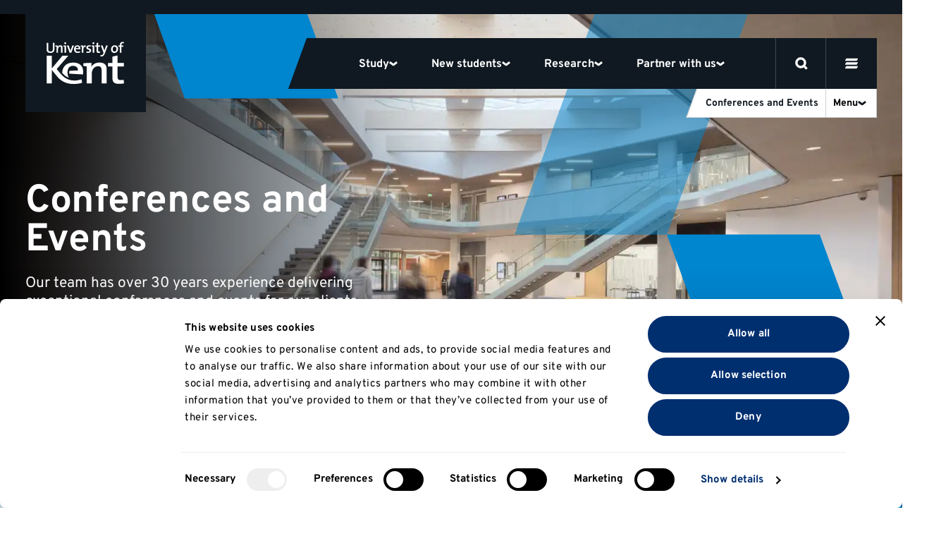

--- FILE ---
content_type: text/html; charset=UTF-8
request_url: https://www.kent.ac.uk/conferences-and-events
body_size: 56613
content:


<!DOCTYPE html>

<html
	lang="en-GB"
	class="no-js
				
	
		feature
"
>
	<head>

		<script>
		window.addStylesheet = function(url) {
			var kent_head = document.getElementsByTagName('head')[0];
			var kent_link = document.createElement('link');
			kent_link.rel = 'stylesheet';
			kent_link.type = 'text/css';
			kent_link.href = "/kent-theme-assets/assets/css/" + url + ".min.css?1768215891";
			kent_head.appendChild(kent_link);
		}

		window.KENT = window.KENT ? window.KENT : {};
		window.KENT.country = '';

		(function(root, factory) {
	   	 root.UserLocation = factory();
	    }(this, function() {
	        return {
	            getInfo: function(success, failure) {

	                    var xhr = new XMLHttpRequest();
	                    xhr.onreadystatechange = function() {
	                        if (xhr.readyState == 4) {
	                            if (xhr.status == 200) {
	                                if (success) {
	                                    success(JSON.parse(xhr.responseText));
	                                }
	                            } else {
	                                var err;
	                                if (xhr.responseText !== null && xhr.responseText !== "") {
	                                    err = JSON.parse(xhr.responseText);
	                                } else {
	                                    err = {
	                                        message: "Error with HTTP status code: " + xhr.status
	                                    };
	                                }
	                                if (failure) {
	                                    failure(err);
	                                }
	                            }
	                        }
	                    };

	                    xhr.open("GET", "https://api.kent.ac.uk/api/v1/where/country", true);
	                    xhr.send();
	            }
	        };
	    }));

	</script>

		
			<!-- Google Tag Manager -->
			<script>

				var callTagmanager = function(argument) {
					(function(w,d,s,l,i){w[l]=w[l]||[];w[l].push({'gtm.start':
						new Date().getTime(),event:'gtm.js'});var f=d.getElementsByTagName(s)[0],
						j=d.createElement(s),dl=l!='dataLayer'?'&l='+l:'';j.async=true;j.src=
						'https://www.googletagmanager.com/gtm.js?id='+i+dl;f.parentNode.insertBefore(j,f);
						})(window,document,'script','dataLayer','GTM-TL3R5X');
				}

				var callBaiduSE = function () {
					var _hmt = _hmt || [];
					(function() {
					  var hm = document.createElement("script");
					  hm.src = "https://hm.baidu.com/hm.js?5b4f38e6b0a7c01bf5afebec95d6e4e7";
					  var s = document.getElementsByTagName("script")[0];
					  s.parentNode.insertBefore(hm, s);
					})();
				}

				if (typeof(UserLocation) !== "undefined" && UserLocation) {
					UserLocation.getInfo(function(data) {
						window.KENT.country = data.country;
						if (data.country !== 'CN') {
							callTagmanager();
						}
						else {
							callBaiduSE();
						}
					}, function(err) {
						callTagmanager();
					});
				}
				else {
					callTagmanager();
				}

			</script>

		
				
		<style>

				 		@font-face{font-display:swap;font-family:Overpass;font-style:normal;font-weight:400;src:local("Overpass Regular"),local("Overpass-Regular"),url(/kent-theme-assets/assets/fonts/overpass-v12-latin/overpass-v12-latin-regular.woff2) format("woff2"),url(/kent-theme-assets/assets/fonts/overpass-v12-latin/overpass-v12-latin-regular.woff) format("woff")}@font-face{font-display:swap;font-family:Overpass;font-style:normal;font-weight:700;src:local("Overpass Bold"),local("Overpass-Bold"),url(/kent-theme-assets/assets/fonts/overpass-v12-latin/overpass-v12-latin-700.woff2) format("woff2"),url(/kent-theme-assets/assets/fonts/overpass-v12-latin/overpass-v12-latin-700.woff) format("woff")}@font-face{font-display:swap;font-family:Overpass Title;font-style:normal;font-weight:700;src:url(/kent-theme-assets/assets/fonts/overpass-v12-latin/overpass-v12-latin-900.woff2) format("woff2"),url(/kent-theme-assets/assets/fonts/overpass-v12-latin/overpass-v12-latin-900.woff) format("woff")}@font-face{ascent-override:100%;font-family:Helvetica;size-adjust:100.6%;src:local("Helvetica")}@font-face{ascent-override:100%;font-family:Arial;size-adjust:100.6%;src:local("Arial")}.sr-only{height:1px;margin:-1px;overflow:hidden;padding:0;position:absolute;width:1px;clip:rect(0,0,0,0);border:0}.is-visible{opacity:1!important;visibility:visible!important}@media(max-width:767px){.is-visible--mobile{opacity:1!important;visibility:visible!important}}.is-hidden{opacity:0;visibility:hidden}.is-display{display:block!important}.is-flex{display:flex!important}.is-none{display:none!important}@supports(display:grid){.panel--fadein .fadein{opacity:0;transition-delay:.2s;transition-duration:.6s;transition-property:opacity,transform;transition-timing-function:ease}.panel--fadein .fadein.fadein--scale{transform:scale(.9)}.panel--fadein .fadein.fadein--left{transform:translateX(-1rem)}.panel--fadein .fadein.fadein--right{transform:translateX(1rem)}@media(min-width:1024px){.panel--fadein .fadein.fadein--scale.fadein--right{transform:translateX(3rem) scale(.9)}.panel--fadein .fadein.fadein--scale.fadein--left{transform:translateX(-3rem) scale(.9)}}.panel--fadein .fadein.fadein--delay{transition-delay:.5s}}.is-fadedin{opacity:1!important;transform:none!important}.no-scroll{height:100%!important;overflow:hidden!important}@media(min-width:768px){.no-hiddenscroll.no-scroll{overflow-y:scroll!important}.no-hiddenscroll.no-scroll body{overflow:hidden!important}.hiddenscroll.no-scroll{margin-right:0}}@media print{.hidden-print{display:none!important}}.u-show-on-focus:focus{background-color:#fff;color:#000;display:block;height:auto;margin:auto;overflow:visible;padding:1rem;position:absolute;width:auto;clip:auto;z-index:10000}.u-accent{color:#002f70!important}.u-small{font-size:.8rem!important}.u-bold{font-weight:700!important}.u-first-letter:first-letter{text-transform:uppercase}.u-capitalize:first-letter{text-transform:capitalize}.u-link{background:none;border-bottom:1px solid #ccc;color:#06c;display:inline;margin:0;padding:0;text-decoration:none}.u-link:focus,.u-link:hover{border-bottom:1px solid #06c}.u-plain-link{text-decoration:none}.u-plain-link,.u-plain-link:focus,.u-plain-link:hover{border-bottom:none!important}.u-links a:not(.button,.card,.card__inner,.tabs__link,.link-listing__link,.switcher__link,.link){border-bottom:1px solid #ccc;color:#06c;text-decoration:none}.u-links a:not(.button,.card,.card__inner,.tabs__link,.link-listing__link,.switcher__link,.link):focus,.u-links a:not(.button,.card,.card__inner,.tabs__link,.link-listing__link,.switcher__link,.link):hover{border-bottom:1px solid #06c}.u-dark-link{border-bottom:1px solid #101921!important;color:#101921!important;display:inline;text-decoration:none}.u-dark-link:focus,.u-dark-link:hover{border-bottom:1px solid #cfd1d3!important}.u-dark-links a:not(.button,.card,.card__inner,.tabs__link,.link-listing__link,.switcher__link,.link){border-bottom:1px solid #101921;color:#101921;text-decoration:none}.u-dark-links a:not(.button,.card,.card__inner,.tabs__link,.link-listing__link,.switcher__link,.link):focus,.u-dark-links a:not(.button,.card,.card__inner,.tabs__link,.link-listing__link,.switcher__link,.link):hover{border-bottom:1px solid #cfd1d3}.u-white-link{border-bottom:1px solid #fff!important;color:#fff!important;display:inline;text-decoration:none}.u-white-link:focus,.u-white-link:hover{border-bottom:1px solid #ccc!important}.u-white-links a:not(.button,.card,.card__inner,.tabs__link,.link-listing__link,.switcher__link){border-bottom:1px solid #fff;color:#fff;text-decoration:none}.u-white-links a:not(.button,.card,.card__inner,.tabs__link,.link-listing__link,.switcher__link):focus,.u-white-links a:not(.button,.card,.card__inner,.tabs__link,.link-listing__link,.switcher__link):hover{border-bottom:1px solid #ccc}img.u-flipped{transform:scaleX(-1)!important}.u-white-text{color:#fff!important}.u-dark-text{color:#000!important}a.slanted-arrow-link{align-self:center;border-bottom:none!important;color:var(--panel-font-color,#101921);display:inline-flex;font-weight:700;text-decoration:none;text-decoration:underline!important}a.slanted-arrow-link:before{background:var(--panel-font-color,#101921);background-position:0;background-size:14px;content:"";display:inline-block;-webkit-mask-image:url("data:image/svg+xml;charset=utf-8,%3Csvg xmlns='http://www.w3.org/2000/svg' width='52.331' height='52.713' viewBox='0 0 52.331 52.713'%3E%3Cdefs%3E%3CclipPath id='a'%3E%3Cpath stroke-width='4' d='M0 0h38.97v37.928H0z' data-name='Rectangle 45'/%3E%3C/clipPath%3E%3C/defs%3E%3Cg clip-path='url(%23a)' data-name='Group 71' transform='rotate(-60 29.227 16.875)'%3E%3Cpath d='M24.289 33.113H14.68V0h9.609Z' data-name='Line 25'/%3E%3Cpath d='M17.004 39.304-.035 26.481l5.779-7.677 14.057 10.582 13.097-10.493 6.009 7.5-16.009 12.826Z' data-name='Path 9'/%3E%3C/g%3E%3C/svg%3E");mask-image:url("data:image/svg+xml;charset=utf-8,%3Csvg xmlns='http://www.w3.org/2000/svg' width='52.331' height='52.713' viewBox='0 0 52.331 52.713'%3E%3Cdefs%3E%3CclipPath id='a'%3E%3Cpath stroke-width='4' d='M0 0h38.97v37.928H0z' data-name='Rectangle 45'/%3E%3C/clipPath%3E%3C/defs%3E%3Cg clip-path='url(%23a)' data-name='Group 71' transform='rotate(-60 29.227 16.875)'%3E%3Cpath d='M24.289 33.113H14.68V0h9.609Z' data-name='Line 25'/%3E%3Cpath d='M17.004 39.304-.035 26.481l5.779-7.677 14.057 10.582 13.097-10.493 6.009 7.5-16.009 12.826Z' data-name='Path 9'/%3E%3C/g%3E%3C/svg%3E");-webkit-mask-repeat:no-repeat;mask-repeat:no-repeat;-webkit-mask-size:80%;mask-size:80%;padding-left:1rem;position:relative;top:5px}a.slanted-arrow-link:focus,a.slanted-arrow-link:hover{border-bottom:none!important}html{-ms-text-size-adjust:100%;-webkit-text-size-adjust:100%;-webkit-font-smoothing:antialiased;-moz-osx-font-smoothing:grayscale;-webkit-tap-highlight-color:rgba(0,0,0,0);box-sizing:border-box;font-size:16px}*,:after,:before{box-sizing:inherit}body{background-color:#fff;color:#000;display:flex;flex-direction:column;font-family:Overpass,Helvetica,Arial,sans-serif;font-size:1rem;line-height:1;line-height:1.5;margin:0;text-rendering:optimizeLegibility}body,html{height:100%}iframe{border:0}main{display:block;flex:1 0 auto;min-height:calc(100vh - 70px)}@media(min-width:544px){main{min-height:calc(100vh - 51px)}}@media(min-width:768px){main{min-height:calc(100vh - 99px)}}@media(min-width:1200px){main{min-height:calc(100vh - 111px)}}@media(min-width:768px){.no-flexbox:not(.flexboxtweener) main{min-height:calc(100vh - 51px)}}ol,ul{margin-bottom:0;padding-left:0}ul li{display:block}h1,h2{font-size:inherit}h1,h2,p{margin-top:0}p{margin-bottom:1rem}sup{line-height:0;position:relative;top:-1.1rem;vertical-align:baseline}sub{bottom:0}sub,sup{font-size:50%;left:.1rem}strong{font-weight:700}img{border:0;height:auto;max-width:100%;vertical-align:middle}a,a:focus,a:hover{color:#101921;text-decoration:none}ol,ul{margin-bottom:1rem;margin-top:0}button{border:0;font:inherit;margin:0;padding:0;text-align:inherit;text-transform:inherit;-webkit-font-smoothing:inherit;background:none;cursor:pointer;letter-spacing:inherit;overflow:visible}::-moz-focus-inner{border:0;padding:0}[tabindex="-1"]:focus{outline:none!important}address{font-style:normal;line-height:inherit;margin-bottom:1rem}[role=button],a,area,button,input,label,select,summary,textarea{touch-action:manipulation}label{display:inline-block;margin-bottom:.5rem}button,input,select,textarea{line-height:inherit;font:inherit}input[type=checkbox]:disabled,input[type=radio]:disabled{cursor:not-allowed}input[type=date],input[type=datetime-local],input[type=month],input[type=time]{-webkit-appearance:listbox}textarea{resize:vertical}fieldset{border:0;margin:0;min-width:0;padding:0}legend{display:block;font-size:1.5rem;line-height:inherit;margin-bottom:.5rem;padding:0;width:100%}input[type=search]{-webkit-appearance:none}input[type=text]::-ms-clear,input[type=text]::-ms-reveal{display:none;height:0;width:0}input[type=search]::-webkit-search-cancel-button,input[type=search]::-webkit-search-decoration,input[type=search]::-webkit-search-results-button,input[type=search]::-webkit-search-results-decoration{display:none}:root{--animation-duration:300ms;--transition-duration:300ms;--transition-delay:0s}@media (update:slow),screen and (prefers-reduced-motion:reduce){:root{--animation-duration:0.001ms!important;--transition-duration:0.001ms!important;--transition-delay:0.001ms!important}*{animation-duration:var(--animation-duration)!important;animation-iteration-count:1!important;transition-delay:var(--transition-delay)!important;transition-duration:var(--transition-duration)!important}}.message-banner{display:block;height:auto;justify-content:center;left:0;overflow:hidden;position:relative;top:0;width:100%;z-index:10}.message-banner .design-block{display:flex;height:100%;justify-content:flex-start;opacity:.5;overflow:hidden;position:absolute;width:100%;z-index:-1}.message-banner .design-block svg{height:100%;position:absolute;width:auto;fill:var(--design-color,#0085cf);overflow:visible}.message-banner .body-text{align-items:center;display:block;gap:10px;justify-content:center;padding:20px 32px;text-align:center;z-index:1}.message-banner .body-text .button.button--swipe{margin-left:10px}.message-banner .body-text br{content:""}.message-banner .body-text br:after{content:" "}.message-banner .body-text p{margin:0}@media(min-width:414px){.message-banner .body-text{display:flex}.message-banner .body-text .button.button--swipe{flex:0 0 auto;margin-left:0}}@media(min-width:1200px){.message-banner .body-text{width:100%}.message-banner .body-text br,.message-banner .body-text br:after{content:none}}.message-banner .body-text--block-mobile{display:block}@media(min-width:544px){.message-banner .body-text--block-mobile{display:flex}}@media(min-width:1200px){.message-banner{height:auto;left:10vw;min-height:150px;min-width:250px;position:absolute;transform:skew(20deg) scale(.8);transform-origin:top;width:23vw;z-index:12}.message-banner .design-block{transform:skew(-20deg);transform-origin:bottom}}@media(min-width:1200px)and (min-width:1200px){.message-banner .design-block{transform:skew(0deg)}}@media(min-width:1200px){.message-banner .body-text{flex-direction:column;transform:skew(-20deg)}}@media(min-width:1366px){.message-banner{left:12vw;transform:skew(20deg)}}@media(min-width:1920px){.message-banner{left:10vw;width:16vw}}@media(min-width:2400px){.message-banner{left:10vw;width:13vw}}header.sticky .message-banner{z-index:0}@media(min-width:1200px){header.sticky .message-banner{z-index:10}}@media(min-width:1920px){header.sticky .message-banner{left:calc(50vw - 670px)}}@media(min-width:1200px){header.sticky+main .message-banner{min-height:100px}header.sticky+main .message-banner br{content:""}header.sticky+main .message-banner br:after{content:" "}header.sticky+main .message-banner p{margin:0}}@media(min-width:1920px){header.sticky+main .message-banner{left:25vw}}@media(min-width:2400px){header.sticky+main .message-banner{left:30vw;width:15vw}}@media(min-width:1200px){.message-banner.message-banner--callout{align-items:center;background-color:transparent;bottom:0;display:flex;height:auto;justify-content:flex-start;left:auto;min-width:350px;overflow:visible;padding:32px 0;right:-70px;top:auto;transform:skew(0deg);width:auto}.message-banner.message-banner--callout .body-text{max-width:300px;padding:0 40px;transform:skew(0deg)}.message-banner.message-banner--callout:after{background-color:var(--panel-background,transparent);content:"";height:100%;opacity:.9;position:absolute;transform:skew(-20deg);width:100%}.message-banner.message-banner--top{left:15vw;padding:30px 10px 0 0}}@media(min-width:1920px){.message-banner.message-banner--top{left:25vw;width:20vw}}@media(min-width:1200px){.message-banner.message-banner--full-width{align-items:center;display:flex;left:0;min-height:auto;overflow:visible;position:relative;transform:none;width:100%;z-index:20}.message-banner.message-banner--full-width .body-text{flex-direction:row;gap:32px;max-width:100%;transform:none}.message-banner.message-banner--full-width .body-text .heading{font-size:18px;margin-bottom:0}.message-banner.message-banner--full-width .body-text a.button{zoom:.8}}.message-banner.message-banner--full-width .design-block{justify-content:center}.message-banner.message-banner--full-width+header .navigation__curtain{top:var(--global_banner_height)}.message-banner.message-banner--full-width+header .panel.navigation__panel{top:calc(var(--global_banner_height) + 20px)}.message-banner.message-banner--full-width.sticky+header .panel.navigation__panel{top:72px}.message-banner.message-banner--full-width.sticky+header .panel.navigation__panel.navigation__search-panel{top:0}.message-banner.sticky.message-banner--full-width,header.sticky .message-banner.message-banner--callout,header.sticky .message-banner.message-banner--top,header.sticky+main .message-banner.message-banner--callout,header.sticky+main .message-banner.message-banner--top{animation:message-banner-fade-in 1s ease-in-out forwards;bottom:auto;height:auto;justify-content:center;left:0;min-height:80px;padding:inherit;position:fixed;top:64px;transform:none;width:100%}.message-banner.sticky.message-banner--full-width .body-text,header.sticky .message-banner.message-banner--callout .body-text,header.sticky .message-banner.message-banner--top .body-text,header.sticky+main .message-banner.message-banner--callout .body-text,header.sticky+main .message-banner.message-banner--top .body-text{flex-direction:row;max-width:100%;padding:20px 40px;transform:none}@media(min-width:1200px){.message-banner.sticky.message-banner--full-width,header.sticky .message-banner.message-banner--callout,header.sticky .message-banner.message-banner--top,header.sticky+main .message-banner.message-banner--callout,header.sticky+main .message-banner.message-banner--top{background-color:var(--panel-background,transparent);opacity:1;top:72px;transform:skew(0deg)}.message-banner.sticky.message-banner--full-width .body-text,header.sticky .message-banner.message-banner--callout .body-text,header.sticky .message-banner.message-banner--top .body-text,header.sticky+main .message-banner.message-banner--callout .body-text,header.sticky+main .message-banner.message-banner--top .body-text{gap:32px}}.message-banner.sticky.message-banner--full-width.fadeout,header.fadeout+main .message-banner.message-banner--callout,header.fadeout+main .message-banner.message-banner--top{animation:message-banner-fade-out 1s ease-in-out forwards}@keyframes message-banner-fade-in{0%{opacity:0}to{opacity:1}}@keyframes message-banner-fade-out{0%{opacity:1}to{opacity:0}}@media(min-width:1200px){.message-banner--callout+.message-banner__design-element{bottom:0;height:20%;opacity:.7;position:absolute;right:-120px;transform:skew(-20deg);width:250px;z-index:2}}.message-bar.message-bar--preview{display:none}#CookiebotWidget *,#CybotCookiebotDialog *,#CybotCookiebotDialogBodyUnderlay *{font-family:Overpass!important}#CookiebotWidget #CookiebotWidget-buttons button,#CybotCookiebotDialogFooter .CybotCookiebotDialogBodyButton{border-radius:30px!important;border-width:3px!important}.CookiebotWidget-main-logo,a#CybotCookiebotDialogPoweredbyCybot{display:none!important}#CybotCookiebotDialogFooter .CybotCookiebotDialogBodyButton{padding:.6rem!important}@media(min-width:1200px){html{font-size:18px}}@media(min-width:2400px){html{font-size:20px}}.h1,.h2,.h3,.h4,.h5,.h6,h1,h2,h3,h4,h5,h6{color:#101921;font-family:Overpass,Helvetica,Arial,sans-serif;font-style:normal;font-weight:700;line-height:1.1;margin-bottom:.5rem}.h1,h1{font-size:2.5rem}@media(min-width:768px){.h1,h1{font-size:3rem}}.h2,h2{font-size:1.8rem}.h3,h3{font-size:1.4rem}.h4,.h5,.h6,h4,h5,h6{font-size:1.2rem}.h1,h1{font-family:Overpass,Helvetica,Arial,sans-serif;margin-bottom:2.5rem}@media(max-width:374px){.h1,h1{font-size:2.281rem;margin-bottom:1rem}}.h2,h2{margin-bottom:1.125rem}.h3,h3{margin-bottom:.7875rem}.h4,.h5,.h6,h4,h5,h6{margin-top:1rem}.h1--ambition,.h2,.h3,.h4,.h5,.h6,h2,h3,h4,h5,h6{font-weight:700}.h1--ambition{font-size:50px;line-height:1.1}@media(max-width:374px){.h1--ambition{-webkit-hyphens:auto;hyphens:auto;overflow-wrap:break-word}}@media(min-width:375px){.h1--ambition{font-size:50px}}@media(min-width:544px){.h1--ambition{font-size:70px}}@media(min-width:768px){.h1--ambition{font-size:90px}}.h2--ambition{font-size:40px;font-weight:700;line-height:1}@media(max-width:374px){.h2--ambition{-webkit-hyphens:auto;hyphens:auto;overflow-wrap:break-word}}@media(min-width:544px){.h2--ambition{font-size:60px}}@media(min-width:768px){.h2--ambition{font-size:70px}}.h3--ambition{font-size:26px;font-weight:700;line-height:1}@media(max-width:374px){.h3--ambition{-webkit-hyphens:auto;hyphens:auto;overflow-wrap:break-word}}@media(min-width:544px){.h3--ambition{font-size:45px}}@media(min-width:768px){.h3--ambition{font-size:55px}}.h4--ambition{font-size:22px;font-weight:700;line-height:1}@media(min-width:768px){.h4--ambition{font-size:40px}}.h5--ambition{font-size:18px;font-weight:700;line-height:1}@media(min-width:768px){.h5--ambition{font-size:34px}}.body--ambition{font-size:14px;line-height:1.25}@media(min-width:768px){.body--ambition{font-size:21px}}.body--ambition .button-group{margin:2rem 0 0}.body--ambition .button-group--spaced{margin:2rem 0}.body2--ambition{font-size:12px;line-height:1.25}@media(min-width:768px){.body2--ambition{font-size:18px}}.highlight-color{color:var(--panel-highlight-color,#fff)}.body--32{font-size:24px;letter-spacing:-.02em;line-height:110%}@media(min-width:768px){.body--32{font-size:32px}}.body--24{font-size:24px}.body--18,.body--24{letter-spacing:-.02em;line-height:110%}.body--18{font-size:18px}.body--16{font-size:16px;line-height:1.5}.body--14{font-size:14px!important;line-height:1.5}.body--12{font-size:12px;line-height:1.5}.body--10{font-size:10px;line-height:1.5}.body--bold{font-weight:700!important}.body--center{text-align:center}.body--icon{align-items:center;display:inline-flex;gap:8px}.body--icon span{position:relative;top:1px}.body--10.body--icon,.body--12.body--icon{gap:4px}.body--icon-first{gap:0}.heading.body--icon span{top:2px}.body--spin svg{animation-duration:1s;animation-iteration-count:infinite;animation-name:spin;animation-timing-function:linear}.body--32 svg{height:32px;width:32px}.body--faded{color:#70757a}.body--uppercase{text-transform:uppercase}.heading{margin-bottom:4px}.heading.margin-0{margin:0}.heading.margin-bottom-10{margin-bottom:10px}.heading.margin-bottom-20{margin-bottom:20px}.heading.margin-top-20{margin-top:20px}.heading.margin-top-40{margin-top:40px}.heading--hero{font-family:Overpass Title,Helvetica,Arial,sans-serif;font-size:40px;letter-spacing:-.02em;line-height:75%;text-transform:uppercase}@media(max-width:374px){.heading--hero{-webkit-hyphens:auto;hyphens:auto;overflow-wrap:break-word}}@media(min-width:768px){.heading--hero{font-size:64px;-webkit-hyphens:auto;hyphens:auto;overflow-wrap:break-word}}.heading--120{font-size:14vw;font-weight:700;letter-spacing:-.02em;line-height:110%}@media(min-width:544px){.heading--120{font-size:80px}}@media(min-width:1024px){.heading--120{font-size:120px}}.heading--100{font-size:12vw;font-weight:700;letter-spacing:-.02em;line-height:110%}@media(min-width:544px){.heading--100{font-size:64px}}@media(min-width:1024px){.heading--100{font-size:100px}}.heading--80{font-size:12vw;font-weight:700;letter-spacing:-.02em;line-height:110%}@media(min-width:544px){.heading--80{font-size:64px}}@media(min-width:768px){.heading--80{font-size:80px}}.heading--64{font-size:40px;font-weight:700;letter-spacing:-.02em;line-height:110%}@media(max-width:374px){.heading--64{-webkit-hyphens:auto;hyphens:auto;overflow-wrap:break-word}}@media(min-width:768px){.heading--64{font-size:64px}}.heading--48{font-size:32px;font-weight:700;letter-spacing:-.02em;line-height:110%}@media(min-width:768px){.heading--48{font-size:48px}}.heading--40{font-size:32px;font-weight:700;letter-spacing:-.02em;line-height:110%}@media(min-width:768px){.heading--40{font-size:40px}}.heading--32{font-size:24px;font-weight:700;letter-spacing:-.02em;line-height:110%}@media(min-width:768px){.heading--32{font-size:32px}}.heading--24{font-size:24px}.heading--18,.heading--24{font-weight:700;letter-spacing:-.02em;line-height:110%}.heading--18{font-size:18px}.btn{align-items:center;border:3px solid #101921;border-radius:48px;color:#101921;display:flex;font-weight:700;gap:8px;justify-content:space-between;padding:8px 20px}.btn span{position:relative;top:1px}.btn--secondary{border:3px solid #cfd1d3}.btn--dark-navy{background-color:#101921;color:#fff}.btn--25{font-size:25px;line-height:1.5}.btn--18{font-size:18px;line-height:1.5}.btn--16{font-size:16px;line-height:1.5}.link,.link:hover{border:none;color:#000;font-weight:700;text-decoration:underline}.link--plain,.link--plain:hover{font-weight:400;text-decoration:none}.link--normal,.link--normal:hover{font-weight:400}.link--underline:hover,a.link--underline,a.link--underline:focus,a.link--underline:hover{text-decoration:underline}.link--white.link--underline:hover{-webkit-text-decoration:underline #fff;text-decoration:underline #fff}.link--32{font-size:32px;line-height:1.5}.link--25{font-size:25px;line-height:1.5}.link--18{font-size:18px;line-height:1.5}.link--16{font-size:16px;line-height:1.5}.link--arrow svg{height:10px;width:10px}@media(min-width:768px){.link--arrow{align-items:center;display:flex;gap:5px}.link--arrow span{position:relative;top:1px}}.link--down svg{height:10px;width:10px}@media(min-width:768px){.link--down{align-items:center;display:flex;gap:5px}.link--down span{position:relative;top:1px}}.link--down svg{transform:rotate(90deg)}.label{font-weight:700;text-transform:uppercase}.label--12{font-size:12px}.label--12,.label--14{letter-spacing:.03em;line-height:16px}.label--14{font-size:14px}.label--10{font-size:10px;letter-spacing:.03em;line-height:14px}a+h2,form+h2,ol+h2,p+h2,table+h2,ul+h2{margin-top:2.566rem}a+h3,form+h3,ol+h3,p+h3,table+h3,ul+h3{margin-top:1.802rem}a+h4,a+h5,a+h6,form+h4,form+h5,form+h6,ol+h4,ol+h5,ol+h6,p+h4,p+h5,p+h6,table+h4,table+h5,table+h6,ul+h4,ul+h5,ul+h6{margin-top:1.266em}section>h2{margin-top:2.566rem}section>h3{margin-top:1.802rem}section>h4,section>h5,section>h6{margin-top:1.266em}q{quotes:"“" "”" "‘" "’"}.header{opacity:1;position:relative;width:100%;z-index:20}.panel.panel--navigation{background:#101921;height:var(--global_header_height);top:0;width:100%}.panel.panel--navigation.panel--content>.panel__body{display:flex;max-width:calc(1640px + 4rem);padding:0}.panel.panel--content.select__dropdown .panel__body,.panel.panel--navigation.panel--content>.panel__body{max-width:100%}.panel.panel--navigation .content{height:auto;position:relative;width:100%}html{scroll-padding-top:100px}html.banner{scroll-padding-top:var(--global_header_height)}@media(min-width:1200px){html.banner{scroll-padding-top:calc(var(--global_banner_height) + var(--local_banner_height) + 72px)}}html.banner .header.sticky .panel.panel--navigation{height:calc(var(--global_header_height) + var(--local_banner_height))}@media(min-width:1200px){html.banner .header.sticky .panel.panel--navigation{height:calc(var(--global_banner_height) + var(--local_banner_height));position:relative}html.banner .header.content-header.sticky .panel.panel--navigation{height:calc(var(--global_header_height) + var(--local_banner_height) + var(--global_banner_height) + 20px)}}.header.content-header .panel.panel--navigation{position:relative}@media(min-width:1200px){.panel.panel--navigation{background:transparent;border-top:20px solid #101921;height:calc(var(--global_header_height) + 20px);position:absolute;position:var(--header-position,absolute);width:100%}.panel.panel--navigation.panel--content>.panel__body{max-width:calc(1640px + 4rem);padding:0 2rem}.header.content-header .panel.panel--navigation{position:var(--header-position,relative)}html.noscroll{overflow:hidden;padding-right:var(--scrollwidth,17px)}html.noscroll .panel.panel--navigation{width:100vw}html.noscroll .panel.panel--navigation .content{margin-right:var(--scrollwidth,17px)}html.noscroll .panel.panel--navigation .navigation__panel .content{margin-right:0}html.noscroll header.sticky .panel.panel--navigation .navigation__top{padding-right:var(--scrollwidth,17px)}html.noscroll .message-banner.message-banner--full-width{padding-right:var(--scrollwidth,17px);width:100vw}html .message-banner.message-banner--full-width.message-banner--mobile{display:none}}@media(min-width:1700px){html.noscroll .panel.panel--navigation{right:calc(0 - var(--scrollwidth, 17px)/2)}html.noscroll .panel.panel--navigation .content{margin-right:0!important}html.noscroll .panel.panel--navigation{width:100%}}.navigation__top{align-items:center;display:flex;height:64px;justify-content:space-between;position:relative;width:100%}.navigation__top:after{background:#40474d;bottom:0;content:"";height:1px;position:absolute;width:100%;z-index:12}.navigation__top.is-inverse:after{background:#cfd1d3}.navigation__top-wrapper{align-items:center;display:flex;justify-content:space-between;margin:0 auto;max-width:calc(1640px + 4rem);width:100%}@media(min-width:1200px){.navigation__top{height:auto}.navigation__top:after{display:none}}.navigation__logo{align-items:center;display:flex;padding:14px 32px;z-index:13}.navigation__logo svg{fill:#fff;height:36px}.navigation__logo.is-inverse svg{fill:#101921}@media(min-width:1200px){.navigation__logo{background:#101921;padding:39px 31px 40px 30px}.navigation__logo svg{height:60px;width:110px}.navigation__logo.is-inverse svg{fill:#fff}.header--homepage .navigation__logo:before{background:#101921;bottom:-36px;content:"";display:block;height:36px;left:171px;position:absolute;width:32px}}.navigation__mainlist{background:#101921;display:flex;z-index:12}.navigation__items{background:#fff;border-top:64px solid #fff;left:0;margin:0;max-height:100vh;overflow:scroll;position:absolute;top:0;width:100%}.navigation__items .navigation__item{border-bottom:3px solid #cfd1d3}.navigation__item>button{border-bottom:none}.navigation__item .select--collapse+.select__dropdown{border-bottom:0}@media(max-width:1199px){.navigation__item .select--collapse.navigation-chevron{border:0;border-radius:0;outline:none;transition:none;width:100%}.navigation__item .select--collapse.navigation-chevron:hover{border-color:#cfd1d3}.navigation__item .select--collapse.navigation-chevron.is-active{border-bottom:none}.navigation__item .select--collapse.navigation-chevron.is-display,.navigation__item .select--collapse.navigation-chevron.is-selected{border-color:#cfd1d3}.navigation__item .select--collapse+.select__dropdown{background:#fff;border-radius:0;box-shadow:none;filter:none;padding:0;position:relative;top:0;z-index:1}}@media(min-width:1200px){.navigation__items{align-items:center;background:#101921;border:0;display:flex;overflow:visible;padding-top:0;position:relative;width:auto}.navigation__items .navigation__item{align-items:center;border:none;display:flex}.navigation__item>a,.navigation__item>button{color:#fff;height:72px;padding:24px}.navigation__item .select--collapse{padding:22px 0}.navigation__item>a.input,.navigation__item>button.input{font-size:16px!important}}.navigation__main-items{padding:24px 32px 64px}@media(min-width:1200px){.nav-key-links{display:flex;height:72px;justify-content:center;max-width:883px;overflow:visible;padding:0 48px}.navigation__items .nav-key-links .navigation__item>button{position:relative}.navigation__items .nav-key-links .navigation__item>button:before{background:#ffcf00;bottom:0;content:"";height:3px;left:0;opacity:0;position:absolute;transition:opacity .3s;width:100%}.navigation__items .nav-key-links .navigation__item>button.is-active:before{opacity:1}}.navigation-clearing{margin-bottom:1rem}.navigation-clearing.select--collapse.input{border-bottom:0;color:#fff;padding:1rem}@media(min-width:1200px){.navigation-clearing{margin:unset;transform:skew(-20deg)}.navigation-clearing span{text-decoration:underline;transform:skew(20deg)}}.mobile-nav-buttons{display:flex}#global-search-button{border-left:1px solid #40474d;border-right:1px solid #40474d;display:flex;height:64px;position:relative;width:64px;z-index:1}#global-search-button.is-inverse{border-left:1px solid #cfd1d3;border-right:1px solid #cfd1d3}#global-search-button svg{height:20px;width:20px}#global-search-button button{display:flex;padding:22px;position:absolute}#mobile-menu-button{display:flex;height:64px;position:relative;width:64px;z-index:1}#mobile-menu-button.is-inverse svg{fill:#101921;stroke:#101921}#mobile-menu-button button{display:flex;padding:22px;position:absolute}#mobile-menu-button svg{fill:#fff;height:20px;width:20px}.navigation__search-button svg{fill:#fff;stroke:#fff;display:flex;height:15px;width:15px}.navigation__search-button.is-inverse svg{fill:#101921;stroke:#101921}.highlighted-mobile-links .mini-card{margin-bottom:1rem}.highlighted-mobile-links .mini-card:focus:after{transform:skew(0deg) rotate(20deg)}.mini-card.mini-card--unskew,.mini-card.mini-card--unskew .mini-card__title{transform:skew(0deg)}.mini-card.mini-card--unskew:after{transform:skew(0deg) rotate(20deg)}#desktop-menu-button{display:none}@media(min-width:1200px){.desktop-nav-buttons{display:flex}.mobile-nav-buttons{display:none}.navigation__menu-item{align-items:center;background:#101921;color:#fff;display:flex;z-index:1}.navigation__menu-item button{color:#fff}.navigation__menu-item button.is-inverse{color:#101921}#mobile-menu-button{display:none}#global-search-button{border-left:1px solid #40474d;border-right:1px solid #40474d;height:72px;width:72px}#global-search-button.is-active{border-color:#101921;z-index:11}#global-search-button button{padding:27px}#global-search-button svg{height:18px;width:18px}#desktop-menu-button{display:flex;height:72px;width:72px}#desktop-menu-button.is-active{background:#6f5098}#desktop-menu-button button{padding:27px;position:absolute}#desktop-menu-button svg{height:18px;width:18px;fill:#fff;stroke:#fff}}.navigation--desktop{display:none}@media(min-width:1200px){.navigation--desktop{display:flex!important;height:72px}.navigation--desktop:before{background:#101921;content:"";height:72px;left:-15px;position:absolute;transform:skew(-20deg);width:30px}}#site-nav-more-button{display:none}.site-nav{background:#fff;display:block;position:relative;width:100%}.site-nav nav.site-nav--desktop-menu{display:none}.site-nav__list{margin:0}a.site-nav__link{display:flex;padding:8px 32px}.site-nav__toggle{display:none}.site-nav.is-inverse{background-color:#101921;border:none}.site-nav.is-inverse .link{color:#fff}.site-nav.is-inverse .navigation-chevron--underlined:before{background:#ffcf00}.site-nav.is-inverse .overflow_menu{top:48px}@media(max-width:1199px){.site-nav .select__dropdown{height:100vh;overflow:scroll;padding-bottom:40px}.site-nav .select__dropdown ul.site-nav__list{padding-bottom:126px}.select--collapse{border:0;border-bottom:3px solid #cfd1d3;border-radius:0;padding:14px 0;transition:none;width:100%}.select--collapse:hover{border-color:#cfd1d3}.select--collapse.is-active{border-bottom:none}.select--collapse.is-display,.select--collapse.is-selected{border-color:#cfd1d3}.site-nav__title{border-bottom:1px solid #cfd1d3;display:flex;gap:10px;height:50px;justify-content:flex-end;padding:0 0 0 2rem}.select--collapse.site-nav__button{align-items:center;border-bottom:none;border-left:1px solid #cfd1d3;color:#101921;display:flex;gap:4px;justify-content:space-between;padding:14px 8px;width:65px}.select--collapse.site-nav__button:after{background-size:12px 12px;display:inline-flex;height:12px;position:relative;transition:transform .3s;width:12px}.select--collapse.site-nav__button span{font-size:12px}.site-nav__title+.select__dropdown{background:#fff;border-bottom:3px solid #cfd1d3;border-radius:0;box-shadow:none;filter:none;padding:0;position:relative;top:0;z-index:1}.site-nav__button.select--collapse+.select__dropdown{border-bottom:0;position:relative}.site-nav__name{flex:1 0 calc(100% - 4rem - 100px)}.site-nav__name span{font-size:12px;padding:10px 0}.site-nav__name:focus-visible{outline:none}}@media(min-width:1200px){.site-nav__title{align-items:center;border-right:1px solid #cfd1d3;box-sizing:content-box;color:#101921;display:flex;font-size:14px!important;gap:0;line-height:1.5;padding:0}.site-nav__title,.site-nav__title:before{background-color:#fff;border-bottom:1px solid #cfd1d3}.site-nav__title:before{border-left:1px solid #cfd1d3;content:"";height:41px;left:-10px;position:absolute;top:3px;transform:skew(-20deg);width:20px}.site-nav__button{align-items:center;display:flex;gap:4px;padding:0 10px;width:51px}.site-nav__button span{font-size:14px;padding:10px 0}.site-nav__button span:after{background-size:12px 12px;display:inline-flex;height:12px;position:relative;transition:transform .3s;width:12px}.site-nav__name{padding:10px;z-index:1}.site-nav__name:hover{text-decoration:underline}.site-nav__name span{font-size:14px}.site-nav__name+.site-nav__button{border-left:1px solid #cfd1d3}.site-nav nav.site-nav--desktop-menu{background-color:transparent;display:flex;height:auto;max-height:none;overflow:inherit;padding-bottom:0}#site-nav-more-button,.site-nav{display:flex}.site-nav{align-items:center;background:transparent;border:none;height:48px;justify-content:space-between;left:auto;position:absolute;right:0;top:102px;width:auto}.site-nav nav{background:inherit;display:flex;height:auto}.site-nav .select__dropdown{left:auto;min-width:350px;right:0}.site-nav__list{max-height:358px;overflow:scroll;padding-bottom:12px;-ms-overflow-style:none;scrollbar-width:none}.site-nav__list::-webkit-scrollbar{display:none}.site-nav__item{flex:1 0 auto}a.site-nav__link{line-height:20px;margin:4px 0;padding:6px 16px}a.site-nav__link:hover{text-decoration:underline}.navigation-chevron--underlined{position:relative}.navigation-chevron--underlined:before{background:#101921;bottom:0;content:"";height:3px;left:0;opacity:0;position:absolute;transition:opacity .3s;width:100%}.navigation-chevron--underlined.is-active:before{opacity:1}}.input{align-items:center;border:3px solid #cfd1d3;border-radius:48px;color:#101921;display:flex;font-size:14px!important;font-weight:700;gap:8px;gap:12px;justify-content:space-between;line-height:1.5;padding:10px 20px;transition:border-color .3s}.input span{position:relative;top:1px}.input:after{background-size:12px 12px;display:inline-flex;height:12px;position:relative;transition:transform .3s;width:12px}.input:hover{border-color:#101921}.input--16{font-size:16px;line-height:1.5}.input input[placeholder]{position:relative;top:1px}.input input{font-size:inherit;line-height:inherit}.input.is-active{border-color:#101921}.input.is-active:after{transform:rotate(180deg)}.input.is-selected{border-color:#70757a}.input.background--white{background:#fff}.input--plain{border:none;border-radius:0;padding:10px 0}.select:after{background-image:url("data:image/svg+xml;charset=utf-8,%3Csvg xmlns='http://www.w3.org/2000/svg' width='40' height='40' fill='%23101921' viewBox='0 0 40 40'%3E%3Ctitle%3Earrow down%3C/title%3E%3Cpath d='M24.985 33.113h-9.87V0h9.87z'/%3E%3Cpath d='M17.502 40 0 27.177 5.936 19.5l14.439 10.582 13.453-10.493 6.172 7.5-16.444 12.826z'/%3E%3C/svg%3E");background-position:50%;background-repeat:no-repeat;content:""}.select--chevron{gap:5px}.navigation-chevron:after,.select--chevron:after{background-image:url("data:image/svg+xml;charset=utf-8,%3Csvg xmlns='http://www.w3.org/2000/svg' width='40' height='40' fill='%23101921' viewBox='0 0 40 40'%3E%3Cpath d='M17.502 30.5 0 17.677 5.936 10l14.439 10.582 13.453-10.493 6.172 7.5-16.444 12.826z'/%3E%3C/svg%3E");background-position:50%;background-repeat:no-repeat;content:""}.navigation-chevron:after{background-size:12px 12px;height:12px;transition:transform .3s;width:12px}.navigation-chevron.is-inverse:after{background-image:url("data:image/svg+xml;charset=utf-8,%3Csvg xmlns='http://www.w3.org/2000/svg' width='40' height='40' fill='%23fff' viewBox='0 0 40 40'%3E%3Cpath d='M17.502 30.5 0 17.677 5.936 10l14.439 10.582 13.453-10.493 6.172 7.5-16.444 12.826z'/%3E%3C/svg%3E");background-position:50%;background-repeat:no-repeat;content:""}.navigation-chevron.is-active:after{transform:rotate(180deg)}.button{align-items:center;border:3px solid transparent;border-radius:30px;box-sizing:border-box;cursor:pointer;display:inline-flex;font-size:16px;font-weight:700;justify-content:center;min-height:40px;padding:4px 25px 2px;text-align:left;text-align:center}@media(min-width:1024px){.button{font-size:1rem;min-height:50px;padding:5px 30px 3px}}.button:focus,.button:hover{text-decoration:none}.button.button--small{font-size:16px;min-height:40px;padding:4px 25px 2px}.button-group{align-items:flex-start;display:inline-flex;flex-wrap:wrap;gap:1rem;justify-content:flex-start;margin:1rem 0 0;width:100%}.button-group .button:only-child{margin-bottom:0;margin-right:0}.button-group.button-group--center{justify-content:center}.button-group.button-group--spaced{margin:1rem 0}.button-group.button-group--center-aligned{align-items:center}.button.button--swipe{align-items:center;display:inline-flex;font-size:.9rem;overflow:hidden;padding:3px 10px;position:relative;text-align:left}.button.button--swipe svg{border-radius:50%;height:28px;margin:0;padding:9px;position:relative;transform:rotate(20deg);transition:all .3s;transition-delay:.15s;width:28px}.button.button--swipe .button__background{border-radius:30px;height:28px;left:3px;position:absolute;transition:width .3s;transition-delay:.15s;width:28px}.button.button--swipe .button__icon-wrapper{align-items:center;display:flex;height:100%;position:absolute;transform:translateX(2px);transition:transform .3s;transition-delay:.15s;width:100%}.button.button--swipe span{margin:3px 20px 1px 45px;transition:color .3s,transform .3s;transition-delay:.15s}@media(min-width:1024px){.button.button--swipe{font-size:1rem;min-height:50px}.button.button--swipe .button__background{height:37px;left:4px;width:37px}.button.button--swipe .button__icon-wrapper{transform:translateX(4px)}.button.button--swipe span{margin:3px 20px 1px 45px;transform:none}.button.button--swipe svg{height:37px;padding:12px;transform:rotate(20deg);width:37px}.button.button--swipe:hover .button__background{width:calc(100% - 8px)}.button.button--swipe:hover .button__icon-wrapper{transform:translateX(calc(100% - 42px))}.button.button--swipe:hover span{transform:translateX(-30px)}.button.button--swipe:hover svg{transform:rotate(0deg)}.button.button--swipe.button--small{min-height:40px}.button.button--swipe.button--small svg{height:30px;padding:9px;width:30px}.button.button--swipe.button--small .button__background{height:30px;left:3px;width:30px}.button.button--swipe.button--small .button__icon-wrapper{transform:translateX(3px)}.button.button--swipe.button--small span{margin:3px 15px 0 30px}.button.button--swipe.button--small:hover .button__background{width:calc(100% - 6px)}.button.button--swipe.button--small:hover .button__icon-wrapper{transform:translateX(calc(100% - 33px))}.button.button--swipe.button--small:hover span{transform:translateX(-18px)}}.button.button--swipe.button--large{min-height:50px}.button.button--swipe.button--large .button__background{height:37px;left:4px;width:37px}.button.button--swipe.button--large .button__icon-wrapper{transform:translateX(4px)}.button.button--swipe.button--large span{margin:3px 20px 1px 45px;white-space:nowrap}.button.button--swipe.button--large svg{height:37px;padding:12px;width:37px}.button.button--swipe.button--large:hover .button__background{width:calc(100% - 8px)}.button.button--swipe.button--large:hover .button__icon-wrapper{transform:translateX(calc(100% - 42px))}.button.button--swipe.button--large:hover span{transform:translateX(-30px)}@media(min-width:1024px){.button.button--swipe.button--large{border-radius:40px;min-height:66px}.button.button--swipe.button--large .button__background{border-radius:40px;height:53px;left:4px;width:53px}.button.button--swipe.button--large span{font-size:25px;margin:7px 30px 3px 65px}.button.button--swipe.button--large svg{height:53px;padding:17px;width:53px}.button.button--swipe.button--large:hover .button__background{width:calc(100% - 8px)}.button.button--swipe.button--large:hover .button__icon-wrapper{transform:translateX(calc(100% - 60px))}.button.button--swipe.button--large:hover span{transform:translateX(-30px)}}.button.button--swipe.button--icon{padding:3px}.button.button--swipe.button--icon div{padding:3px 20px 1px 15px}.button.button--swipe.button--icon.button--spin svg{animation-duration:1s;animation-iteration-count:infinite;animation-name:spin;animation-timing-function:linear}@keyframes spin{0%{transform:rotate(0deg)}to{transform:rotate(1turn)}}.button.button--swipe:not(.button--bullet){margin:5px 0}@media(max-width:1023px){.button.button--swipe:not(.button--bullet){font-size:.9rem;height:40px}.button.button--swipe:not(.button--bullet) svg{transform:rotate(0deg)}.button.button--swipe:not(.button--bullet) .button__background{width:calc(100% - 6px)}.button.button--swipe:not(.button--bullet) .button__icon-wrapper{transform:translateX(calc(100% - 31px))}.button.button--swipe:not(.button--bullet) span{margin:3px 15px 0 30px;transform:translateX(-18px);white-space:nowrap}.button.button--swipe.button--large:not(.button--bullet){font-size:18px}.button.button--swipe.button--large:not(.button--bullet) svg{transform:rotate(0deg)}.button.button--swipe.button--large:not(.button--bullet) .button__background{width:calc(100% - 8px)}.button.button--swipe.button--large:not(.button--bullet) .button__icon-wrapper{transform:translateX(calc(100% - 42px))}.button.button--swipe.button--large:not(.button--bullet) span{margin:4px 10px 1px 45px;transform:translateX(-30px)}}.button--color-red-light{--color:#101921;--background:#e57d87;--border-color:#101921;--button-background:#101921}.button--color-red-extra-light{--color:#101921;--background:#f6d4d7;--border-color:#101921;--button-background:#101921}.button--color-orange-light{--color:#101921;--background:#fe9666;--border-color:#101921;--button-background:#101921}.button--color-orange-extra-light{--color:#101921;--background:#ffdccc;--border-color:#101921;--button-background:#101921}.button--color-yellow-light{--color:#101921;--background:#ffe266;--border-color:#101921;--button-background:#101921}.button--color-yellow-extra-light{--color:#101921;--background:#fff5cc;--border-color:#101921;--button-background:#101921}.button--color-green-light{--color:#101921;--background:#aed97d;--border-color:#101921;--button-background:#101921}.button--color-green-extra-light{--color:#101921;--background:#e4f2d4;--border-color:#101921;--button-background:#101921}.button--color-blue-light{--color:#101921;--background:#66b6e2;--border-color:#101921;--button-background:#101921}.button--color-blue-extra-light{--color:#101921;--background:#cce7f5;--border-color:#101921;--button-background:#101921}.button--color-purple-light{--color:#101921;--background:#a996c1;--border-color:#101921;--button-background:#101921}.button--color-purple-extra-light{--color:#101921;--background:#e2dcea;--border-color:#101921;--button-background:#101921}.button--color-pink-light{--color:#101921;--background:#e56fb1;--border-color:#101921;--button-background:#101921}.button--color-pink-extra-light{--color:#101921;--background:#f6cfe5;--border-color:#101921;--button-background:#101921}.button--color-navy-light{--color:#101921;--background:#6682a9;--border-color:#101921;--button-background:#101921}.button--color-navy-extra-light{--color:#101921;--background:#ccd5e2;--border-color:#101921;--button-background:#101921}.button--color-dark-navy-extra-light{--color:#101921;--background:#cfd1d3;--border-color:#101921;--button-background:#101921}.button--color-red{--color:#fff;--background:#d32737;--border-color:#fff;--button-background:#fff}.button--color-pink{--color:#fff;--background:#d40f7d;--border-color:#fff;--button-background:#fff}.button--color-navy{--color:#fff;--background:#002f70;--border-color:#fff;--button-background:#fff}.button--color-dark-navy{--color:#fff;--background:#101921;--border-color:#fff;--button-background:#fff}.button--color-purple{--color:#fff;--background:#6f5098;--border-color:#fff;--button-background:#fff}.button--color-dark-navy-light{--color:#fff;--background:#70757a;--border-color:#fff;--button-background:#fff}.button{background-color:var(--background,var(--panel-background,#fff));border-color:var(--border-color,var(--panel-font-color,#101921))}.button,.button:active,.button:focus,.button:hover{color:var(--color,var(--panel-font-color,#101921))}.button.button--swipe{background-color:var(--panel-background,#fff);border-color:var(--border-color,var(--panel-font-color,#101921))}.button.button--swipe .button__background,.button.button--swipe svg{background-color:var(--button-background,var(--panel-font-color,#101921))}.button.button--swipe svg{fill:var(--panel-background,#fff)}.button.button--swipe span{color:var(--panel-background,#fff)}@media(min-width:1024px){.button.button--swipe span{color:var(--button-background,var(--panel-font-color,#fff))}.button.button--swipe:hover span{color:var(--panel-background,#fff)}}.button.button--swipe.button--white{background-color:#fff;border:3px solid #101921}.button.button--swipe.button--white svg{fill:#fff;background-color:#101921}.button.button--swipe.button--white span{color:#fff}.button.button--swipe.button--white .button__background{background-color:#101921}@media(min-width:1024px){.button.button--swipe.button--white span{color:#101921}.button.button--swipe.button--white:hover span{color:#fff}}.button.button--sideswipe{align-items:center;background-color:#fff;border-color:#101921;display:inline-flex;font-size:.9rem;margin:5px 0;overflow:hidden;padding:3px 10px;position:relative;text-align:left}.button.button--sideswipe .svg-wrapper{align-items:center;background-color:#101921;border-radius:50%;display:inline-flex;height:28px;justify-content:center;padding:9px;width:28px}.button.button--sideswipe .svg-wrapper svg{fill:#fff}.button.button--sideswipe .button__background{background-color:#101921;border-radius:30px;height:28px;position:absolute;right:3px;transition:width .3s;transition-delay:.15s;width:calc(100% - 8px)}.button.button--sideswipe .button__icon-wrapper{align-items:center;display:flex;height:100%;justify-content:flex-end;position:absolute;transform:translateX(calc(-100% + 31px));transition:transform .3s;transition-delay:.15s;width:100%}.button.button--sideswipe span{color:#fff;margin:3px 15px 0 30px;position:relative;transition:color .3s,transform .3s;transition-delay:.15s}@media(min-width:1024px){.button.button--sideswipe{background-color:#fff;border-color:#101921;font-size:1rem;min-height:50px;padding:3px 3px 3px 20px}.button.button--sideswipe .button__background{height:37px;right:4px;width:37px}.button.button--sideswipe .button__icon-wrapper{transform:translateX(-12px)}.button.button--sideswipe span{color:#101921;margin:3px 45px 1px 0;top:1px;transform:none}.button.button--sideswipe .svg-wrapper{height:37px;padding:12px;width:37px}.button.button--sideswipe:hover .button__background{width:calc(100% - 8px)}.button.button--sideswipe:hover .button__icon-wrapper{transform:translateX(calc(-100% + 32px))}.button.button--sideswipe:hover span{color:#fff;transform:translateX(30px)}}.panel__body{position:relative}.panel.panel--content .panel__body{display:flex;flex-direction:column;flex-wrap:wrap;margin-left:auto;margin-right:auto;padding:0 2rem}@media(min-width:1024px){.panel.panel--content .panel__body{flex-direction:row;padding-left:2rem;padding-right:2rem}}@media(min-width:1366px){.panel.panel--content .panel__body{max-width:calc(1640px + 4rem);padding-left:2rem;padding-right:2rem}}.panel.panel--content.panel--content-heading .panel__body{display:block}.content-page .panel.panel--content .panel__body,.guide .panel.panel--content .panel__body,.panel.panel--content.panel--content-width .panel__body,.text-page .panel.panel--content .panel__body{max-width:1140px}@media(min-width:1024px){.content-page .panel.panel--content.panel--grid-content .panel__body,.guide .panel.panel--content.panel--grid-content .panel__body,.text-page .panel.panel--content.panel--grid-content .panel__body{align-items:start;-moz-column-gap:50px;column-gap:50px;grid-template-columns:minmax(auto,800px) 280px;grid-template-rows:auto auto 0 1fr;max-width:1140px}}.panel.panel--red{--panel-background:#d32737}.panel.panel--pink{--panel-background:#d40f7d}.panel.panel--blue{--panel-background:#0085cf}.panel.panel--navy{--panel-background:#002f70}.panel.panel--dark-navy{--panel-background:#101921}.panel.panel--purple{--panel-background:#6f5098}.panel.panel--dark-navy-light{--panel-background:#70757a}.panel.panel--dark-navy-40{--panel-background:#9fa3a6}.panel.panel--dark-navy-extra-light{--panel-background:#cfd1d3}.panel.panel--dark-navy-10{--panel-background:#e7e8e9}.panel.panel--navy-light{--panel-background:#6682a9}.panel.panel--navy-40{--panel-background:#99acc6}.panel.panel--navy-extra-light{--panel-background:#ccd5e2}.panel.panel--white{--panel-background:#fff}.panel.panel--yellow{--panel-background:#ffcf00}.panel.panel--green{--panel-background:#78bf26}.panel.panel--orange{--panel-background:#fd5000}.panel.panel--red-light{--panel-background:#e57d87}.panel.panel--red-40{--panel-background:#eda9af}.panel.panel--red-extra-light{--panel-background:#f6d4d7}.panel.panel--orange-light{--panel-background:#fe9666}.panel.panel--orange-40{--panel-background:#feb999}.panel.panel--orange-extra-light{--panel-background:#ffdccc}.panel.panel--yellow-light{--panel-background:#ffe266}.panel.panel--yellow-40{--panel-background:#ffec99}.panel.panel--yellow-extra-light{--panel-background:#fff5cc}.panel.panel--green-light{--panel-background:#aed97d}.panel.panel--green-40{--panel-background:#c9e5a8}.panel.panel--green-extra-light{--panel-background:#e4f2d4}.panel.panel--blue-light{--panel-background:#66b6e2}.panel.panel--blue-40{--panel-background:#99ceec}.panel.panel--blue-extra-light{--panel-background:#cce7f5}.panel.panel--purple-light{--panel-background:#a996c1}.panel.panel--purple-40{--panel-background:#c5b9d6}.panel.panel--purple-extra-light{--panel-background:#e2dcea}.panel.panel--pink-light{--panel-background:#e56fb1}.panel.panel--pink-40{--panel-background:#ee9fcb}.panel.panel--pink-extra-light{--panel-background:#f6cfe5}.panel.panel--dark-navy,.panel.panel--dark-navy-light,.panel.panel--navy,.panel.panel--pink,.panel.panel--purple,.panel.panel--red{--panel-font-color:#fff;--panel-header-color:#fff;--panel-border-color:#fff;--panel-hover-color:#fff}.panel.panel--blue,.panel.panel--blue-extra-light,.panel.panel--blue-light,.panel.panel--dark-navy-10,.panel.panel--dark-navy-extra-light,.panel.panel--green,.panel.panel--green-extra-light,.panel.panel--green-light,.panel.panel--navy-extra-light,.panel.panel--navy-light,.panel.panel--orange,.panel.panel--orange-extra-light,.panel.panel--orange-light,.panel.panel--pink-extra-light,.panel.panel--pink-light,.panel.panel--purple-extra-light,.panel.panel--purple-light,.panel.panel--red-extra-light,.panel.panel--red-light,.panel.panel--white,.panel.panel--yellow,.panel.panel--yellow-extra-light,.panel.panel--yellow-light{--panel-font-color:#000;--panel-header-color:#101921;--panel-border-color:#101921;--panel-hover-color:#101921}.panel-highlight-color--red{--panel-highlight-color:#d32737}.panel-highlight-color--pink{--panel-highlight-color:#d40f7d}.panel-highlight-color--blue{--panel-highlight-color:#0085cf}.panel-highlight-color--navy{--panel-highlight-color:#002f70}.panel-highlight-color--dark-navy{--panel-highlight-color:#101921}.panel-highlight-color--purple{--panel-highlight-color:#6f5098}.panel-highlight-color--dark-navy-light{--panel-highlight-color:#70757a}.panel-highlight-color--dark-navy-40{--panel-highlight-color:#9fa3a6}.panel-highlight-color--dark-navy-extra-light{--panel-highlight-color:#cfd1d3}.panel-highlight-color--dark-navy-10{--panel-highlight-color:#e7e8e9}.panel-highlight-color--navy-light{--panel-highlight-color:#6682a9}.panel-highlight-color--navy-40{--panel-highlight-color:#99acc6}.panel-highlight-color--navy-extra-light{--panel-highlight-color:#ccd5e2}.panel-highlight-color--white{--panel-highlight-color:#fff}.panel-highlight-color--yellow{--panel-highlight-color:#ffcf00}.panel-highlight-color--green{--panel-highlight-color:#78bf26}.panel-highlight-color--orange{--panel-highlight-color:#fd5000}.panel-highlight-color--red-light{--panel-highlight-color:#e57d87}.panel-highlight-color--red-40{--panel-highlight-color:#eda9af}.panel-highlight-color--red-extra-light{--panel-highlight-color:#f6d4d7}.panel-highlight-color--orange-light{--panel-highlight-color:#fe9666}.panel-highlight-color--orange-40{--panel-highlight-color:#feb999}.panel-highlight-color--orange-extra-light{--panel-highlight-color:#ffdccc}.panel-highlight-color--yellow-light{--panel-highlight-color:#ffe266}.panel-highlight-color--yellow-40{--panel-highlight-color:#ffec99}.panel-highlight-color--yellow-extra-light{--panel-highlight-color:#fff5cc}.panel-highlight-color--green-light{--panel-highlight-color:#aed97d}.panel-highlight-color--green-40{--panel-highlight-color:#c9e5a8}.panel-highlight-color--green-extra-light{--panel-highlight-color:#e4f2d4}.panel-highlight-color--blue-light{--panel-highlight-color:#66b6e2}.panel-highlight-color--blue-40{--panel-highlight-color:#99ceec}.panel-highlight-color--blue-extra-light{--panel-highlight-color:#cce7f5}.panel-highlight-color--purple-light{--panel-highlight-color:#a996c1}.panel-highlight-color--purple-40{--panel-highlight-color:#c5b9d6}.panel-highlight-color--purple-extra-light{--panel-highlight-color:#e2dcea}.panel-highlight-color--pink-light{--panel-highlight-color:#e56fb1}.panel-highlight-color--pink-40{--panel-highlight-color:#ee9fcb}.panel-highlight-color--pink-extra-light{--panel-highlight-color:#f6cfe5}.design-block--color-red{--design-color:#d32737}.design-block--color-pink{--design-color:#d40f7d}.design-block--color-blue{--design-color:#0085cf}.design-block--color-navy{--design-color:#002f70}.design-block--color-dark-navy{--design-color:#101921}.design-block--color-purple{--design-color:#6f5098}.design-block--color-dark-navy-light{--design-color:#70757a}.design-block--color-dark-navy-40{--design-color:#9fa3a6}.design-block--color-dark-navy-extra-light{--design-color:#cfd1d3}.design-block--color-dark-navy-10{--design-color:#e7e8e9}.design-block--color-navy-light{--design-color:#6682a9}.design-block--color-navy-40{--design-color:#99acc6}.design-block--color-navy-extra-light{--design-color:#ccd5e2}.design-block--color-white{--design-color:#fff}.design-block--color-yellow{--design-color:#ffcf00}.design-block--color-green{--design-color:#78bf26}.design-block--color-orange{--design-color:#fd5000}.design-block--color-red-light{--design-color:#e57d87}.design-block--color-red-40{--design-color:#eda9af}.design-block--color-red-extra-light{--design-color:#f6d4d7}.design-block--color-orange-light{--design-color:#fe9666}.design-block--color-orange-40{--design-color:#feb999}.design-block--color-orange-extra-light{--design-color:#ffdccc}.design-block--color-yellow-light{--design-color:#ffe266}.design-block--color-yellow-40{--design-color:#ffec99}.design-block--color-yellow-extra-light{--design-color:#fff5cc}.design-block--color-green-light{--design-color:#aed97d}.design-block--color-green-40{--design-color:#c9e5a8}.design-block--color-green-extra-light{--design-color:#e4f2d4}.design-block--color-blue-light{--design-color:#66b6e2}.design-block--color-blue-40{--design-color:#99ceec}.design-block--color-blue-extra-light{--design-color:#cce7f5}.design-block--color-purple-light{--design-color:#a996c1}.design-block--color-purple-40{--design-color:#c5b9d6}.design-block--color-purple-extra-light{--design-color:#e2dcea}.design-block--color-pink-light{--design-color:#e56fb1}.design-block--color-pink-40{--design-color:#ee9fcb}.design-block--color-pink-extra-light{--design-color:#f6cfe5}.panel{background-color:var(--panel-background,#fff);color:var(--panel-font-color,#101921)}.panel li a:not(.button,.card,.card__inner,.tabs__link,.link-listing__link,.switcher__link,.link),.panel p a:not(.button,.card,.card__inner,.tabs__link,.link-listing__link,.switcher__link,.link){border-bottom:1px solid var(--panel-border-color,#ccc);color:var(--panel-font-color,#06c);text-decoration:none}.panel li a:not(.button,.card,.card__inner,.tabs__link,.link-listing__link,.switcher__link,.link):focus,.panel li a:not(.button,.card,.card__inner,.tabs__link,.link-listing__link,.switcher__link,.link):hover,.panel p a:not(.button,.card,.card__inner,.tabs__link,.link-listing__link,.switcher__link,.link):focus,.panel p a:not(.button,.card,.card__inner,.tabs__link,.link-listing__link,.switcher__link,.link):hover{border-bottom:1px solid var(--panel-hover-color,#06c)}.panel .link{color:var(--panel-font-color,#000)}.panel .link svg{fill:var(--panel-font-color,#000)}.panel .body h1,.panel .body h2,.panel .body h3,.panel .body h4,.panel .body q.h2,.panel .panel__body h1,.panel .panel__body h2,.panel .panel__body h3,.panel .panel__body h4,.panel .panel__body q.h2{color:var(--panel-header-color,#101921)}.panel .body .content,.panel .panel__body .content{color:var(--panel-font-color,#000)}.panel .body .content li a:not(.button,.card,.card__inner,.tabs__link,.link-listing__link,.switcher__link,.link),.panel .body .content p a:not(.button,.card,.card__inner,.tabs__link,.link-listing__link,.switcher__link,.link),.panel .panel__body .content li a:not(.button,.card,.card__inner,.tabs__link,.link-listing__link,.switcher__link,.link),.panel .panel__body .content p a:not(.button,.card,.card__inner,.tabs__link,.link-listing__link,.switcher__link,.link){border-bottom:1px solid var(--panel-border-color,#ccc);color:var(--panel-font-color,#06c);text-decoration:none}.panel .body .content li a:not(.button,.card,.card__inner,.tabs__link,.link-listing__link,.switcher__link,.link):focus,.panel .body .content li a:not(.button,.card,.card__inner,.tabs__link,.link-listing__link,.switcher__link,.link):hover,.panel .body .content p a:not(.button,.card,.card__inner,.tabs__link,.link-listing__link,.switcher__link,.link):focus,.panel .body .content p a:not(.button,.card,.card__inner,.tabs__link,.link-listing__link,.switcher__link,.link):hover,.panel .panel__body .content li a:not(.button,.card,.card__inner,.tabs__link,.link-listing__link,.switcher__link,.link):focus,.panel .panel__body .content li a:not(.button,.card,.card__inner,.tabs__link,.link-listing__link,.switcher__link,.link):hover,.panel .panel__body .content p a:not(.button,.card,.card__inner,.tabs__link,.link-listing__link,.switcher__link,.link):focus,.panel .panel__body .content p a:not(.button,.card,.card__inner,.tabs__link,.link-listing__link,.switcher__link,.link):hover{border-bottom:1px solid var(--panel-hover-color,#06c)}.panel .body ul.bullet-list>li:before,.panel .panel__body ul.bullet-list>li:before{color:var(--panel-header-color,#101921)}.panel .panel__description{color:var(--panel-font-color,#000)}.panel .panel__description li a:not(.button,.card,.card__inner,.tabs__link,.link-listing__link,.switcher__link,.link),.panel .panel__description p a:not(.button,.card,.card__inner,.tabs__link,.link-listing__link,.switcher__link,.link){border-bottom:1px solid var(--panel-border-color,#ccc);color:var(--panel-font-color,#06c);text-decoration:none}.panel .panel__description li a:not(.button,.card,.card__inner,.tabs__link,.link-listing__link,.switcher__link,.link):focus,.panel .panel__description li a:not(.button,.card,.card__inner,.tabs__link,.link-listing__link,.switcher__link,.link):hover,.panel .panel__description p a:not(.button,.card,.card__inner,.tabs__link,.link-listing__link,.switcher__link,.link):focus,.panel .panel__description p a:not(.button,.card,.card__inner,.tabs__link,.link-listing__link,.switcher__link,.link):hover{border-bottom:1px solid var(--panel-hover-color,#06c)}.panel.panel--dark-navy .button.button--swipe:not(.button--panel-color){border-color:var(--background,#fff)}.panel.panel--dark-navy .button.button--swipe:not(.button--panel-color) .button__background{background-color:var(--background,#fff)}.panel.panel--dark-navy .button.button--swipe:not(.button--panel-color) svg{fill:#101921;background-color:var(--background,#fff)}@media(min-width:1024px){.panel.panel--dark-navy .button.button--swipe:not(.button--panel-color) span{color:var(--background,#fff)}.panel.panel--dark-navy .button.button--swipe:not(.button--panel-color):hover span{color:#101921}}.panel.panel--spaced .panel__body{padding-bottom:3rem;padding-top:3rem}@media(min-width:768px){.panel.panel--spaced .panel__body{padding-bottom:6rem;padding-top:6rem}}.panel.panel--medium .panel__body{padding-bottom:3rem;padding-top:3rem}@media(min-width:768px){.panel.panel--medium .panel__body{padding-bottom:4rem;padding-top:4rem}}.panel.panel--tight .panel__body{padding-bottom:3rem;padding-top:3rem}.panel--tighter .panel__body{padding-bottom:2rem;padding-top:2rem}.panel--tightest .panel__body{padding-bottom:1rem;padding-top:1rem}.panel.panel--no-space .panel__body{padding-bottom:0;padding-top:0}.panel.panel--spaced-bottom .panel__body{padding-bottom:3rem}.panel--spaced-top{margin-top:6rem}.panel--tight-top{margin-top:4rem}.swiper:not(.swiper-initialized) .swiper-wrapper{flex-wrap:wrap}.panel--center .panel__body{justify-content:center}.panel--article-body .panel__body{padding-bottom:3rem;padding-top:0}.panel--article-body:last-child{margin-bottom:3rem}.panel--title+.panel--article-body .panel__body{padding-top:2rem}.panel.padding-20{padding:20px}.panel.padding-10{padding:10px}.panel.margin-top-10{margin-top:10px}.panel.margin-bottom-10{margin-bottom:10px}.content--flex{display:flex;flex-wrap:wrap;gap:20px;justify-content:space-between}@media(min-width:1200px){.content--flex{justify-content:flex-start}}.content--flex .card{max-width:100%}@media(min-width:544px){.content--flex .card{max-width:calc(50% - 15px)}}@media(min-width:1200px){.content--flex .card{max-width:calc(25% - 15px)}}.breadcrumb{display:block;font-size:.9rem;margin-bottom:1.5rem;margin-top:1.5rem}.breadcrumb ol{list-style-type:none;margin:0;padding:0}.breadcrumb ol li{display:inline-block}.breadcrumb ol li a{border-bottom:none!important;color:#06c!important}.breadcrumb ol li a:after{background-image:url("data:image/svg+xml;charset=utf-8,%3Csvg xmlns='http://www.w3.org/2000/svg' width='20' height='20' fill='%23%23101921' viewBox='0 -1 20 20'%3E%3Ctitle%3Echevron-right%3C/title%3E%3Cpath d='M1.013.15.153 1a.51.51 0 0 0 0 .728L8.003 9.5l-7.85 7.772a.51.51 0 0 0 0 .728l.86.85a.526.526 0 0 0 .737 0l9.097-8.986a.51.51 0 0 0 0-.728L1.75.15a.526.526 0 0 0-.737 0'/%3E%3C/svg%3E");background-position:50%;background-repeat:no-repeat;background-size:7px 7px;bottom:1.5px;content:"";height:7px;margin-left:7px;padding:0 5px;position:relative;width:7px}@media(min-width:544px){.breadcrumb ol li a:after{background-size:10px 15px;height:15px;margin-left:.5rem;padding:0 .5rem;width:10px}}.breadcrumb ol li a:hover{border:none;text-decoration:none}.panel.panel--article-hero,.panel.panel--article-hero .image-design-wrapper{position:relative}.panel.panel--article-hero .image{height:100%;max-height:var(--ambition_hero_height,600px);overflow:hidden;position:relative}.panel.panel--article-hero .image .image__mask{height:100%;position:relative}.panel.panel--article-hero .image img{height:100%;position:relative;width:100%}.panel.panel--article-hero .text__body{padding:3rem 2rem}.panel.panel--article-hero p.quote-attribution{margin-top:2rem}.panel.panel--article-hero .design-block{height:100%;overflow:hidden;position:absolute;top:0;width:100%;z-index:1}.panel.panel--article-hero .design-block svg{height:100%;position:absolute;right:0;fill:var(--design-color,#0085cf)}.panel.panel--article-hero .design-block--full-width svg{width:100vw}@media(min-width:1024px){.panel.panel--article-hero .image-design-wrapper{position:static}.panel.panel--article-hero .image{height:calc(100% + 2rem);max-height:none;position:absolute;right:0;width:60vw}.panel.panel--article-hero .image .image__mask{height:100%;left:0;max-width:none;min-width:100%;overflow:hidden;position:absolute;transform:skew(-20deg);transform-origin:bottom;width:var(--ambition_hero_zoom,100%)}.panel.panel--article-hero .image img{height:100%;left:0;-o-object-fit:cover;object-fit:cover;-o-object-position:50% var(--ambition_hero_y,50%);object-position:50% var(--ambition_hero_y,50%);position:relative;right:0;transform:skew(20deg) translateX(var(--ambition_hero_x,0));transform-origin:bottom;width:100%}.panel.panel--article-hero .text{align-items:center;display:flex;margin:0 auto;max-width:calc(1640px + 4rem);min-height:var(--ambition_hero_height,600px);position:relative;width:100%;z-index:1}.panel.panel--article-hero .text .text__body{margin-top:100px;max-width:750px;padding:0 2rem;width:45%}.panel.panel--article-hero .design-block{height:calc(100% + 2rem)}.panel.panel--article-hero .design-block svg{right:0}.panel.panel--full-width-hero .image{height:100%;min-width:100%;width:var(--ambition_hero_zoom,100%)}.panel.panel--full-width-hero .image img{transform:translateX(var(--ambition_hero_x_full_width,0))}.panel.panel--full-width-hero .design-block{background:linear-gradient(90deg,#000,transparent 50%);height:100%}}.panel.panel--article-hero.panel--article-hero-plain .text .text__body{margin:auto;text-align:center}.panel.panel--article-hero.panel--article-hero-plain .text .text__body .button-group{justify-content:center}.panel.panel--article-hero.panel--article-hero-plain .image img{opacity:var(--ambition_hero_image_brightness)}.panel.panel--article-hero.panel--image-overlap .design-block{bottom:0}@media(min-width:1024px){.panel.panel--article-hero.panel--image-overlap .design-block{height:calc(100% + 4rem);top:-2rem}}.panel.panel--article-hero.panel--image-overlap .image{order:2}@media(min-width:1024px){.panel.panel--article-hero.panel--image-overlap .image{height:calc(100% + 2rem);top:-1rem}}.panel.panel--article-hero.panel--image-overlap .panel__body{display:flex;flex-direction:column}@media(min-width:1024px){.panel.panel--article-hero.panel--image-overlap .panel__body{display:block}}.panel-form-overlay{padding:2rem}.panel-form-overlay .panel-form{border:2px solid var(--design-color,#101921);padding:2rem 2rem 0}.panel-form-overlay .panel-form h3{margin-top:0}@media(min-width:1024px){.panel-form-overlay{padding:0;position:relative;top:var(--global_header_height);width:55%}.panel-form-overlay .panel-form{margin:auto;max-width:530px}}

		
		.course-filter{position:relative}.panel.panel--content.panel--homepage-search{background-color:#101921;max-width:inherit}.panel.panel--content.panel--homepage-search.panel__body{max-width:inherit;padding:32px}.panel--homepage-search .input{font-size:20px;height:56px;position:relative;width:100%}.panel--homepage-search .select-wrapper{width:100%}.panel--homepage-search .searchbox{padding:10px 0}.panel--homepage-search .searchbox input{padding:0}.search-container{align-items:center;display:flex;flex-direction:column;flex-wrap:wrap;gap:16px;width:100%;z-index:2}.course-filter__title{padding-right:24px;width:100%}.course-filter__title .support-link{margin-right:.5rem;white-space:nowrap}.panel--homepage-search .view-all-link{margin:0!important}a.course-filter__link{border-bottom:none!important;color:#000!important;display:block;padding:12px 24px;transition:background-color .3s}a.course-filter__link:focus,a.course-filter__link:hover{background-color:#cfd1d3;border-bottom:none}.inline-bar{align-items:center;display:inline-flex;gap:8px;justify-content:flex-start}.inline-bar__item{border-right:1px solid #cfd1d3;padding-right:8px}.inline-bar .inline-bar__item:last-child{border-right:none}@media(min-width:768px){.panel--homepage-search .select-wrapper{min-width:200px;width:auto}.panel--homepage-search .search-container{flex-direction:row}.course-filter__textbox.input.searchbox{width:380px}.course-filter__textbox.input.searchbox--medium{width:530px}.course-filter__textbox.input.searchbox--wide{width:680px}}@media(min-width:1200px){.course-filter__title{width:100%}}@media(min-width:1366px){.panel.panel--content.panel--homepage-search.panel__body{margin-left:150px;padding:40px 0 40px 60px}.panel.panel--homepage-search:before{background:#101921;content:"";height:100%;left:-35px;position:absolute;top:0;transform:skew(-20deg);width:70px;z-index:0}.course-filter__title{min-width:440px;padding-right:48px;width:auto}}


		
		
						/*! tailwindcss v4.1.5 | MIT License | https://tailwindcss.com */@layer properties;@layer theme, base, components, utilities;@layer theme{:host,:root{--tw-color-black:#000;--tw-spacing:1px;--tw-font-weight-bold:700;--tw-radius-md:0.375rem;--tw-radius-lg:0.5rem}}@layer utilities{.tw\:\!col-span-2{grid-column:span 2/span 2!important}.tw\:\!m-0{margin:calc(var(--tw-spacing)*0)!important}.tw\:\!my-\[1rem\]{margin-block:1rem!important}.tw\:\!mt-0{margin-top:calc(var(--tw-spacing)*0)!important}.tw\:\!mt-10{margin-top:calc(var(--tw-spacing)*10)!important}.tw\:\!mt-16{margin-top:calc(var(--tw-spacing)*16)!important}.tw\:\!mt-20{margin-top:calc(var(--tw-spacing)*20)!important}.tw\:\!mt-30{margin-top:calc(var(--tw-spacing)*30)!important}.tw\:\!mt-\[10px\]{margin-top:10px!important}.tw\:\!mb-0{margin-bottom:calc(var(--tw-spacing)*0)!important}.tw\:\!mb-2{margin-bottom:calc(var(--tw-spacing)*2)!important}.tw\:\!mb-10{margin-bottom:calc(var(--tw-spacing)*10)!important}.tw\:\!mb-20{margin-bottom:calc(var(--tw-spacing)*20)!important}.tw\:\!mb-50{margin-bottom:calc(var(--tw-spacing)*50)!important}.tw\:\!mb-\[0\.7rem\]{margin-bottom:.7rem!important}.tw\:\!mb-\[20px\]{margin-bottom:20px!important}.tw\:\!box-content{box-sizing:content-box!important}.tw\:\!flex{display:flex!important}.tw\:\!grid{display:grid!important}.tw\:\!h-\[95\%\]{height:95%!important}.tw\:h-auto{height:auto}.tw\:\!w-\[95\%\]{width:95%!important}.tw\:\!w-full{width:100%!important}.tw\:\!max-w-\[180px\]{max-width:180px!important}.tw\:\!flex-1{flex:1!important}.tw\:\!basis-full{flex-basis:100%!important}.tw\:\!cursor-pointer{cursor:pointer!important}.tw\:\!grid-cols-1{grid-template-columns:repeat(1,minmax(0,1fr))!important}.tw\:\!grid-cols-\[min-content_auto\]{grid-template-columns:min-content auto!important}.tw\:\!flex-col{flex-direction:column!important}.tw\:\!flex-wrap{flex-wrap:wrap!important}.tw\:\!items-center{align-items:center!important}.tw\:\!justify-between{justify-content:space-between!important}.tw\:\!justify-center{justify-content:center!important}.tw\:\!gap-4{gap:calc(var(--tw-spacing)*4)!important}.tw\:\!gap-6{gap:calc(var(--tw-spacing)*6)!important}.tw\:\!gap-8{gap:calc(var(--tw-spacing)*8)!important}.tw\:\!gap-10{gap:calc(var(--tw-spacing)*10)!important}.tw\:\!gap-20{gap:calc(var(--tw-spacing)*20)!important}.tw\:\!gap-32{gap:calc(var(--tw-spacing)*32)!important}.tw\:\!rounded-\[8px\]{border-radius:8px!important}.tw\:\!rounded-full{border-radius:calc(infinity*1px)!important}.tw\:\!rounded-lg{border-radius:var(--tw-radius-lg)!important}.tw\:\!rounded-md{border-radius:var(--tw-radius-md)!important}.tw\:\!rounded-tl-\[5px\]{border-top-left-radius:5px!important}.tw\:\!rounded-tl-md{border-top-left-radius:var(--tw-radius-md)!important}.tw\:\!rounded-tr-\[5px\]{border-top-right-radius:5px!important}.tw\:\!rounded-tr-md{border-top-right-radius:var(--tw-radius-md)!important}.tw\:\!border{border-style:var(--tw-border-style)!important;border-width:1px!important}.tw\:\!border-black{border-color:var(--tw-color-black)!important}.tw\:\!object-cover{-o-object-fit:cover!important;object-fit:cover!important}.tw\:\!p-10{padding:calc(var(--tw-spacing)*10)!important}.tw\:\!p-20{padding:calc(var(--tw-spacing)*20)!important}.tw\:\!p-24{padding:calc(var(--tw-spacing)*24)!important}.tw\:\!p-\[1rem\]{padding:1rem!important}.tw\:\!py-20{padding-block:calc(var(--tw-spacing)*20)!important}.tw\:\!py-50{padding-block:calc(var(--tw-spacing)*50)!important}.tw\:\!pt-24{padding-top:calc(var(--tw-spacing)*24)!important}.tw\:\!pt-40{padding-top:calc(var(--tw-spacing)*40)!important}.tw\:\!pt-50{padding-top:calc(var(--tw-spacing)*50)!important}.tw\:\!pt-\[30px\]{padding-top:30px!important}.tw\:\!pr-24{padding-right:calc(var(--tw-spacing)*24)!important}.tw\:\!pb-0{padding-bottom:calc(var(--tw-spacing)*0)!important}.tw\:\!pb-20{padding-bottom:calc(var(--tw-spacing)*20)!important}.tw\:\!pb-24{padding-bottom:calc(var(--tw-spacing)*24)!important}.tw\:\!pb-\[0\.3rem\]{padding-bottom:.3rem!important}.tw\:\!pb-\[4rem\]{padding-bottom:4rem!important}.tw\:\!pb-\[20px\]{padding-bottom:20px!important}.tw\:\!pl-24{padding-left:calc(var(--tw-spacing)*24)!important}.tw\:\!text-center{text-align:center!important}.tw\:\!text-left{text-align:left!important}.tw\:\!font-bold{--tw-font-weight:var(--tw-font-weight-bold)!important;font-weight:var(--tw-font-weight-bold)!important}.tw\:\!no-underline{text-decoration-line:none!important}.tw\:sm\:\!grid-cols-2{@media (width >= 40rem){grid-template-columns:repeat(2,minmax(0,1fr))!important}}.tw\:md\:\!mt-0{@media (width >= 48rem){margin-top:calc(var(--tw-spacing)*0)!important}}.tw\:md\:\!mt-30{@media (width >= 48rem){margin-top:calc(var(--tw-spacing)*30)!important}}.tw\:md\:\!flex{@media (width >= 48rem){display:flex!important}}.tw\:md\:\!w-1\/2{@media (width >= 48rem){width:50%!important}}.tw\:md\:\!grid-cols-1{@media (width >= 48rem){grid-template-columns:repeat(1,minmax(0,1fr))!important}}.tw\:md\:\!grid-cols-2{@media (width >= 48rem){grid-template-columns:repeat(2,minmax(0,1fr))!important}}.tw\:md\:\!grid-cols-3{@media (width >= 48rem){grid-template-columns:repeat(3,minmax(0,1fr))!important}}.tw\:md\:\!flex-row{@media (width >= 48rem){flex-direction:row!important}}.tw\:md\:\!justify-center{@media (width >= 48rem){justify-content:center!important}}.tw\:md\:\!justify-end{@media (width >= 48rem){justify-content:flex-end!important}}.tw\:md\:\!gap-20{@media (width >= 48rem){gap:calc(var(--tw-spacing)*20)!important}}.tw\:md\:before\:\!h-60{@media (width >= 48rem){&:before{content:var(--tw-content);height:calc(var(--tw-spacing)*60)!important}}}.tw\:md\:before\:\!w-60{@media (width >= 48rem){&:before{content:var(--tw-content);width:calc(var(--tw-spacing)*60)!important}}}.tw\:lg\:\!mt-105{@media (width >= 64rem){margin-top:calc(var(--tw-spacing)*105)!important}}.tw\:lg\:\!grid-cols-4{@media (width >= 64rem){grid-template-columns:repeat(4,minmax(0,1fr))!important}}.tw\:xl\:\!mt-0{@media (width >= 80rem){margin-top:calc(var(--tw-spacing)*0)!important}}.tw\:\[\&\>p\:last-child\]\:\!mb-0{&>p:last-child{margin-bottom:calc(var(--tw-spacing)*0)!important}}}@property --tw-border-style{syntax:"*";inherits:false;initial-value:solid}@property --tw-font-weight{syntax:"*";inherits:false}@property --tw-content{syntax:"*";initial-value:"";inherits:false}@layer properties{@supports ((-webkit-hyphens:none) and (not (margin-trim:inline))) or ((-moz-orient:inline) and (not (color:rgb(from red r g b)))){*,::backdrop,:after,:before{--tw-border-style:solid;--tw-font-weight:initial;--tw-content:""}}}

				
		</style>

				<title>Conferences and Events - University of Kent</title>
		
		
		
	




<script type="application/ld+json">
	{
		"@context": "https://schema.org",
		"@type": "Organization",
		"image": "https://media.www.kent.ac.uk/se/8283/35103491660_8e42f43461_o_1920w.webp",
		"url": "https://www.kent.ac.uk",
		"logo": "/kent-theme-assets/assets/images/logo-1200-1200.gif?1768215891",
		"name": "University of Kent",
		"telephone": "+44 1227 764000",
		"address": {
			"@type": "PostalAddress",
			"streetAddress": "Giles Lane",
			"addressLocality": "Canterbury",
			"addressCountry": "GB",
			"addressRegion": "Kent",
			"postalCode": "CT2 7NZ"
		}
    }
</script>

<script type="application/ld+json">
	{
		"@context": "http://schema.org",
		"@type": "WebSite",
		"@id": "https://www.kent.ac.uk/conferences-and-events",
		"url": "https://www.kent.ac.uk/conferences-and-events",
		"name": "Conferences and Events - University of Kent",
		"potentialAction": {
			"@type": "SearchAction",
			"target": "https://www.kent.ac.uk/search?q={search_term_string}",
			"query-input": "required name=search_term_string"
		}
	}
</script>

<script type="application/ld+json">
	{
		"@context": "http://schema.org",
		"@type": "WebPage",
		"url": "https://www.kent.ac.uk/conferences-and-events",
		"isPartOf": {
			"@id": "https://www.kent.ac.uk/conferences-and-events"
		},
				"name": "Conferences and Events at the University of Kent"
			}
</script>

<script type="application/ld+json">
[]
</script>

<meta http-equiv="Content-Type" content="text/html; charset=utf-8">
<meta http-equiv="X-UA-Compatible" content="IE=edge">
<meta name="description" content="Located just a 20 minute walk from Canterbury city centre our 300-acre parkland campus has a wide range of flexible event venues and guest accommodation available. Perfect for conferences, groups, holiday makers and private parties.">
<meta name="viewport" content="width=device-width, initial-scale=1.0 maximum-scale=1">
<meta name="theme-color" content="#000d19">


<meta name="twitter:card" content="summary_large_image">
<meta name="twitter:site" content="@unikent">
<meta name="twitter:title" content="Conferences and Events at the University of Kent - Conferences and Events - University of Kent">
<meta name="twitter:description" content="Located just a 20 minute walk from Canterbury city centre our 300-acre parkland campus has a wide range of flexible event venues and guest accommodation available. Perfect for conferences, groups, holiday makers and private parties.">
<meta name="twitter:image" content="https://media.www.kent.ac.uk/se/8283/35103491660_8e42f43461_o_1920w.webp">

<meta property="og:title" content="Conferences and Events at the University of Kent">
<meta property="og:type" content="website">
<meta property="og:image" content="https://media.www.kent.ac.uk/se/8283/35103491660_8e42f43461_o_1920w.webp">
<meta property="og:site_name" content="Conferences and Events - University of Kent">
<meta property="og:description" content="Located just a 20 minute walk from Canterbury city centre our 300-acre parkland campus has a wide range of flexible event venues and guest accommodation available. Perfect for conferences, groups, holiday makers and private parties.">
<meta property="og:url" content="https://www.kent.ac.uk/conferences-and-events">

		<link rel="canonical" href="https://www.kent.ac.uk/conferences-and-events" />
	

		<link rel="apple-touch-icon" sizes="180x180" href="/kent-theme-assets/assets/images/favicons/apple-touch-icon.png?1768215891">
<link rel="icon" type="image/png" sizes="32x32" href="/kent-theme-assets/assets/images/favicons/favicon-32x32.png?1768215891">
<link rel="icon" type="image/png" sizes="16x16" href="/kent-theme-assets/assets/images/favicons/favicon-16x16.png?1768215891">
<link rel="manifest" href="/kent-theme-assets/assets/images/favicons/site.webmanifest?1768215891">
<link rel="mask-icon" href="/kent-theme-assets/assets/images/favicons/safari-pinned-tab.svg?1768215891" color="#005689">
<link rel="shortcut icon" href="/kent-theme-assets/assets/images/favicons/favicon.ico?1768215891">
<meta name="msapplication-TileColor" content="#005689">
<meta name="msapplication-config" content="/kent-theme-assets/assets/images/favicons/browserconfig.xml?1768215891">
<meta name="theme-color" content="#005689">
		
		

<link rel="stylesheet" href="/kent-theme-assets/assets/css/feature.min.css?1768215891" media="print" onload="this.media='all'">


	</head>
	<body x-data="lazy"
		@load.window.debounce.150="isMobile"
		@resize.window.debounce.150="isMobile"
	>

		<!-- Google Tag Manager (noscript) -->
	<noscript><iframe src="https://www.googletagmanager.com/ns.html?id=GTM-TL3R5X"
	height="0" width="0" style="display:none;visibility:hidden"></iframe></noscript>
	<!-- End Google Tag Manager (noscript) -->
	



	









<style>
[x-cloak] { display: none !important; }
[x-cloak=""] { display: none !important; }
</style>

<a href="#page-title" class="sr-only u-show-on-focus">Jump to content</a>



<header
	@load.window.debounce.100="setScreenType();"
	@resize.window.debounce.100="setScreenType();setHeaderHeight()"
	x-intersect.once="setHeaderHeight()"

	x-data="navigation"
	@scroll.window="stickyHeader"
	id="global_header"
	class="navigation header
	
	
	"
	:class="[ sticky_header ? 'sticky' : '', header_fade_out ? 'fadeout' : '' ]"
>


	<div class="panel panel--content panel--header-width panel--navigation">
		<div class="panel__body">

			<div id="navigation-wrapper" class="content content--full-width">
				
				<div class="navigation__top" id="navigation-top" :class="mobile_navigation ? 'is-inverse' : ''">
					<div class="navigation__top-wrapper">
						<a class="navigation__logo" :class="mobile_navigation ? 'is-inverse' : ''" href="https://www.kent.ac.uk" aria-label="University of Kent logo and link to homepage">
														<svg version="1.1" xmlns="http://www.w3.org/2000/svg" xmlns:xlink="http://www.w3.org/1999/xlink" width="63" height="34" viewBox="0 0 1888 1024" role="img" title="University of Kent logo">
	<title>The University of Kent</title>
	<path d="M94.855 272.080c-76.097 0-92.142-41.529-92.142-86.007v-159.567h39.11v156.676c0 32.267 10.736 56.63 55.568 56.63 39.464 0 57.338-16.517 57.338-61.644v-151.662h38.402v148.713c-0.059 64.594-34.804 96.861-98.277 96.861zM353.996 268.54v-114.44c0-22.18-6.135-35.453-26.958-35.453-26.486 0-46.602 28.256-46.602 64.181v85.712h-37.93v-148.536c-8.612-1.357-16.163-2.831-26.604-3.539v-23.714c20.056-2.124 41.234-3.598 63.178-2.419 0 9.261-1.121 24.717-2.89 35.158h0.708c10.382-22.947 31.913-38.697 61.703-38.697 40.526 0 53.386 25.778 53.386 56.984v124.822h-37.989zM436.405 268.54v-148.536c-8.612-1.357-16.104-2.831-26.545-3.539v-23.714c20.056-2.124 41.234-3.657 64.535-2.478v178.208h-37.989zM455.459 58.065c-12.86 0-23.655-10.146-23.655-23.36 0-12.86 10.795-23.301 23.655-23.301 13.155 0 23.95 10.441 23.95 23.301 0 12.919-10.795 23.36-23.95 23.36zM602.402 268.54h-39.11l-66.717-178.208h42.355l33.27 94.265c4.306 12.211 8.259 24.776 11.444 36.574h0.354c2.831-11.090 6.43-23.655 10.441-35.099l34.037-95.74h41.234l-67.307 178.208zM823.553 182.415h-113.673c-1.121 40.585 17.225 58.813 52.737 58.813 17.225 0 35.158-3.598 51.262-10.736l5.014 30.085c-18.582 7.492-40.821 11.444-63.060 11.444-54.86 0-85.358-28.61-85.358-91.434 0-53.798 29.436-93.911 81.465-93.911 50.908 0 72.793 34.686 72.793 77.099-0.118 5.073-0.413 11.090-1.18 18.641zM750.406 115.049c-21.531 0-36.515 15.809-39.759 40.88h75.684c0.649-25.542-13.332-40.88-35.925-40.88zM952.387 124.783c-37.281-7.256-54.506 17.874-54.506 71.318v72.498h-37.989v-148.536c-8.612-1.357-16.163-2.831-26.545-3.539v-23.714c20.056-2.124 41.175-3.657 63.060-2.478 0 10.028-1.357 25.837-3.598 39.405h0.826c7.905-24.009 25.483-46.189 60.523-42.649l-1.77 37.694zM1010.786 272.080c-13.627 0-28.256-1.77-39.464-5.014l2.89-32.621c11.149 4.247 25.425 6.784 39.11 6.784 20.056 0 34.037-8.966 34.037-23.301 0-36.574-78.161-14.393-78.161-76.038 0-31.205 23.655-55.214 72.793-55.214 10.795 0 23.301 1.416 33.624 3.598l-2.124 30.793c-10.382-3.244-22.18-5.014-33.624-5.014-21.177 0-31.264 8.612-31.264 22.239 0 35.099 78.928 15.75 78.928 75.684 0 33.742-29.377 58.105-76.745 58.105zM1122.985 268.54v-148.536c-8.612-1.357-16.163-2.831-26.545-3.539v-23.714c20.115-2.124 41.234-3.657 64.594-2.478v178.208h-38.048zM1141.92 58.065c-12.86 0-23.537-10.146-23.537-23.36 0-12.86 10.736-23.301 23.537-23.301 13.273 0 24.068 10.441 24.068 23.301 0.059 12.919-10.795 23.36-24.068 23.36zM1267.45 271.726c-38.048 0-49.492-14.688-49.492-54.506v-97.156h-34.037v-29.731h34.037v-56.689l38.343-10.382v67.071h46.602v29.731h-46.602v85.358c0 26.486 5.486 33.624 23.36 33.624 7.964 0 15.455-1.062 21.826-2.478l3.244 30.793c-10.736 2.596-25.425 4.365-37.281 4.365zM1420.587 281.046c-22.18 59.52-45.835 77.748-86.361 77.748-6.843 0-16.458-1.121-22.593-2.124l4.247-33.329c6.135 1.77 14.688 2.831 21.826 2.831 16.871 0 32.621-8.2 44.478-40.113l6.43-17.52-66.658-178.208h43.003l29.141 81.347c5.663 15.809 9.969 31.559 13.922 46.661h0.295c3.657-14.393 11.149-37.694 17.697-55.509l25.425-72.498h41.234l-72.085 190.713zM1653.655 272.080c-49.492 0-81.76-27.607-81.76-90.313 0-53.798 34.745-94.973 88.897-94.973 47.723 0 81.347 26.486 81.347 89.251 0 54.742-35.748 96.035-88.484 96.035zM1657.666 119.002c-23.36 0-45.894 17.933-45.894 58.754 0 40.231 15.75 61.29 45.481 61.29 24.717 0 45.481-19.349 45.481-60.582 0-37.989-14.688-59.461-45.068-59.461zM1882.593 39.012c-7.787-2.537-16.458-3.598-24.304-3.598-23.006 0-33.329 12.565-33.329 40.467v14.452h46.248v29.731h-46.248v148.536h-37.989v-148.536h-34.155v-29.731h34.155v-13.627c0-48.725 23.301-72.439 69.549-72.439 10.087 0 19.703 1.062 29.023 3.244l-2.949 31.5zM1341.187 1015.879v-320.254c0-62.234-19.879-99.397-87.6-99.397-86.597 0-151.957 79.341-151.957 179.682v239.911h-123.937v-415.582c-28.079-4.011-46.72-9.143-82.821-10.028v-66.245c65.419-6.076 130.78-10.087 202.039-7.079 0 26.132-3.48 69.313-9.32 98.395h0.649c33.919-64.299 105.768-108.423 202.747-108.423 132.078 0 174.137 72.321 174.137 159.567v349.395h-123.937zM1765.853 1024.905c-124.114 0-161.572-41.175-161.572-152.665v-271.942h-106.594v-83.352h106.594v-153.845l125.294-29.141v183.045h152.193v83.352h-152.252v238.908c0 74.268 17.579 94.324 76.156 94.324 25.778 0 50.318-2.949 71.377-6.961l10.618 86.184c-35.158 7.079-83.116 12.093-121.813 12.093zM850.689 913.237l18.228 84.178c0 0-88.897 30.616-200.329 30.616-272.827 8.2-397.826-168.828-420.478-196.553-21.177-25.837-121.46-146.648-121.46-146.648v331.226h-123.878v-677.672h123.878v314.178l263.035-314.178h143.286l-285.215 326.153c0 0 75.212 92.614 105.827 126.002 49.551 53.916 204.93 223.806 497.105 122.698zM384.73 762.342c22.77 24.894 70.316 76.568 143.876 109.485 5.604 2.478 11.326 4.837 16.989 7.020-21.295-30.026-34.627-72.734-34.627-132.786 0-83.352 34.509-159.803 135.322-159.803 74.74 0 121.401 43.062 119.041 114.322v0.944c-73.56-3.126-144.819 3.303-212.303 9.379v66.186l334.412 18.405c2.419-21.118 4.837-58.695 4.837-72.734 0-118.451-71.377-215.961-246.635-215.961-184.46 0-262.268 132.255-262.268 239.498 0 4.601 0.059 9.143 0.177 13.627 0.059 1.593 0.59 1.711 1.18 2.419z"></path>
</svg>

													</a>
						<div class="logo-outline" x-show="search" x-cloak x-transition></div>
						<div class="navigation__mainlist">


							<div class="mobile-nav-buttons">

																<div id="global-search-button" class="navigation__menu-item" :class="[ search ? 'is-active' : '', mobile_navigation ? 'is-inverse' : '' ]">
									<button aria-label="open search" x-show="!search" x-transition @click="toggle('search');document.body.classList.add('new-google-search');googleSearch('009308759663521761724:esrvl6i_3t0', window.KENT.country);$nextTick(() => { $focus.focus(document.getElementById('gsc-i-id1')) });" class="navigation__search-button" :class="[ mobile_navigation ? 'is-inverse' : '' ]" id="mobile-menu-trigger">
										<svg xmlns="http://www.w3.org/2000/svg" width="44.517" height="44.548" viewBox="-1 -1 46.517 46.548">
  <title>Search icon</title>
  <path d="M37.241,40.351l-8.394-8.43a15.389,15.389,0,0,1-4.889,2.829,17.286,17.286,0,0,1-5.937,1.013A17.4,17.4,0,0,1,5.238,30.524,17.23,17.23,0,0,1,0,17.881,17.23,17.23,0,0,1,5.238,5.238,17.313,17.313,0,0,1,17.951,0,17.115,17.115,0,0,1,30.559,5.238a17.286,17.286,0,0,1,5.2,12.643,17.429,17.429,0,0,1-.978,5.8,17.74,17.74,0,0,1-2.934,5.238l8.464,8.361Zm-19.29-8.78a13.071,13.071,0,0,0,9.639-4.016,13.246,13.246,0,0,0,3.981-9.674A13.246,13.246,0,0,0,27.59,8.207a13.071,13.071,0,0,0-9.639-4.016A13.267,13.267,0,0,0,8.207,8.207a13.186,13.186,0,0,0-4.016,9.674,13.186,13.186,0,0,0,4.016,9.674,13.267,13.267,0,0,0,9.744,4.016" transform="translate(1.737 1.737)"/>
  <path d="M37.976,43.548l-8.537-8.573a17.628,17.628,0,0,1-4.151,2.146,19.1,19.1,0,0,1-6.53,1.117A19.151,19.151,0,0,1,4.747,32.49,18.987,18.987,0,0,1-1,18.618,18.986,18.986,0,0,1,4.747,4.747,19.069,19.069,0,0,1,18.688-1a18.869,18.869,0,0,1,13.84,5.751,19.044,19.044,0,0,1,5.708,13.867A19.024,19.024,0,0,1,34.88,29.476l8.637,8.532Zm-8.3-13.264,8.31,8.346.606-.606-8.333-8.232.977-1.222a16.092,16.092,0,0,0,2.651-4.727,15.777,15.777,0,0,0,.88-5.224A15.48,15.48,0,0,0,30.064,7.2,15.311,15.311,0,0,0,18.688,2.474,15.506,15.506,0,0,0,7.2,7.2,15.425,15.425,0,0,0,2.474,18.618,15.425,15.425,0,0,0,7.2,30.033a15.587,15.587,0,0,0,11.554,4.729,15.633,15.633,0,0,0,5.345-.908,13.733,13.733,0,0,0,4.343-2.508ZM18.688,34.046A15.006,15.006,0,0,1,7.716,29.521a14.924,14.924,0,0,1-4.525-10.9,14.924,14.924,0,0,1,4.525-10.9A15.006,15.006,0,0,1,18.688,3.191a14.807,14.807,0,0,1,10.873,4.53,14.985,14.985,0,0,1,4.485,10.9,14.985,14.985,0,0,1-4.485,10.9A14.807,14.807,0,0,1,18.688,34.046Zm0-27.381a11.5,11.5,0,0,0-8.516,3.507,11.415,11.415,0,0,0-3.507,8.446,11.415,11.415,0,0,0,3.507,8.446,11.5,11.5,0,0,0,8.516,3.507,11.3,11.3,0,0,0,8.405-3.5,11.473,11.473,0,0,0,3.478-8.451,11.473,11.473,0,0,0-3.478-8.451A11.3,11.3,0,0,0,18.688,6.665Z" transform="translate(1 1)"/>
</svg>

									</button>
									<button aria-label="close search" x-cloak x-show="search" x-transition @click="toggle('search')" class="navigation__search-button" :class="[ search ? 'is-active' : '' ]">
										<?xml version="1.0" encoding="UTF-8"?>
<svg width="18px" height="17px" viewBox="0 0 18 17" version="1.1" xmlns="http://www.w3.org/2000/svg" xmlns:xlink="http://www.w3.org/1999/xlink">
    <title>cross</title>
    <g transform="translate(2.500750, 2.500000)" stroke-width="3.75">
        <line x1="11.99925" y1="0.49925" x2="0.99925" y2="11.49925"></line>
        <line x1="0.99925" y1="0.49925" x2="11.99925" y2="11.49925"></line>
    </g>
</svg>
									</button>
									
								</div>
								
								<div class="navigation__menu-item" :style="search ? { visibility: 'hidden' } : { visibility: 'visible' }" id="mobile-menu-button" :class="[ mobile_navigation ? 'is-inverse' : '', search ? 'is-active' : '' ]" aria-controls="main-menu" aria-pressed="false" role="button" aria-label="Open main menu">
									<button aria-label="open menu" x-show="!mobile_navigation" x-transition @click="mobile_navigation = !mobile_navigation;">
										<svg width="40" height="40" viewBox="0 0 40 40" xmlns="http://www.w3.org/2000/svg">
<path d="M3.63636 4.66666H40L36.3636 11.3333H0L3.63636 4.66666Z" />
<path d="M3.63636 16.6667H40L36.3636 23.3333H0L3.63636 16.6667Z" />
<path d="M3.63636 28.6667H40L36.3636 35.3333H0L3.63636 28.6667Z" />
</svg>

									</button>
									<button aria-label="close menu" x-cloak x-show="mobile_navigation" x-transition @click="mobile_navigation = !mobile_navigation;" class="is-inverse">
										<?xml version="1.0" encoding="UTF-8"?>
<svg width="18px" height="17px" viewBox="0 0 18 17" version="1.1" xmlns="http://www.w3.org/2000/svg" xmlns:xlink="http://www.w3.org/1999/xlink">
    <title>cross</title>
    <g transform="translate(2.500750, 2.500000)" stroke-width="3.75">
        <line x1="11.99925" y1="0.49925" x2="0.99925" y2="11.49925"></line>
        <line x1="0.99925" y1="0.49925" x2="11.99925" y2="11.49925"></line>
    </g>
</svg>
									</button>
								</div>

								

							</div>

							<template x-if="mobile">
							<div id="main-menu">
							

								<div x-show="mobile_navigation" x-trap.noscroll="mobile_navigation" x-ref="nav_items" class="navigation__items" x-transition:enter.opacity.duration.100ms x-transition:leave.opacity.duration.700ms>
										
									<div class="navigation__main-items" x-ref="main_items">
										
																													<div class="navigation__item highlighted-mobile-links">
											
																						<a 
												href="https://www.kent.ac.uk/courses/visit" 
												class="mini-card mini-card--unskew panel panel--dark-navy-10 body--14">
												<div class="mini-card__title"><div>Visit us</div></div>
											</a>
																					</div>
																				

										<div class="navigation__item">
											<button class="input select select--collapse navigation-chevron" :class="study ? 'is-active' : ''" @click="toggle('study')">Study</button>
											<div class="select__dropdown panel panel--content navigation__panel" x-show="study" x-collapse>		
												<div class="panel__body">
													<div class="content content--full-width">
														

														<div class="global-nav-menu--mobile">
															<div class="global-nav-menu__main-links">
																<nav class="menu-links">
																<div>

																																										
	<h3 class="label label--12 ">Courses</h3>
	<ul class="menu-primary-links has-mobile-minicards ">
									<li><a class="link--16 link--secondary" href="https://www.kent.ac.uk/courses/undergraduate">Undergraduate courses</a></li>
												<li><a class="link--16 link--secondary" href="https://www.kent.ac.uk/courses/postgraduate">Postgraduate courses</a></li>
												<li><a class="link--16 link--secondary" href="https://www.kent.ac.uk/courses/undergraduate/foundation-programmes">Foundation courses</a></li>
												<li><a class="link--16 link--secondary" href="https://www.kent.ac.uk/global-lifelong-learning/apprenticeships">Apprenticeships</a></li>
												<li><a class="link--16 link--secondary" href="https://www.kent.ac.uk/courses/part-time">Part-time and short courses</a></li>
												<li><a class="link--16 link--secondary" href="https://www.kent.ac.uk/courses/undergraduate/apply">Apply undergraduate</a></li>
												<li><a class="link--16 link--secondary" href="https://www.kent.ac.uk/courses/postgraduate/apply">Apply postgraduate</a></li>
						</ul>
</div>

																
																																										
		<ul class="global-nav-menu__mini-cards">
								<li>
				<a href="https://www.kent.ac.uk/courses/visit/open-days" class="mini-card mini-card--image panel panel--dark-navy-10 body--14">
					<div class="mini-card__title">
						<div>Book an Open Day</div>
						<div>Come to an Open Day and imagine your future at Kent.</div>					</div>
											<div class="mini-card__image" style="background-image: url('https://media.www.kent.ac.uk/se/39537/Youre_up_next_3_1-1_800w.webp')"></div>
									</a>
			</li>
								
								<li>
				<a href="https://www.kent.ac.uk/why-kent" class="mini-card  panel panel--dark-navy-10 body--14">
					<div class="mini-card__title">
						<div>Why Kent</div>
											</div>
									</a>
			</li>
								
								<li>
				<a href="https://www.kent.ac.uk/courses/prospectus" class="mini-card  panel panel--dark-navy-10 body--14">
					<div class="mini-card__title">
						<div>Get a prospectus</div>
											</div>
									</a>
			</li>
								
			</ul>
	
																<div>

																																										
	<h3 class="label label--12 ">Fees and funding</h3>
	<ul class="menu-primary-links has-mobile-minicards ">
									<li><a class="link--16 link--secondary" href="https://www.kent.ac.uk/tuition-fees">Tuition fees</a></li>
												<li><a class="link--16 link--secondary" href="https://www.kent.ac.uk/scholarships">Scholarships</a></li>
												<li><a class="link--16 link--secondary" href="https://www.kent.ac.uk/courses/fees-and-funding">Funding your studies</a></li>
												<li><a class="link--16 link--secondary" href="https://student.kent.ac.uk/support/finance">Student finance</a></li>
												<li><a class="link--16 link--secondary" href="https://student.kent.ac.uk/cost-of-living-support">Cost of living support</a></li>
						</ul>
</div>

																
																																										
		<ul class="global-nav-menu__mini-cards">
								<li>
				<a href="https://www.kent.ac.uk/courses/undergraduate" class="mini-card  panel panel--dark-navy-10 body--14">
					<div class="mini-card__title">
						<div>Undergraduate courses</div>
											</div>
									</a>
			</li>
								
								<li>
				<a href="https://www.kent.ac.uk/courses/postgraduate" class="mini-card  panel panel--dark-navy-10 body--14">
					<div class="mini-card__title">
						<div>Postgraduate courses</div>
											</div>
									</a>
			</li>
								
								<li>
				<a href="https://www.kent.ac.uk/sports/scholarships/hall-of-fame" class="mini-card  panel panel--dark-navy-10 body--14">
					<div class="mini-card__title">
						<div>Meet our scholars</div>
											</div>
									</a>
			</li>
								
			</ul>
	
																<div>

																																										
	<h3 class="label label--12 ">Why study at Kent</h3>
	<ul class="menu-primary-links has-mobile-minicards ">
									<li><a class="link--16 link--secondary" href="https://www.kent.ac.uk/student-life">Student life</a></li>
												<li><a class="link--16 link--secondary" href="https://www.kent.ac.uk/future-ready">Careers and employability</a></li>
												<li><a class="link--16 link--secondary" href="https://www.kent.ac.uk/student-support">Student support and wellbeing</a></li>
												<li><a class="link--16 link--secondary" href="https://www.kent.ac.uk/locations">Our locations</a></li>
												<li><a class="link--16 link--secondary" href="https://www.kent.ac.uk/year-in-industry">Placements and internships</a></li>
												<li><a class="link--16 link--secondary" href="https://www.kent.ac.uk/go-abroad">Year abroad</a></li>
												<li><a class="link--16 link--secondary" href="https://www.kent.ac.uk/courses/profiles">Student stories</a></li>
												<li><a class="link--16 link--secondary" href="https://www.kent.ac.uk/parents">Parents</a></li>
												<li><a class="link--16 link--secondary" href="https://www.kent.ac.uk/schools-and-colleges">Schools and colleges</a></li>
						</ul>
</div>

																
																																										
		<ul class="global-nav-menu__mini-cards">
								<li>
				<a href="https://www.kent.ac.uk/why-kent" class="mini-card mini-card--image panel panel--dark-navy-10 body--14">
					<div class="mini-card__title">
						<div>Why Kent</div>
						<div>Find your place as part of our global community.</div>					</div>
											<div class="mini-card__image" style="background-image: url('https://media.www.kent.ac.uk/se/36899/UoK_VARSITYMATCHES_20230329_MB1443_800w.webp')"></div>
									</a>
			</li>
								
								<li>
				<a href="https://www.kent.ac.uk/courses/visit/campus-tours" class="mini-card  panel panel--dark-navy-10 body--14">
					<div class="mini-card__title">
						<div>Campus Tours</div>
											</div>
									</a>
			</li>
								
								<li>
				<a href="https://www.kent.ac.uk/courses/prospectus" class="mini-card  panel panel--dark-navy-10 body--14">
					<div class="mini-card__title">
						<div>Get a prospectus</div>
											</div>
									</a>
			</li>
								
			</ul>
	
																<div>

																														
	<h3 class="label label--12 ">International</h3>
	<ul class="menu-primary-links has-mobile-minicards ">
									<li><a class="link--16 link--secondary" href="https://www.kent.ac.uk/international">International students</a></li>
												<li><a class="link--16 link--secondary" href="https://www.kent.ac.uk/international/countries">Your country</a></li>
												<li><a class="link--16 link--secondary" href="https://www.kent.ac.uk/china">中文网</a></li>
												<li><a class="link--16 link--secondary" href="https://www.kent.ac.uk/international/international-applicant-faqs">Applicant FAQs</a></li>
												<li><a class="link--16 link--secondary" href="https://www.kent.ac.uk/international/international-scholarships">International scholarships</a></li>
												<li><a class="link--16 link--secondary" href="https://www.kent.ac.uk/international-college">University of Kent International College</a></li>
						</ul>
</div>

																
																														
		<ul class="global-nav-menu__mini-cards">
								<li>
				<a href="https://www.kent.ac.uk/courses/undergraduate" class="mini-card  panel panel--dark-navy-10 body--14">
					<div class="mini-card__title">
						<div>Undergraduate courses</div>
											</div>
									</a>
			</li>
								
								<li>
				<a href="https://www.kent.ac.uk/courses/postgraduate" class="mini-card  panel panel--dark-navy-10 body--14">
					<div class="mini-card__title">
						<div>Postgraduate courses</div>
											</div>
									</a>
			</li>
								
			</ul>
	
																<div>

																																										
	<h3 class="label label--12 ">Visit us</h3>
	<ul class="menu-primary-links has-mobile-minicards ">
									<li><a class="link--16 link--secondary" href="https://www.kent.ac.uk/courses/visit/open-days">Open Days</a></li>
												<li><a class="link--16 link--secondary" href="https://www.kent.ac.uk/courses/visit/campus-tours">Campus Tours</a></li>
												<li><a class="link--16 link--secondary" href="https://www.kent.ac.uk/applicants/offer-holder-days">Offer Holder Days</a></li>
												<li><a class="link--16 link--secondary" href="https://www.kent.ac.uk/courses/visit/postgraduate-events">Postgraduate events</a></li>
												<li><a class="link--16 link--secondary" href="https://www.kent.ac.uk/events">All events</a></li>
												<li><a class="link--16 link--secondary" href="https://www.kent.ac.uk/maps">Maps and directions</a></li>
						</ul>
</div>

																
																																										
		<ul class="global-nav-menu__mini-cards">
								<li>
				<a href="https://www.kent.ac.uk/courses/visit/open-days" class="mini-card  panel panel--dark-navy-10 body--14">
					<div class="mini-card__title">
						<div>Book an Open Day</div>
											</div>
									</a>
			</li>
								
								<li>
				<a href="https://www.kent.ac.uk/courses/visit/campus-tours" class="mini-card  panel panel--dark-navy-10 body--14">
					<div class="mini-card__title">
						<div>Book a Campus Tour</div>
											</div>
									</a>
			</li>
								
								<li>
				<a href="https://www.kent.ac.uk/transport/how-to-get-here" class="mini-card  panel panel--dark-navy-10 body--14">
					<div class="mini-card__title">
						<div>How to get here</div>
											</div>
									</a>
			</li>
								
			</ul>
	
																</nav>
															</div>
														</div>


													</div>
												</div>
											</div>
										</div>
										
										<div class="navigation__item">
											<button class="input select select--collapse navigation-chevron" :class="student ? 'is-active' : ''" @click="toggle('student')">New students</button>

											<div class="select__dropdown panel panel--content navigation__panel" x-show="student" x-collapse>	
												<div class="panel__body">
													<div class="content content--full-width">
														
														<div class="global-nav-menu--mobile">
															<div class="global-nav-menu__main-links">
																<nav class="menu-links">
																	<div>

																		
	<h3 class="label label--12 ">New students</h3>
	<ul class="menu-primary-links has-mobile-minicards ">
									<li><a class="link--16 link--secondary" href="https://www.kent.ac.uk/welcome">Welcome to Kent</a></li>
												<li><a class="link--16 link--secondary" href="https://www.kent.ac.uk/welcome/arrivals-guide">Arrivals guide</a></li>
												<li><a class="link--16 link--secondary" href="https://www.kent.ac.uk/welcome/checklist">New student checklist</a></li>
												<li><a class="link--16 link--secondary" href="https://student.kent.ac.uk/support/kentvision/how-to-enrol">How to enrol</a></li>
												<li><a class="link--16 link--secondary" href="https://www.kent.ac.uk/welcome/library-it">Library and IT</a></li>
												<li><a class="link--16 link--secondary" href="https://www.kent.ac.uk/accommodation">Your accommodation</a></li>
												<li><a class="link--16 link--secondary" href="https://www.kent.ac.uk/welcome/international-students">International students</a></li>
												<li><a class="link--16 link--secondary" href="https://ksu.co.uk/">Kent Students’ Union</a></li>
												<li><a class="link--16 link--secondary" href="https://www.kent.ac.uk/welcome/new-students/new-student-faqs">FAQs</a></li>
						</ul>
</div>

																	
																		
		<ul class="global-nav-menu__mini-cards">
								<li>
				<a href="https://www.kent.ac.uk/welcome/whats-on" class="mini-card mini-card--image panel panel--dark-navy-10 body--14">
					<div class="mini-card__title">
						<div>Welcome events</div>
						<div>Your essential guide to Welcome Week at Kent.</div>					</div>
											<div class="mini-card__image" style="background-image: url('https://media.www.kent.ac.uk/se/52735/welcome-events-run.jpg')"></div>
									</a>
			</li>
								
			</ul>
	
																</nav>
															</div>
														</div>

													</div>
												</div>
											</div>
										</div>
										
										<div class="navigation__item">
											<button class="input select select--collapse navigation-chevron" :class="research ? 'is-active' : ''" @click="toggle('research')">Research</button>

											<div class="select__dropdown panel panel--content navigation__panel" x-show="research" x-collapse>
												<div class="panel__body">
													<div class="content content--full-width">
														
														<div class="global-nav-menu--mobile">
															<div class="global-nav-menu__main-links">
																<nav class="menu-links">
																<div>

																														
	<h3 class="label label--12 ">Research</h3>
	<ul class="menu-primary-links has-mobile-minicards ">
									<li><a class="link--16 link--secondary" href="https://www.kent.ac.uk/research">Research strengths</a></li>
												<li><a class="link--16 link--secondary" href="https://www.kent.ac.uk/research/research_centres">Research centres</a></li>
												<li><a class="link--16 link--secondary" href="https://www.kent.ac.uk/research/engagement-and-impact">Research impact</a></li>
												<li><a class="link--16 link--secondary" href="https://www.kent.ac.uk/research-excellence-framework">REF 2021</a></li>
						</ul>
</div>

																
																														
		<ul class="global-nav-menu__mini-cards">
								<li>
				<a href="https://www.kent.ac.uk/research-innovation-services" class="mini-card  panel panel--dark-navy-10 body--14">
					<div class="mini-card__title">
						<div>Research and Innovation Support</div>
											</div>
									</a>
			</li>
								
								<li>
				<a href="https://www.kent.ac.uk/business-and-partnerships" class="mini-card  panel panel--dark-navy-10 body--14">
					<div class="mini-card__title">
						<div>Work with our experts</div>
											</div>
									</a>
			</li>
								
			</ul>
	
																<div>

																		
	<h3 class="label label--12 ">Research institutes</h3>
	<ul class="menu-primary-links has-mobile-minicards ">
									<li><a class="link--16 link--secondary" href="https://www.kent.ac.uk/durrell-institute-conservation-ecology">Durrell Institute of Conservation and Ecology</a></li>
												<li><a class="link--16 link--secondary" href="https://research.kent.ac.uk/cyber/">Institute of Cyber Security for Society</a></li>
												<li><a class="link--16 link--secondary" href="https://www.kent.ac.uk/institute-cultural-creative-industries">Institute of Cultural and Creative Industries</a></li>
												<li><a class="link--16 link--secondary" href="https://www.kent.ac.uk/research/institute-of-health-social-care-and-wellbeing">Institute of Health, Social Care and Wellbeing</a></li>
						</ul>
</div>

																
																		
		<ul class="global-nav-menu__mini-cards">
								<li>
				<a href="https://www.kent.ac.uk/research" class="mini-card  panel panel--dark-navy-10 body--14">
					<div class="mini-card__title">
						<div>Research strengths</div>
											</div>
									</a>
			</li>
								
			</ul>
	
																<div>

																		
	<h3 class="label label--12 ">Research students</h3>
	<ul class="menu-primary-links has-mobile-minicards ">
									<li><a class="link--16 link--secondary" href="https://www.kent.ac.uk/durrell-institute-conservation-ecology">Durrell Institute of Conservation and Ecology</a></li>
												<li><a class="link--16 link--secondary" href="https://research.kent.ac.uk/cyber/">Institute of Cyber Security for Society</a></li>
												<li><a class="link--16 link--secondary" href="https://www.kent.ac.uk/institute-cultural-creative-industries">Institute of Cultural and Creative Industries</a></li>
												<li><a class="link--16 link--secondary" href="https://www.kent.ac.uk/research/institute-of-health-social-care-and-wellbeing">Institute of Health, Social Care and Wellbeing</a></li>
						</ul>
</div>

																
																		
		<ul class="global-nav-menu__mini-cards">
								<li>
				<a href="https://www.kent.ac.uk/courses/postgraduate/fees-and-funding" class="mini-card  panel panel--dark-navy-10 body--14">
					<div class="mini-card__title">
						<div>PhD funding</div>
						<div>Scholarships across our six signature research themes.</div>					</div>
									</a>
			</li>
								
			</ul>
	
																</nav>
															</div>
														</div>

													</div>
												</div>
											</div>
										</div>
										<div class="navigation__item">
											<button class="input select select--collapse navigation-chevron" :class="partner ? 'is-active' : ''" @click="toggle('partner')">Partner with us</button>

											<div class="select__dropdown panel panel--content navigation__panel" x-show="partner" x-collapse>
												<div class="panel__body">
													<div class="content content--full-width">
														
														<div class="global-nav-menu--mobile">
															<div class="global-nav-menu__main-links">
																<nav class="menu-links">
																	<div>

	
	<h3 class="label label--12 ">Partner with us</h3>
	<ul class="menu-primary-links  ">
									<li><a class="link--16 link--secondary" href="https://www.kent.ac.uk/business-and-partnerships">Work with our experts</a></li>
												<li><a class="link--16 link--secondary" href="https://www.kent.ac.uk/employers">Employ our graduates</a></li>
												<li><a class="link--16 link--secondary" href="https://www.kent.ac.uk/engagement">Engage with us</a></li>
												<li><a class="link--16 link--secondary" href="https://www.kent.ac.uk/global-lifelong-learning/apprenticeships">Apprenticeships</a></li>
												<li><a class="link--16 link--secondary" href="https://www.kent.ac.uk/conferences-and-events">Hire our facilities</a></li>
												<li><a class="link--16 link--secondary" href="https://www.kent.ac.uk/press">Press Centre</a></li>
						</ul>
</div>

																	
																		
		<ul class="global-nav-menu__mini-cards">
								<li>
				<a href="https://www.kent.ac.uk/research-innovation-services/research-and-innovation-services-contacts" class="mini-card  panel panel--dark-navy-10 body--14">
					<div class="mini-card__title">
						<div>Get in touch</div>
											</div>
									</a>
			</li>
								
			</ul>
																	</nav>
															</div>
														</div>

													</div>
												</div>
											</div>
										</div>



									</div>	

										
									
																		<div class="navigation__item navigation__menu">
										<div class="panel panel--dark-navy panel--content navigation__panel navigation__menu-panel" x-show="mobile_navigation" x-transition.opacity x-transition:enter.opacity.duration.150ms x-transition:leave.opacity.duration.300ms>
											<div class="panel__body">
												<div class="content content--full-width">
													
													<div class="global-nav-menu--mobile">
														<div class="global-nav-menu__main-links">
															<nav class="menu-links menu-links--white">			
																<div class="mobile-footer">

	<h3 class="label label--12">Additional links</h3>
	<ul>
				<li><a class="link--16" href="https://www.kent.ac.uk/about">About us</a></li>
				<li><a class="link--16" href="https://www.kent.ac.uk/strategy/our-vision-and-values">Our vision and values</a></li>
				<li><a class="link--16" href="https://www.kent.ac.uk/strategy">Our strategy</a></li>
				<li><a class="link--16" href="https://www.kent.ac.uk/news">News</a></li>
				<li><a class="link--16" href="https://www.kent.ac.uk/accessibility">Accessibility</a></li>
				<li><a class="link--16" href="https://www.kent.ac.uk/creativekent">Creative Kent</a></li>
				<li><a class="link--16" href="https://thegulbenkian.co.uk/">Gulbenkian Arts Centre</a></li>
				<li><a class="link--16" href="https://www.kent.ac.uk/sustainability">Sustainability</a></li>
				<li><a class="link--16" href="https://www.kent.ac.uk/accommodation">Accommodation</a></li>
				<li><a class="link--16" href="https://www.kent.ac.uk/sports">Sport</a></li>
				<li><a class="link--16" href="https://www.kent.ac.uk/student-support">Support and Wellbeing</a></li>
				<li><a class="link--16" href="https://www.kent.ac.uk/appeals-conduct-and-complaints-office/prevent">Prevent at Kent</a></li>
				<li><a class="link--16" href="https://www.kent.ac.uk/student-support/safeguarding">Safeguarding at Kent</a></li>
				<li><a class="link--16" href="https://www.kent.ac.uk/giving">Giving</a></li>
				<li><a class="link--16" href="https://www.kent.ac.uk/press">Press Centre</a></li>
				<li><a class="link--16" href="https://www.kent.ac.uk/whats-on">What&#039;s on</a></li>
			</ul>
</div>

																<div class="mobile-footer">

	<h3 class="label label--12">Academic Schools</h3>
	<ul>
				<li><a class="link--16" href="https://www.kent.ac.uk/kent-business-school">Kent Business School</a></li>
				<li><a class="link--16" href="https://www.kent.ac.uk/kent-law-school">Kent Law School</a></li>
				<li><a class="link--16" href="https://www.kent.ac.uk/school-of-arts-and-architecture">School of Arts and Architecture</a></li>
				<li><a class="link--16" href="https://www.kent.ac.uk/school-of-computing">School of Computing</a></li>
				<li><a class="link--16" href="https://www.kent.ac.uk/school-of-economics-politics-and-international-relations">School of Economics, Politics and International Relations</a></li>
				<li><a class="link--16" href="https://www.kent.ac.uk/school-of-engineering-mathematics-and-physics">School of Engineering, Mathematics and Physics</a></li>
				<li><a class="link--16" href="https://www.kent.ac.uk/school-of-humanities">School of Humanities</a></li>
				<li><a class="link--16" href="https://www.kent.ac.uk/school-of-natural-sciences">School of Natural Sciences</a></li>
				<li><a class="link--16" href="https://www.kent.ac.uk/school-of-psychology">School of Psychology</a></li>
				<li><a class="link--16" href="https://www.kent.ac.uk/school-of-social-sciences">School of Social Sciences</a></li>
			</ul>
</div>

																<div class="mobile-footer">

	<h3 class="label label--12">Information for</h3>
	<ul>
				<li><a class="link--16" href="https://student.kent.ac.uk/">Current students</a></li>
				<li><a class="link--16" href="https://livekentac.sharepoint.com/sites/home">Staff</a></li>
				<li><a class="link--16" href="https://www.kent.ac.uk/applicants">Applicants</a></li>
				<li><a class="link--16" href="https://www.kent.ac.uk/parents">Parents and supporters</a></li>
				<li><a class="link--16" href="https://www.kent.ac.uk/alumni">Alumni</a></li>
				<li><a class="link--16" href="https://www.kent.ac.uk/business-and-partnerships">Business and partners</a></li>
				<li><a class="link--16" href="https://www.kent.ac.uk/schools-and-colleges">Schools and colleges</a></li>
			</ul>
</div>

																<div class="mobile-footer-pills">
																	<h3 class="label label--12">We also recommend</h3>
	<ul class="global-nav-menu__recommended">
									<li><a class="pill pill--outline pill--14 body--icon" href="https://www.kent.ac.uk/contact-us"><span>Contact us</span></a></li>
												<li><a class="pill pill--outline pill--14 body--icon" href="https://www.kent.ac.uk/transport/how-to-get-here"><span>Getting here</span></a></li>
												<li><a class="pill pill--outline pill--14 body--icon" href="https://www.kent.ac.uk/equality-diversity-inclusivity"><span>Equality, Diversity and Inclusivity</span></a></li>
												<li><a class="pill pill--outline pill--14 body--icon" href="https://student.kent.ac.uk/support/nexus"><span>Nexus</span></a></li>
												<li><a class="pill pill--outline pill--14 body--icon" href="https://www.kent.ac.uk/conferences-and-events"><span>Conferences and Events</span></a></li>
												<li><a class="pill pill--outline pill--14 body--icon" href="https://www.kent.ac.uk/graduations"><span>Graduations</span></a></li>
												<li><a class="pill pill--outline pill--14 body--icon" href="https://www.kent.ac.uk/library"><span>Library services</span></a></li>
												<li><a class="pill pill--outline pill--14 body--icon" href="https://www.kent.ac.uk/it-services"><span>IT services</span></a></li>
												<li><a class="pill pill--outline pill--14 body--icon" href="https://jobs.kent.ac.uk"><span>Jobs at Kent</span></a></li>
												<li><a class="pill pill--outline pill--14 body--icon" href="https://www.kent.ac.uk/about/governance"><span>Governance</span></a></li>
						</ul>

																</div>
															</nav>
														</div>

													</div>
												</div>
											</div>
										</div>
									</div>

								</div>


								<div x-show="search" x-trap.noscroll="search && mobile" class="panel panel--dark-navy panel--content navigation__panel navigation__search-panel" x-transition.opacity x-transition:enter.opacity.duration.250ms x-transition:leave.opacity.duration.500ms>
									<div class="panel__body">
																				<div class="content content--full-width">
											<div class="global-nav-menu--mobile global-nav-menu--search">
												<div class="google-search-box">
	<div class="gcse-searchbox-only" data-resultsUrl="https://www.kent.ac.uk/search"></div>
</div>
												<div class="global-nav-menu__main-links">
													<nav class="menu-links">
														<div>

	<h3 class="label label--12 ">Popular searches</h3>
	<ul class="menu-primary-links">
									<li><a class="link--16 link--secondary" href="https://www.kent.ac.uk/courses/visit">Visits and Open Days</a></li>
												<li><a class="link--16 link--secondary" href="https://jobs.kent.ac.uk">Jobs and vacancies</a></li>
												<li><a class="link--16 link--secondary" href="https://www.kent.ac.uk/accommodation">Accommodation</a></li>
						</ul>
</div>

														<div>

	<h3 class="label label--12 ">Study</h3>
	<ul class="menu-primary-links">
									<li><a class="link--16 link--secondary" href="https://www.kent.ac.uk/courses/undergraduate">Undergraduate</a></li>
												<li><a class="link--16 link--secondary" href="https://www.kent.ac.uk/courses/postgraduate">Postgraduate</a></li>
												<li><a class="link--16 link--secondary" href="https://www.kent.ac.uk/international">International</a></li>
						</ul>
</div>

														<div>

	<h3 class="label label--12 ">Student life</h3>
	<ul class="menu-primary-links">
									<li><a class="link--16 link--secondary" href="https://student.kent.ac.uk/">My Kent</a></li>
												<li><a class="link--16 link--secondary" href="https://www.kent.ac.uk/library">Library services</a></li>
												<li><a class="link--16 link--secondary" href="https://www.kent.ac.uk/it-services">IT services</a></li>
												<li><a class="link--16 link--secondary" href="https://student.kent.ac.uk/studies/university-term-and-closure-dates">Term dates</a></li>
						</ul>
</div>

														<div>

	<h3 class="label label--12 ">Research</h3>
	<ul class="menu-primary-links">
									<li><a class="link--16 link--secondary" href="https://www.kent.ac.uk/research">Research strengths</a></li>
												<li><a class="link--16 link--secondary" href="https://www.kent.ac.uk/research/engagement-and-impact">Research impact</a></li>
												<li><a class="link--16 link--secondary" href="https://www.kent.ac.uk/research-excellence-framework">REF 2021</a></li>
						</ul>
</div>

														<div>

	<h3 class="label label--12 ">Business</h3>
	<ul class="menu-primary-links">
									<li><a class="link--16 link--secondary" href="https://www.kent.ac.uk/business-and-partnerships">Partner with us</a></li>
												<li><a class="link--16 link--secondary" href="https://www.kent.ac.uk/employers">Employers</a></li>
												<li><a class="link--16 link--secondary" href="https://www.kent.ac.uk/global-lifelong-learning/apprenticeships">Apprenticeships</a></li>
						</ul>
</div>

													</nav>
												</div>
											</div>
										</div>
																			</div>
								</div>

							</div>
							</template>

								


							<template x-if="!mobile">
							<div id="main-menu" class="navigation__items navigation--desktop" x-ref="navigation_desktop" x-data="coursefilter">
								
								<div class="nav-key-links">
									
																		
									<div class="navigation__item">
										<button class="body--16 body--bold body--icon input--chevron navigation-chevron is-inverse" :class="study ? 'is-active' : ''" @click="fetchCoursesUG;toggle('study');text_filter=''">
											<span>Study</span>
										</button>
										<div x-cloak class="panel panel--content navigation__panel navigation__study" x-show="study" x-transition.opacity x-transition:enter.opacity.duration.250ms x-transition:leave.opacity.duration.500ms x-trap.inert="study && !mobile">	
											<div class="panel__body">
												<div class="content content--full-width">
													<div class="btn-wrapper">
		<button class="btn--close" @click="toggle('study')" aria-label="Close study menu"></button>
</div>

	<div class="global-nav-menu"
		x-data="{ course_links: true, fees_links: false, why_links: false, international_links: false, visit_links: false, clearing_links: false }"
	>

		<div class="global-nav-menu__main-links">
			<div class="menu-section">

				<div role="tablist" aria-label="course links">
					<button
						@click="course_links = true; fees_links = false; why_links = false; international_links = false; visit_links = false; "
						class="link--primary link--32 link--plain"
						:class="course_links ? 'selected' : ''"
						role="tab"
						:aria-selected="course_links ? true : false"
						aria-controls="course-links-tabpanel"
						id="course-links"
					>
						Courses
					</button>
					<button
						@click="course_links = false; fees_links = true; why_links = false; international_links = false; visit_links = false; "
						class="link--primary link--32 link--plain"
						:class="fees_links ? 'selected' : ''"
						role="tab"
						:aria-selected="fees_links ? true : false"
						aria-controls="fees-links-tabpanel"
						id="fees-links"
					>
						Fees and funding
					</button>
					<button
						@click="course_links = false; fees_links = false; why_links = true; international_links = false; visit_links = false; "
						class="link--primary link--32 link--plain"
						:class="why_links ? 'selected' : ''"
						role="tab"
						:aria-selected="why_links ? true : false"
						aria-controls="why-links-tabpanel"
						id="why-links"
					>
						Why study at Kent
					</button>
					<button
						@click="course_links = false; fees_links = false; why_links = false; international_links = true; visit_links = false; "
						class="link--primary link--32 link--plain"
						:class="international_links ? 'selected' : ''"
						role="tab"
						:aria-selected="international_links ? true : false"
						aria-controls="international-links-tabpanel"
						id="international-links"
					>
						International
					</button>
					<button
						@click="course_links = false; fees_links = false; why_links = false; international_links = false; visit_links = true; "
						class="link--primary link--32 link--plain"
						:class="visit_links ? 'selected' : ''"
						role="tab"
						:aria-selected="visit_links ? true : false"
						aria-controls="visit-links-tabpanel"
						id="visit-links"
					>
						Visit us
					</button>
				</div>
			</div>
			
			<div class="menu-links">
				<div
					class="menu-linkblock"
					x-show="course_links"
					x-transition:enter.duration.300ms x-transition:leave.duration.0ms
					role="tabpanel"
					aria-labelledby="course-links"
					id="course-links-tabpanel"
				>
					
					<div class="global-nav-menu__links">
					<div>

	<h3 class="label label--12 hide-heading">Courses</h3>
	<ul class="menu-primary-links">
									<li><a class="link--16 link--secondary" href="https://www.kent.ac.uk/courses/undergraduate">Undergraduate courses</a></li>
												<li><a class="link--16 link--secondary" href="https://www.kent.ac.uk/courses/postgraduate">Postgraduate courses</a></li>
												<li><a class="link--16 link--secondary" href="https://www.kent.ac.uk/courses/undergraduate/foundation-programmes">Foundation courses</a></li>
												<li><a class="link--16 link--secondary" href="https://www.kent.ac.uk/global-lifelong-learning/apprenticeships">Apprenticeships</a></li>
												<li><a class="link--16 link--secondary" href="https://www.kent.ac.uk/courses/part-time">Part-time and short courses</a></li>
												<li><a class="link--16 link--secondary" href="https://www.kent.ac.uk/courses/undergraduate/apply">Apply undergraduate</a></li>
												<li><a class="link--16 link--secondary" href="https://www.kent.ac.uk/courses/postgraduate/apply">Apply postgraduate</a></li>
						</ul>
</div>

					</div>

					<div class="global-nav-menu__slash"></div>

					<nav class="global-nav-menu__additional" x-show="course_links" x-transition:enter.duration.750ms x-transition:leave.duration.0ms>
						<div id="additional-courses">
								<ul class="global-nav-menu__mini-cards">
				<li>
			<a href="https://www.kent.ac.uk/courses/visit/open-days" class="mini-card mini-card--image panel panel--green-extra-light body--14">
				<div class="mini-card__title">
					<div>Book an Open Day</div>
					<div>Come to an Open Day and imagine your future at Kent.</div>				</div>
									<div class="mini-card__image" style="background-image: url('https://media.www.kent.ac.uk/se/39537/Youre_up_next_3_1-1_800w.webp')"></div>
							</a>
		</li>					
				<li>
			<a href="https://www.kent.ac.uk/why-kent" class="mini-card  panel panel--green-extra-light body--14">
				<div class="mini-card__title">
					<div>Why Kent</div>
									</div>
							</a>
		</li>					
				<li>
			<a href="https://www.kent.ac.uk/courses/prospectus" class="mini-card  panel panel--green-extra-light body--14">
				<div class="mini-card__title">
					<div>Get a prospectus</div>
									</div>
							</a>
		</li>					
			</ul>

								<h3 class="label label--12">We also recommend</h3>
	<ul class="global-nav-menu__recommended">
									<li><a class="pill pill--outline pill--14 body--icon" href="https://www.kent.ac.uk/locations/canterbury"><span>Canterbury</span></a></li>
												<li><a class="pill pill--outline pill--14 body--icon" href="https://www.kent.ac.uk/courses/fees-and-funding"><span>Fees and funding</span></a></li>
												<li><a class="pill pill--outline pill--14 body--icon" href="https://www.kent.ac.uk/locations/medway"><span>Medway</span></a></li>
												<li><a class="pill pill--outline pill--14 body--icon" href="https://www.kent.ac.uk/chat-with-a-student"><span>Chat with a student</span></a></li>
												<li><a class="pill pill--outline pill--14 body--icon" href="https://www.kent.ac.uk/courses/visit"><span>Visit us</span></a></li>
												<li><a class="pill pill--outline pill--14 body--icon" href="https://www.kent.ac.uk/courses/undergraduate/mature-students"><span>Mature students</span></a></li>
												<li><a class="pill pill--outline pill--14 body--icon" href="https://www.kent.ac.uk/international"><span>International students</span></a></li>
						</ul>

						</div>
					</nav>

										<div class="supporting-content supporting-content--study" x-show="course_links" x-transition:enter.duration.1500ms x-transition:leave.duration.0ms>
					

<section id="course-filter" x-ref="course_filter" x-cloak class="panel panel--content panel--purple panel--menu-search course-filter">
	<div class="panel__body">
		

		<div class="">

			<div class="course-filter__title">
				<h2 class="heading heading--24">Search for a course</h2>
				<p class="body--16">Search by course name, subject, and more</p>
			</div>

			<div class="searchboxes">

				<div class="select-wrapper">
					<button
						x-ref="levelDropdown"
						class="input select input--white"
						:class="openDropdown ? 'is-active' : ''"
						aria-label="choose between undergraduate and postgraduate courses"
						aria-controls="menu-course-level-list"
						:aria-expanded="openDropdown ? true : false"
						@keydown.down.prevent="shiftFocusToLevelList"
						@click.prevent="openDropdown = ! openDropdown"
						@keydown.escape="openDropdown = false"
						>
						<div class="body--icon body--16">
							<span x-text="level == 'postgraduate' ? 'Postgraduate' : 'Undergraduate'"></span>
						</div>
					</button>
					<div class="select__dropdown" x-show="openDropdown" x-transition @click.outside="openDropdown = false" @keydown.escape="openDropdown = false">
						<ul id="menu-course-level-list" role="listbox" aria-label="course levels">
							<li role="option">
								<button x-ref="levelListFirst" class="select__item body--14" @keydown.down.prevent="shiftHighlightNextLevel" @keydown.up.prevent="shiftFocusToDropdown" @click.prevent="levelToggle('undergraduate');openDropdown = false">
									Undergraduate
								</button>
							</li>
							<li role="option">
								<button x-ref="levelListSecond" class="select__item body--14" @keydown.up.prevent="shiftHighlightPreviousLevel" @click.prevent="levelToggle('postgraduate');openDropdown = false">
									Postgraduate
								</button>
							</li>	
						</ul>
					</div>
				</div>

				<div class="select-wrapper">
					<form class="input input--white input--16 searchbox" method="GET" action="/search/courses" role="search" x-ref="course_search_form">
						<div class="searchbox__icon">
							<svg xmlns="http://www.w3.org/2000/svg" width="44.517" height="44.548" viewBox="-1 -1 46.517 46.548">
  <title>Search icon</title>
  <path d="M37.241,40.351l-8.394-8.43a15.389,15.389,0,0,1-4.889,2.829,17.286,17.286,0,0,1-5.937,1.013A17.4,17.4,0,0,1,5.238,30.524,17.23,17.23,0,0,1,0,17.881,17.23,17.23,0,0,1,5.238,5.238,17.313,17.313,0,0,1,17.951,0,17.115,17.115,0,0,1,30.559,5.238a17.286,17.286,0,0,1,5.2,12.643,17.429,17.429,0,0,1-.978,5.8,17.74,17.74,0,0,1-2.934,5.238l8.464,8.361Zm-19.29-8.78a13.071,13.071,0,0,0,9.639-4.016,13.246,13.246,0,0,0,3.981-9.674A13.246,13.246,0,0,0,27.59,8.207a13.071,13.071,0,0,0-9.639-4.016A13.267,13.267,0,0,0,8.207,8.207a13.186,13.186,0,0,0-4.016,9.674,13.186,13.186,0,0,0,4.016,9.674,13.267,13.267,0,0,0,9.744,4.016" transform="translate(1.737 1.737)"/>
  <path d="M37.976,43.548l-8.537-8.573a17.628,17.628,0,0,1-4.151,2.146,19.1,19.1,0,0,1-6.53,1.117A19.151,19.151,0,0,1,4.747,32.49,18.987,18.987,0,0,1-1,18.618,18.986,18.986,0,0,1,4.747,4.747,19.069,19.069,0,0,1,18.688-1a18.869,18.869,0,0,1,13.84,5.751,19.044,19.044,0,0,1,5.708,13.867A19.024,19.024,0,0,1,34.88,29.476l8.637,8.532Zm-8.3-13.264,8.31,8.346.606-.606-8.333-8.232.977-1.222a16.092,16.092,0,0,0,2.651-4.727,15.777,15.777,0,0,0,.88-5.224A15.48,15.48,0,0,0,30.064,7.2,15.311,15.311,0,0,0,18.688,2.474,15.506,15.506,0,0,0,7.2,7.2,15.425,15.425,0,0,0,2.474,18.618,15.425,15.425,0,0,0,7.2,30.033a15.587,15.587,0,0,0,11.554,4.729,15.633,15.633,0,0,0,5.345-.908,13.733,13.733,0,0,0,4.343-2.508ZM18.688,34.046A15.006,15.006,0,0,1,7.716,29.521a14.924,14.924,0,0,1-4.525-10.9,14.924,14.924,0,0,1,4.525-10.9A15.006,15.006,0,0,1,18.688,3.191a14.807,14.807,0,0,1,10.873,4.53,14.985,14.985,0,0,1,4.485,10.9,14.985,14.985,0,0,1-4.485,10.9A14.807,14.807,0,0,1,18.688,34.046Zm0-27.381a11.5,11.5,0,0,0-8.516,3.507,11.415,11.415,0,0,0-3.507,8.446,11.415,11.415,0,0,0,3.507,8.446,11.5,11.5,0,0,0,8.516,3.507,11.3,11.3,0,0,0,8.405-3.5,11.473,11.473,0,0,0,3.478-8.451,11.473,11.473,0,0,0-3.478-8.451A11.3,11.3,0,0,0,18.688,6.665Z" transform="translate(1 1)"/>
</svg>

						</div>
						<input
							type="search"
							x-ref="course_search"
							name="q"
							placeholder="Enter keyword..."
							autocomplete="off"
							role="combobox"
							aria-autocomplete="list"
							:aria-expanded="results ? 'true' : false"
							aria-controls="study-course-autocomplete-list"
							aria-label="Enter keyword"
							@keydown.down="shiftFocusToList"
							@input.once="smoothScroll('study-course-autocomplete-list-wrapper');$refs.course_filter.classList.add('is-expanded');"
							@keydown.enter.prevent="text_filter != '' ? $refs.course_search_form.submit() : ''"
							x-model="text_filter"
						>
						<button type="submit" class="searchbox__icon" x-show="results" x-transition>
							<?xml version="1.0" encoding="UTF-8"?>
<svg aria-hidden="true" width="40px" height="40px" viewBox="0 0 40 40" version="1.1" xmlns="http://www.w3.org/2000/svg" xmlns:xlink="http://www.w3.org/1999/xlink">
    <title>arrow right</title>
    <g transform="translate(20.000000, 20.000000) rotate(-90.000000) translate(-20.000000, -20.000000) translate(0.000000, -0.000000)">
        <polygon points="24.9848493 33.113 15.1147861 33.113 15.1147861 0 24.9848493 0"></polygon>
        <polygon points="17.5019259 40 0 27.177 5.9360074 19.5 20.3749165 30.082 33.8277438 19.589 40 27.089 23.5560577 39.915"></polygon>
    </g>
</svg>

							<div class="sr-only">Search courses</div>
						</button>

					</form>

					<div id="study-course-autocomplete-list-wrapper" class="panel panel--white select__dropdown" x-show="results" x-transition @click.outside="results = false">
						<ul id="study-course-autocomplete-list" x-ref="course_autocomplete_list" aria-label="courses matching the search" role="listbox" aria-live="polite">
							<template x-for="course in filteredCourses">
								<li>
									<a @keydown.escape="closeSearch" @keydown.down="shiftHighlightNext" @keydown.up="shiftHighlightPrevious" class="course-filter__link" :href="course.url">
										<div class="body--16">
											<template x-if="course.marketing_subjects.length < 4">
												<span class="label label--10" x-text="course.subjects_as_string"></span>
											</template>
											<div>
												<span x-text="course.name"></span>
												<template x-if="course.suspended === 'true'">
													<span>(suspended)</span>
												</template> 
												<span> - </span><span x-text="course.award"></span>
											</div>
											<div class="inline-bar">

												<template x-if="course.clearing_status === 'all' || course.clearing_status === 'none'">
													<div class="body--icon body--12">
														<template x-if="course.clearing_status === 'all'">
														<div class="pill pill--12 pill--no-margin body--icon panel panel--green-extra-light">
															Available in Clearing
														</div>
														</template>
														<template x-if="course.clearing_status === 'none'">
														<div class="pill pill--12 pill--no-margin body--icon panel panel--red-extra-light">
															Not available in Clearing
														</div>
														</template>
													</div>
												</template>
												
												<div class="body--icon body--12" :class="course.ucas_code !== '' ? 'inline-bar__item' : ''">
													<div class="badge panel" :class="course.campus == 'Medway' ? 'panel--green-extra-light' : 'panel--pink-extra-light'">
														<svg width="15px" height="20px" viewBox="0 0 15 20" version="1.1" xmlns="http://www.w3.org/2000/svg" xmlns:xlink="http://www.w3.org/1999/xlink">
  <title>location-sign</title>
  <g>
      <path
        d="M7.32780372,0 C3.28720714,0 0,3.28743253 0,7.32782258 C0,11.2170448 5.76614376,19.119635 6.04923846,19.5044112 C6.40574172,19.8035283 6.34930191,19.7695709 6.61740807,19.8769866 C6.87647022,19.9879353 7.27604088,20 7.32780372,20 C7.38036702,20 7.74209798,20 8.01919194,19.8769866 C8.21365206,19.7952399 8.40364462,19.671048 8.5891696,19.5044112 C8.66251134,19.435168 14.6562478,11.2170448 14.6562478,7.32782258 C14.6562478,3.28743253 11.368507,0 7.32780372,0 Z M7.30742299,4.67840679 C8.75738761,4.67840679 9.93643919,5.85751182 9.93643919,7.30742299 C9.93643919,8.75658593 8.75733417,9.93643919 7.30742299,9.93643919 C5.85831349,9.93643919 4.67840679,8.75658593 4.67840679,7.30742299 C4.67840679,5.85751182 5.85826005,4.67840679 7.30742299,4.67840679 Z"></path>
  </g>
</svg>

													</div>
													<span class="body--12" x-text="course.campus + ' ' + course.additional_locations"></span>
												</div>
												<template x-if="course.ucas_code !== ''">
													<div class="body--icon body--12"><span>UCAS</span> <span x-text="course.ucas_code"></span></div>
												</template>
											</div>
										</div>
									</a>
								</li>
							</template>
						</ul>

						<div class="select__footer">
							<a :href="buildSearchURL" class="link link--16">View all results</a>
						</div>
						
					</div>


				</div>

			</div>
			
		</div>
			

	</div>

</section>


<script>
	window.KENT = window.KENT ? window.KENT : {};
	window.KENT.courses_base_url_ug = '/courses/undergraduate';
	window.KENT.courses_base_url_pg = '/courses/postgraduate';
	window.KENT.courses_ug = window.KENT.courses_ug ? window.KENT.courses_ug : {};
	window.KENT.courses_pg = window.KENT.courses_pg ? window.KENT.courses_pg : {};
</script>

					</div>
					
				</div>

				<div
					class="menu-linkblock"
					x-show="fees_links"
					x-transition:enter.duration.300ms x-transition:leave.duration.0ms
					role="tabpanel"
					aria-labelledby="fees-links"
					id="fees-links-tabpanel"
				>
					<div class="global-nav-menu__links">
						<div>

	<h3 class="label label--12 hide-heading">Fees and funding</h3>
	<ul class="menu-primary-links">
									<li><a class="link--16 link--secondary" href="https://www.kent.ac.uk/tuition-fees">Tuition fees</a></li>
												<li><a class="link--16 link--secondary" href="https://www.kent.ac.uk/scholarships">Scholarships</a></li>
												<li><a class="link--16 link--secondary" href="https://www.kent.ac.uk/courses/fees-and-funding">Funding your studies</a></li>
												<li><a class="link--16 link--secondary" href="https://student.kent.ac.uk/support/finance">Student finance</a></li>
												<li><a class="link--16 link--secondary" href="https://student.kent.ac.uk/cost-of-living-support">Cost of living support</a></li>
						</ul>
</div>

					</div>

					<div class="global-nav-menu__slash"></div>

					<nav class="global-nav-menu__additional" x-show="fees_links" x-transition:enter.duration.750ms x-transition:leave.duration.0ms>
						<div id="additional-fees-and-funding">
								<ul class="global-nav-menu__mini-cards">
				<li>
			<a href="https://www.kent.ac.uk/courses/undergraduate" class="mini-card  panel panel--navy-extra-light body--14">
				<div class="mini-card__title">
					<div>Undergraduate courses</div>
									</div>
							</a>
		</li>					
				<li>
			<a href="https://www.kent.ac.uk/courses/postgraduate" class="mini-card  panel panel--navy-extra-light body--14">
				<div class="mini-card__title">
					<div>Postgraduate courses</div>
									</div>
							</a>
		</li>					
				<li>
			<a href="https://www.kent.ac.uk/sports/scholarships/hall-of-fame" class="mini-card  panel panel--navy-extra-light body--14">
				<div class="mini-card__title">
					<div>Meet our scholars</div>
									</div>
							</a>
		</li>					
			</ul>

								<h3 class="label label--12">We also recommend</h3>
	<ul class="global-nav-menu__recommended">
									<li><a class="pill pill--outline pill--14 body--icon" href="https://www.kent.ac.uk/accommodation"><span>Accommodation</span></a></li>
												<li><a class="pill pill--outline pill--14 body--icon" href="https://student.kent.ac.uk/support/kfsp"><span>Kent Financial Support Package</span></a></li>
												<li><a class="pill pill--outline pill--14 body--icon" href="https://student.kent.ac.uk/support/student-discounts"><span>Student discounts</span></a></li>
												<li><a class="pill pill--outline pill--14 body--icon" href="https://www.kent.ac.uk/future-ready"><span>Careers and employability</span></a></li>
												<li><a class="pill pill--outline pill--14 body--icon" href="https://www.kent.ac.uk/scholarships"><span>Find a scholarship</span></a></li>
						</ul>

						</div>
					</nav>

										<div class="supporting-content" x-show="fees_links" x-transition:enter.duration.1500ms x-transition:leave.duration.0ms>
						

								
					

			
				
				
					
					
					
					
			
	<picture >
		<source type="image/webp"
			
															srcset="https://media.www.kent.ac.uk/se/34266/holding-image-supporting-content_inline.webp"

								>
		<img

			
															src="https://media.www.kent.ac.uk/se/34266/holding-image-supporting-content_inline.png"
			
						
														loading="lazy"
				class=""

			

									width="596"
			height="200"
			
			alt=""

			
					>
	</picture>




										</div>

				</div>


				<div
					class="menu-linkblock"
					x-show="why_links"
					x-transition:enter.duration.300ms x-transition:leave.duration.0ms
					role="tabpanel"
					aria-labelledby="why-links"
					id="why-links-tabpanel"
				>
					<div class="global-nav-menu__links">
						<div>

	<h3 class="label label--12 hide-heading">Why study at Kent</h3>
	<ul class="menu-primary-links">
									<li><a class="link--16 link--secondary" href="https://www.kent.ac.uk/student-life">Student life</a></li>
												<li><a class="link--16 link--secondary" href="https://www.kent.ac.uk/future-ready">Careers and employability</a></li>
												<li><a class="link--16 link--secondary" href="https://www.kent.ac.uk/student-support">Student support and wellbeing</a></li>
												<li><a class="link--16 link--secondary" href="https://www.kent.ac.uk/locations">Our locations</a></li>
												<li><a class="link--16 link--secondary" href="https://www.kent.ac.uk/year-in-industry">Placements and internships</a></li>
												<li><a class="link--16 link--secondary" href="https://www.kent.ac.uk/go-abroad">Year abroad</a></li>
												<li><a class="link--16 link--secondary" href="https://www.kent.ac.uk/courses/profiles">Student stories</a></li>
												<li><a class="link--16 link--secondary" href="https://www.kent.ac.uk/parents">Parents</a></li>
												<li><a class="link--16 link--secondary" href="https://www.kent.ac.uk/schools-and-colleges">Schools and colleges</a></li>
						</ul>
</div>

					</div>

					<div class="global-nav-menu__slash"></div>

					<nav class="global-nav-menu__additional" x-show="why_links" x-transition:enter.duration.750ms x-transition:leave.duration.0ms>
						<div id="additional-why-study-at-kent">
								<ul class="global-nav-menu__mini-cards">
				<li>
			<a href="https://www.kent.ac.uk/why-kent" class="mini-card mini-card--image panel panel--purple-extra-light body--14">
				<div class="mini-card__title">
					<div>Why Kent</div>
					<div>Find your place as part of our global community.</div>				</div>
									<div class="mini-card__image" style="background-image: url('https://media.www.kent.ac.uk/se/36899/UoK_VARSITYMATCHES_20230329_MB1443_800w.webp')"></div>
							</a>
		</li>					
				<li>
			<a href="https://www.kent.ac.uk/courses/visit/campus-tours" class="mini-card  panel panel--purple-extra-light body--14">
				<div class="mini-card__title">
					<div>Campus Tours</div>
									</div>
							</a>
		</li>					
				<li>
			<a href="https://www.kent.ac.uk/courses/prospectus" class="mini-card  panel panel--purple-extra-light body--14">
				<div class="mini-card__title">
					<div>Get a prospectus</div>
									</div>
							</a>
		</li>					
			</ul>

								<h3 class="label label--12">We also recommend</h3>
	<ul class="global-nav-menu__recommended">
									<li><a class="pill pill--outline pill--14 body--icon" href="https://www.kent.ac.uk/accommodation"><span>Accommodation</span></a></li>
												<li><a class="pill pill--outline pill--14 body--icon" href="https://www.kent.ac.uk/locations/canterbury"><span>Canterbury</span></a></li>
												<li><a class="pill pill--outline pill--14 body--icon" href="https://www.kent.ac.uk/alumni"><span>Alumni</span></a></li>
												<li><a class="pill pill--outline pill--14 body--icon" href="https://www.kent.ac.uk/strategy/our-vision-and-values"><span>Our vision and values</span></a></li>
												<li><a class="pill pill--outline pill--14 body--icon" href="https://www.kent.ac.uk/sustainability"><span>Sustainability</span></a></li>
												<li><a class="pill pill--outline pill--14 body--icon" href="https://www.kent.ac.uk/sports"><span>Sport</span></a></li>
												<li><a class="pill pill--outline pill--14 body--icon" href="https://www.kent.ac.uk/music"><span>Music</span></a></li>
						</ul>

						</div>
					</nav>

										<div class="supporting-content" x-show="why_links" x-transition:enter.duration.1500ms x-transition:leave.duration.0ms>
										</div>
					
				</div>

				
				<div
					class="menu-linkblock"
					x-show="international_links"
					x-transition:enter.duration.300ms x-transition:leave.duration.0ms
					role="tabpanel"
					aria-labelledby="international-links"
					id="international-links-tabpanel"
				>

					<div class="global-nav-menu__links">
						<div>

	<h3 class="label label--12 hide-heading">International</h3>
	<ul class="menu-primary-links">
									<li><a class="link--16 link--secondary" href="https://www.kent.ac.uk/international">International students</a></li>
												<li><a class="link--16 link--secondary" href="https://www.kent.ac.uk/international/countries">Your country</a></li>
												<li><a class="link--16 link--secondary" href="https://www.kent.ac.uk/china">中文网</a></li>
												<li><a class="link--16 link--secondary" href="https://www.kent.ac.uk/international/international-applicant-faqs">Applicant FAQs</a></li>
												<li><a class="link--16 link--secondary" href="https://www.kent.ac.uk/international/international-scholarships">International scholarships</a></li>
												<li><a class="link--16 link--secondary" href="https://www.kent.ac.uk/international-college">University of Kent International College</a></li>
						</ul>
</div>

					</div>

					<div class="global-nav-menu__slash"></div>

					<nav class="global-nav-menu__additional" x-show="international_links" x-transition:enter.duration.750ms x-transition:leave.duration.0ms>
						<div id="additional-international">
								<ul class="global-nav-menu__mini-cards">
				<li>
			<a href="https://www.kent.ac.uk/courses/undergraduate" class="mini-card  panel panel--pink-extra-light body--14">
				<div class="mini-card__title">
					<div>Undergraduate courses</div>
									</div>
							</a>
		</li>					
				<li>
			<a href="https://www.kent.ac.uk/courses/postgraduate" class="mini-card  panel panel--pink-extra-light body--14">
				<div class="mini-card__title">
					<div>Postgraduate courses</div>
									</div>
							</a>
		</li>					
			</ul>

								<h3 class="label label--12">We also recommend</h3>
	<ul class="global-nav-menu__recommended">
									<li><a class="pill pill--outline pill--14 body--icon" href="https://www.kent.ac.uk/accommodation"><span>Accommodation</span></a></li>
												<li><a class="pill pill--outline pill--14 body--icon" href="https://virtualexperience.kent.ac.uk/"><span>Virtual experience</span></a></li>
												<li><a class="pill pill--outline pill--14 body--icon" href="https://www.kent.ac.uk/locations/canterbury"><span>Canterbury</span></a></li>
												<li><a class="pill pill--outline pill--14 body--icon" href="https://www.kent.ac.uk/locations/medway"><span>Medway</span></a></li>
												<li><a class="pill pill--outline pill--14 body--icon" href="https://www.kent.ac.uk/international/international-events"><span>International events</span></a></li>
												<li><a class="pill pill--outline pill--14 body--icon" href="https://www.kent.ac.uk/courses/english-language-requirements"><span>English Language requirements</span></a></li>
												<li><a class="pill pill--outline pill--14 body--icon" href="https://www.kent.ac.uk/international/pre-sessional-courses"><span>Pre-sessional courses</span></a></li>
						</ul>

						</div>
					</nav>

										<div class="supporting-content" x-show="international_links" x-transition:enter.duration.1500ms x-transition:leave.duration.0ms>
						

								
					

			
				
				
					
					
					
					
			
	<picture >
		<source type="image/webp"
			
															srcset="https://media.www.kent.ac.uk/se/42202/nav-international3_inline_inline.webp"

								>
		<img

			
															src="https://media.www.kent.ac.uk/se/42202/nav-international3_inline_inline.jpg"
			
						
														loading="lazy"
				class=""

			

									width="596"
			height="200"
			
			alt=""

			
					>
	</picture>




										</div>
					
				</div>



				<div
					class="menu-linkblock"
					x-show="visit_links"
					x-transition:enter.duration.300ms x-transition:leave.duration.0ms
					role="tabpanel"
					aria-labelledby="visit-links"
					id="visit-links-tabpanel"
					>

					<div class="global-nav-menu__links">
						<div>

	<h3 class="label label--12 hide-heading">Visit us</h3>
	<ul class="menu-primary-links">
									<li><a class="link--16 link--secondary" href="https://www.kent.ac.uk/courses/visit/open-days">Open Days</a></li>
												<li><a class="link--16 link--secondary" href="https://www.kent.ac.uk/courses/visit/campus-tours">Campus Tours</a></li>
												<li><a class="link--16 link--secondary" href="https://www.kent.ac.uk/applicants/offer-holder-days">Offer Holder Days</a></li>
												<li><a class="link--16 link--secondary" href="https://www.kent.ac.uk/courses/visit/postgraduate-events">Postgraduate events</a></li>
												<li><a class="link--16 link--secondary" href="https://www.kent.ac.uk/events">All events</a></li>
												<li><a class="link--16 link--secondary" href="https://www.kent.ac.uk/maps">Maps and directions</a></li>
						</ul>
</div>

					</div>

					<div class="global-nav-menu__slash"></div>

					<nav class="global-nav-menu__additional" x-show="visit_links" x-transition:enter.duration.750ms x-transition:leave.duration.0ms>
						<div id="additional-visit">
								<ul class="global-nav-menu__mini-cards">
				<li>
			<a href="https://www.kent.ac.uk/courses/visit/open-days" class="mini-card  panel panel--orange-extra-light body--14">
				<div class="mini-card__title">
					<div>Book an Open Day</div>
									</div>
							</a>
		</li>					
				<li>
			<a href="https://www.kent.ac.uk/courses/visit/campus-tours" class="mini-card  panel panel--orange-extra-light body--14">
				<div class="mini-card__title">
					<div>Book a Campus Tour</div>
									</div>
							</a>
		</li>					
				<li>
			<a href="https://www.kent.ac.uk/transport/how-to-get-here" class="mini-card  panel panel--orange-extra-light body--14">
				<div class="mini-card__title">
					<div>How to get here</div>
									</div>
							</a>
		</li>					
			</ul>

								<h3 class="label label--12">We also recommend</h3>
	<ul class="global-nav-menu__recommended">
									<li><a class="pill pill--outline pill--14 body--icon" href="https://www.kent.ac.uk/transport/driving-parking/visitor-parking"><span>Parking</span></a></li>
												<li><a class="pill pill--outline pill--14 body--icon" href="https://www.kent.ac.uk/accommodation"><span>Accommodation</span></a></li>
												<li><a class="pill pill--outline pill--14 body--icon" href="https://virtualexperience.kent.ac.uk/"><span>Virtual experience</span></a></li>
												<li><a class="pill pill--outline pill--14 body--icon" href="https://www.kent.ac.uk/parents"><span>Parents and supporters</span></a></li>
												<li><a class="pill pill--outline pill--14 body--icon" href="https://www.kent.ac.uk/locations/canterbury"><span>Canterbury</span></a></li>
												<li><a class="pill pill--outline pill--14 body--icon" href="https://www.kent.ac.uk/locations/medway"><span>Medway</span></a></li>
						</ul>

						</div>
					</nav>

										<div class="supporting-content" x-show="visit_links" x-transition:enter.duration.1500ms x-transition:leave.duration.0ms>
					<section id="virtual-tour-promo" class="panel panel--content panel--navy" 
style="background-image: url(https://media.www.kent.ac.uk/se/44337/menu-virtual-tour.jpg)">

	<div class="panel__body">
		
		<div>

			<div class="">
				<h2 class="heading heading--24">Find your future</h2>
				<p class="body--16">Take a look around from anywhere in the world.</p>
				<a href="https://virtualexperience.kent.ac.uk/" class="slanted-arrow-link link">Virtual experience</a>
			</div>

		</div>

	</div>

</section>
										</div>
					
				</div>



				
				
			</div>
		</div>


	</div>
												</div>
											</div>
										</div>
									</div>
									
									<div class="navigation__item">
										<button class="body--16 body--bold body--icon input--chevron navigation-chevron is-inverse" :class="student ? 'is-active' : ''" @click="toggle('student')">
											<span>New students</span>
										</button>

										<div x-cloak class="panel panel--content navigation__panel" x-show="student" x-transition.opacity x-transition:enter.opacity.duration.250ms x-transition:leave.opacity.duration.500ms x-trap.inert="student && !mobile">	
											<div class="panel__body">
												<div class="content content--full-width">
													<div class="btn-wrapper">
		<button class="btn--close" @click="toggle('student')" aria-label="Close student life menu"></button>
</div>


<div class="global-nav-menu">

	<div class="global-nav-menu__main-links">

		<nav class="menu-links">

				<div class="menu-linkblock menu-linkblock--no-tabs">
					
					<div class="global-nav-menu__links">
					<div>

	<h3 class="label label--12 hide-heading">New students</h3>
	<ul class="menu-primary-links">
									<li><a class="link--16 link--secondary" href="https://www.kent.ac.uk/welcome">Welcome to Kent</a></li>
												<li><a class="link--16 link--secondary" href="https://www.kent.ac.uk/welcome/arrivals-guide">Arrivals guide</a></li>
												<li><a class="link--16 link--secondary" href="https://www.kent.ac.uk/welcome/checklist">New student checklist</a></li>
												<li><a class="link--16 link--secondary" href="https://student.kent.ac.uk/support/kentvision/how-to-enrol">How to enrol</a></li>
												<li><a class="link--16 link--secondary" href="https://www.kent.ac.uk/welcome/library-it">Library and IT</a></li>
												<li><a class="link--16 link--secondary" href="https://www.kent.ac.uk/accommodation">Your accommodation</a></li>
												<li><a class="link--16 link--secondary" href="https://www.kent.ac.uk/welcome/international-students">International students</a></li>
												<li><a class="link--16 link--secondary" href="https://ksu.co.uk/">Kent Students’ Union</a></li>
												<li><a class="link--16 link--secondary" href="https://www.kent.ac.uk/welcome/new-students/new-student-faqs">FAQs</a></li>
						</ul>
</div>

					</div>

					<div class="supporting-content">
						

								
					

			
				
				
					
					
					
					
			
	<picture >
		<source type="image/webp"
			
															srcset="https://media.www.kent.ac.uk/se/52734/welcome-canterbury-2025_inline.webp"

								>
		<img

			
															src="https://media.www.kent.ac.uk/se/52734/welcome-canterbury-2025_inline.jpg"
			
						
														loading="lazy"
				class=""

			

									width="258"
			height="304"
			
			alt=""

			
					>
	</picture>




										</div>

					<div class="global-nav-menu__slash"></div>

					<nav class="global-nav-menu__additional">
						<div>
								<ul class="global-nav-menu__mini-cards">
				<li>
			<a href="https://www.kent.ac.uk/welcome/whats-on" class="mini-card mini-card--image panel panel--red-extra-light body--14">
				<div class="mini-card__title">
					<div>Welcome events</div>
					<div>Your essential guide to Welcome Week at Kent.</div>				</div>
									<div class="mini-card__image" style="background-image: url('https://media.www.kent.ac.uk/se/52735/welcome-events-run.jpg')"></div>
							</a>
		</li>					
			</ul>

								<h3 class="label label--12">We also recommend</h3>
	<ul class="global-nav-menu__recommended">
									<li><a class="pill pill--outline pill--14 body--icon" href="https://student.kent.ac.uk/current-students"><span>Returners checklist</span></a></li>
												<li><a class="pill pill--outline pill--14 body--icon" href="https://student.kent.ac.uk/"><span>My Kent</span></a></li>
												<li><a class="pill pill--outline pill--14 body--icon" href="https://www.kent.ac.uk/locations/canterbury"><span>Canterbury</span></a></li>
												<li><a class="pill pill--outline pill--14 body--icon" href="https://www.kent.ac.uk/locations/medway"><span>Medway</span></a></li>
												<li><a class="pill pill--outline pill--14 body--icon" href="https://www.kent.ac.uk/chat-with-a-student"><span>Chat with a student</span></a></li>
												<li><a class="pill pill--outline pill--14 body--icon" href="https://www.kent.ac.uk/contact-us"><span>Contact us</span></a></li>
						</ul>

						</div>
					</nav>

				</div>
			
		</nav>
		

	</div>

</div>
												</div>
											</div>
										</div>
									</div>
									
									<div class="navigation__item">
										<button class="body--16 body--bold body--icon input--chevron navigation-chevron is-inverse" :class="research ? 'is-active' : ''" @click="toggle('research')">
											<span>Research</span>
										</button>

										<div x-cloak class="panel panel--content navigation__panel" x-show="research" x-transition.opacity x-transition:enter.opacity.duration.250ms x-transition:leave.opacity.duration.500ms x-trap.inert="research && !mobile">
											<div class="panel__body">
												<div class="content content--full-width">
													<div class="btn-wrapper">
		<button class="btn--close" @click="toggle('research')" aria-label="Close research menu"></button>
</div>


	<div class="global-nav-menu">

		<div
			class="global-nav-menu__main-links"
			x-data="{ research_links: true, research_student_links: false, research_institution_links: false }"
		>
			<div class="menu-section">
				<div role="tablist" aria-label="research links">
					<button
						@click="research_links = true;research_student_links = false;research_institution_links = false"
						class="link--primary link--32 link--plain"
						:class="research_links ? 'selected' : ''"
						role="tab"
						:aria-selected="research_links ? true : false"
						aria-controls="research-links-tabpanel"
						id="research-links"
					>
						Research
					</button>
					<button
						@click="research_institution_links = true;research_student_links = false;research_links = false"
						class="link--primary link--32 link--plain"
						:class="research_institution_links ? 'selected' : ''"
						role="tab"
						:aria-selected="research_institution_links ? true : false"
						aria-controls="research-institution-links-tabpanel"
						id="research-institution-links"
					>
						Institutes
					</button>
					<button
						@click="research_student_links = true;research_links = false;research_institution_links = false"
						class="link--primary link--32 link--plain"
						:class="research_student_links ? 'selected' : ''"
						role="tab"
						:aria-selected="research_student_links ? true : false"
						aria-controls="research-student-links-tabpanel"
						id="research-student-links"
					>
						Research students
					</button>
				</div>
			</div>
			
			<div class="menu-links">

				<div
					class="menu-linkblock"
					x-show="research_links"
					x-transition:enter.duration.300ms x-transition:leave.duration.0ms
					role="tabpanel"
					aria-labelledby="research-links"
					id="research-links-tabpanel"
				>
					<div class="global-nav-menu__links">
					<div>

	<h3 class="label label--12 hide-heading">Research</h3>
	<ul class="menu-primary-links">
									<li><a class="link--16 link--secondary" href="https://www.kent.ac.uk/research">Research strengths</a></li>
												<li><a class="link--16 link--secondary" href="https://www.kent.ac.uk/research/research_centres">Research centres</a></li>
												<li><a class="link--16 link--secondary" href="https://www.kent.ac.uk/research/engagement-and-impact">Research impact</a></li>
												<li><a class="link--16 link--secondary" href="https://www.kent.ac.uk/research-excellence-framework">REF 2021</a></li>
						</ul>
</div>

					</div>

					<div class="global-nav-menu__slash"></div>

					<nav class="global-nav-menu__additional" x-show="research_links" x-transition:enter.duration.750ms x-transition:leave.duration.0ms>
						<div id="additional-research">
								<ul class="global-nav-menu__mini-cards">
				<li>
			<a href="https://www.kent.ac.uk/research-innovation-services" class="mini-card  panel panel--purple-extra-light body--14">
				<div class="mini-card__title">
					<div>Research and Innovation Support</div>
									</div>
							</a>
		</li>					
				<li>
			<a href="https://www.kent.ac.uk/business-and-partnerships" class="mini-card  panel panel--purple-extra-light body--14">
				<div class="mini-card__title">
					<div>Work with our experts</div>
									</div>
							</a>
		</li>					
			</ul>

								<h3 class="label label--12">We also recommend</h3>
	<ul class="global-nav-menu__recommended">
									<li><a class="pill pill--outline pill--14 body--icon" href="https://www.kent.ac.uk/courses/postgraduate?courseTypes=research#course-list"><span>Research degrees</span></a></li>
												<li><a class="pill pill--outline pill--14 body--icon" href="https://www.kent.ac.uk/research/eastern-arc"><span>Eastern Arc</span></a></li>
												<li><a class="pill pill--outline pill--14 body--icon" href="https://www.3iuni.eu/"><span>3i Network</span></a></li>
						</ul>

						</div>
					</nav>
					
				</div>

				<div
					class="menu-linkblock"
					x-show="research_institution_links"
					x-transition:enter.duration.300ms x-transition:leave.duration.0ms
					role="tabpanel"
					aria-labelledby="research-institution-links"
					id="research-institution-links-tabpanel"
				>
					<div class="global-nav-menu__links">
						<div>

	<h3 class="label label--12 hide-heading">Research institutes</h3>
	<ul class="menu-primary-links">
									<li><a class="link--16 link--secondary" href="https://www.kent.ac.uk/durrell-institute-conservation-ecology">Durrell Institute of Conservation and Ecology</a></li>
												<li><a class="link--16 link--secondary" href="https://research.kent.ac.uk/cyber/">Institute of Cyber Security for Society</a></li>
												<li><a class="link--16 link--secondary" href="https://www.kent.ac.uk/institute-cultural-creative-industries">Institute of Cultural and Creative Industries</a></li>
												<li><a class="link--16 link--secondary" href="https://www.kent.ac.uk/research/institute-of-health-social-care-and-wellbeing">Institute of Health, Social Care and Wellbeing</a></li>
						</ul>
</div>

					</div>

					<div class="global-nav-menu__slash"></div>

					<nav class="global-nav-menu__additional" x-show="research_institution_links" x-transition:enter.duration.750ms x-transition:leave.duration.0ms>
						<div id="additional-research-institution">
								<ul class="global-nav-menu__mini-cards">
				<li>
			<a href="https://www.kent.ac.uk/research" class="mini-card  panel panel--green-extra-light body--14">
				<div class="mini-card__title">
					<div>Research strengths</div>
									</div>
							</a>
		</li>					
			</ul>

								<h3 class="label label--12">We also recommend</h3>
	<ul class="global-nav-menu__recommended">
									<li><a class="pill pill--outline pill--14 body--icon" href="https://www.kent.ac.uk/research/research-centres"><span>Research centres</span></a></li>
												<li><a class="pill pill--outline pill--14 body--icon" href="https://www.kent.ac.uk/research/engagement-and-impact"><span>Impact</span></a></li>
												<li><a class="pill pill--outline pill--14 body--icon" href="https://www.kent.ac.uk/graduate-researcher-college"><span>Graduate and Researcher College</span></a></li>
						</ul>

						</div>
					</nav>

										<div class="supporting-content" x-show="research_institution_links" x-transition:enter.duration.1500ms x-transition:leave.duration.0ms>
						

								
					

			
				
				
					
					
					
					
			
	<picture >
		<source type="image/webp"
			
															srcset="https://media.www.kent.ac.uk/se/35458/research-virtual-reality_inline.webp"

								>
		<img

			
															src="https://media.www.kent.ac.uk/se/35458/research-virtual-reality_inline.png"
			
						
														loading="lazy"
				class=""

			

									width="596"
			height="200"
			
			alt=""

			
					>
	</picture>




										</div>

				</div>

				<div
					class="menu-linkblock"
					x-show="research_student_links"
					x-transition:enter.duration.300ms x-transition:leave.duration.0ms
					role="tabpanel"
					aria-labelledby="research-student-links"
					id="research-student-links-tabpanel"
				>
					<div class="global-nav-menu__links">
						<div>

	<h3 class="label label--12 hide-heading">Research students</h3>
	<ul class="menu-primary-links">
									<li><a class="link--16 link--secondary" href="https://www.kent.ac.uk/graduate-researcher-college">Graduate and Researcher College</a></li>
												<li><a class="link--16 link--secondary" href="https://www.kent.ac.uk/courses/postgraduate?courseTypes=research#course-list">Research degrees</a></li>
												<li><a class="link--16 link--secondary" href="https://www.kent.ac.uk/courses/postgraduate/research-phd/find-a-supervisor">Find a supervisor</a></li>
												<li><a class="link--16 link--secondary" href="https://www.kent.ac.uk/courses/postgraduate/apply">How to apply</a></li>
						</ul>
</div>

					</div>

					<div class="global-nav-menu__slash"></div>

					<nav class="global-nav-menu__additional" x-show="research_student_links" x-transition:enter.duration.750ms x-transition:leave.duration.0ms>
						<div id="additional-research-students">
								<ul class="global-nav-menu__mini-cards">
				<li>
			<a href="https://www.kent.ac.uk/courses/postgraduate/fees-and-funding" class="mini-card  panel panel--orange-extra-light body--14">
				<div class="mini-card__title">
					<div>PhD funding</div>
					<div>Scholarships across our six signature research themes.</div>				</div>
							</a>
		</li>					
			</ul>

								<h3 class="label label--12">We also recommend</h3>
	<ul class="global-nav-menu__recommended">
									<li><a class="pill pill--outline pill--14 body--icon" href="https://student.kent.ac.uk/studies/researcher-development-programme"><span>Researcher Development Programme</span></a></li>
												<li><a class="pill pill--outline pill--14 body--icon" href="https://www.kent.ac.uk/news"><span>News Centre</span></a></li>
						</ul>

						</div>
					</nav>

										<div class="supporting-content" x-show="research_student_links" x-transition:enter.duration.1500ms x-transition:leave.duration.0ms>
						

								
					

			
				
				
					
					
					
					
			
	<picture >
		<source type="image/webp"
			
															srcset="https://media.www.kent.ac.uk/se/35012/research-sports_inline.webp"

								>
		<img

			
															src="https://media.www.kent.ac.uk/se/35012/research-sports_inline.png"
			
						
														loading="lazy"
				class=""

			

									width="612"
			height="203"
			
			alt=""

			
					>
	</picture>




										</div>

				</div>

			</div>
		</div>


	</div>
												</div>
											</div>
										</div>
									</div>
									<div class="navigation__item">
										<button  class="body--16 body--bold body--icon input--chevron navigation-chevron is-inverse" :class="partner ? 'is-active' : ''" @click="toggle('partner')">
											<span>Partner with us</span>
										</button>

										<div x-cloak class="panel panel--content navigation__panel" x-show="partner" x-transition.opacity x-transition:enter.opacity.duration.250ms x-transition:leave.opacity.duration.500ms x-trap.inert="partner && !mobile">
											<div class="panel__body">
												<div class="content content--full-width">
													<div class="btn-wrapper">
		<button class="btn--close" @click="toggle('partner')" aria-label="Close partner with us menu"></button>
</div>


	<div class="global-nav-menu">

		<div class="global-nav-menu__main-links">

			<nav class="menu-links">

				<div class="menu-linkblock menu-linkblock--no-tabs">
					<div class="global-nav-menu__links">
						<div>

	<h3 class="label label--12 hide-heading">Partner with us</h3>
	<ul class="menu-primary-links">
									<li><a class="link--16 link--secondary" href="https://www.kent.ac.uk/business-and-partnerships">Work with our experts</a></li>
												<li><a class="link--16 link--secondary" href="https://www.kent.ac.uk/employers">Employ our graduates</a></li>
												<li><a class="link--16 link--secondary" href="https://www.kent.ac.uk/engagement">Engage with us</a></li>
												<li><a class="link--16 link--secondary" href="https://www.kent.ac.uk/global-lifelong-learning/apprenticeships">Apprenticeships</a></li>
												<li><a class="link--16 link--secondary" href="https://www.kent.ac.uk/conferences-and-events">Hire our facilities</a></li>
												<li><a class="link--16 link--secondary" href="https://www.kent.ac.uk/press">Press Centre</a></li>
						</ul>
</div>

					</div>

					<div class="supporting-content">
						

								
					

			
				
				
					
					
					
					
			
	<picture >
		<source type="image/webp"
			
															srcset="https://media.www.kent.ac.uk/se/35009/business-partners_inline.webp"

								>
		<img

			
															src="https://media.www.kent.ac.uk/se/35009/business-partners_inline.png"
			
						
														loading="lazy"
				class=""

			

									width="327"
			height="344"
			
			alt=""

			
					>
	</picture>




										</div>

					<div class="global-nav-menu__slash"></div>

					<nav class="global-nav-menu__additional">
						<div>
								<ul class="global-nav-menu__mini-cards">
				<li>
			<a href="https://www.kent.ac.uk/research-innovation-services/research-and-innovation-services-contacts" class="mini-card  panel panel--green-extra-light body--14">
				<div class="mini-card__title">
					<div>Get in touch</div>
									</div>
							</a>
		</li>					
			</ul>

								<h3 class="label label--12">We also recommend</h3>
	<ul class="global-nav-menu__recommended">
									<li><a class="pill pill--outline pill--14 body--icon" href="https://www.kent.ac.uk/strategy"><span>Kent 2025 strategy</span></a></li>
												<li><a class="pill pill--outline pill--14 body--icon" href="https://www.kent.ac.uk/global/partnerships"><span>International partnerships</span></a></li>
												<li><a class="pill pill--outline pill--14 body--icon" href="https://www.kent.ac.uk/strategy/engagement-impact-and-civic-mission"><span>Civic mission</span></a></li>
												<li><a class="pill pill--outline pill--14 body--icon" href="https://jobs.kent.ac.uk/"><span>Jobs and vacancies</span></a></li>
												<li><a class="pill pill--outline pill--14 body--icon" href="https://www.kent.ac.uk/conferences-and-events"><span>Conferences and Events</span></a></li>
						</ul>

						</div>
					</nav>

				</div>

			</nav>

			

		</div>

	</div>
													</div>
											</div>
										</div>
									</div>

								</div>

								<div class="desktop-nav-buttons">

									<div class="navigation__item" x-trap.inert="search && !mobile">

																				<div id="global-search-button" class="navigation__menu-item" :class="search ? 'is-active' : ''">
											<button aria-label="open search" x-show="!search" x-transition @click="toggle('search');document.body.classList.add('new-google-search');googleSearch('009308759663521761724:esrvl6i_3t0', window.KENT.country);$nextTick(() => { $focus.focus(document.getElementById('gsc-i-id1')) });" class="navigation__search-button" id="global-search-link">
												<svg xmlns="http://www.w3.org/2000/svg" width="44.517" height="44.548" viewBox="-1 -1 46.517 46.548">
  <title>Search icon</title>
  <path d="M37.241,40.351l-8.394-8.43a15.389,15.389,0,0,1-4.889,2.829,17.286,17.286,0,0,1-5.937,1.013A17.4,17.4,0,0,1,5.238,30.524,17.23,17.23,0,0,1,0,17.881,17.23,17.23,0,0,1,5.238,5.238,17.313,17.313,0,0,1,17.951,0,17.115,17.115,0,0,1,30.559,5.238a17.286,17.286,0,0,1,5.2,12.643,17.429,17.429,0,0,1-.978,5.8,17.74,17.74,0,0,1-2.934,5.238l8.464,8.361Zm-19.29-8.78a13.071,13.071,0,0,0,9.639-4.016,13.246,13.246,0,0,0,3.981-9.674A13.246,13.246,0,0,0,27.59,8.207a13.071,13.071,0,0,0-9.639-4.016A13.267,13.267,0,0,0,8.207,8.207a13.186,13.186,0,0,0-4.016,9.674,13.186,13.186,0,0,0,4.016,9.674,13.267,13.267,0,0,0,9.744,4.016" transform="translate(1.737 1.737)"/>
  <path d="M37.976,43.548l-8.537-8.573a17.628,17.628,0,0,1-4.151,2.146,19.1,19.1,0,0,1-6.53,1.117A19.151,19.151,0,0,1,4.747,32.49,18.987,18.987,0,0,1-1,18.618,18.986,18.986,0,0,1,4.747,4.747,19.069,19.069,0,0,1,18.688-1a18.869,18.869,0,0,1,13.84,5.751,19.044,19.044,0,0,1,5.708,13.867A19.024,19.024,0,0,1,34.88,29.476l8.637,8.532Zm-8.3-13.264,8.31,8.346.606-.606-8.333-8.232.977-1.222a16.092,16.092,0,0,0,2.651-4.727,15.777,15.777,0,0,0,.88-5.224A15.48,15.48,0,0,0,30.064,7.2,15.311,15.311,0,0,0,18.688,2.474,15.506,15.506,0,0,0,7.2,7.2,15.425,15.425,0,0,0,2.474,18.618,15.425,15.425,0,0,0,7.2,30.033a15.587,15.587,0,0,0,11.554,4.729,15.633,15.633,0,0,0,5.345-.908,13.733,13.733,0,0,0,4.343-2.508ZM18.688,34.046A15.006,15.006,0,0,1,7.716,29.521a14.924,14.924,0,0,1-4.525-10.9,14.924,14.924,0,0,1,4.525-10.9A15.006,15.006,0,0,1,18.688,3.191a14.807,14.807,0,0,1,10.873,4.53,14.985,14.985,0,0,1,4.485,10.9,14.985,14.985,0,0,1-4.485,10.9A14.807,14.807,0,0,1,18.688,34.046Zm0-27.381a11.5,11.5,0,0,0-8.516,3.507,11.415,11.415,0,0,0-3.507,8.446,11.415,11.415,0,0,0,3.507,8.446,11.5,11.5,0,0,0,8.516,3.507,11.3,11.3,0,0,0,8.405-3.5,11.473,11.473,0,0,0,3.478-8.451,11.473,11.473,0,0,0-3.478-8.451A11.3,11.3,0,0,0,18.688,6.665Z" transform="translate(1 1)"/>
</svg>

											</button>
											<button aria-label="close search" x-cloak x-show="search" x-transition x-ref="close_search" @click="toggle('search')" class="navigation__search-button" :class="[ search ? 'is-active' : '' ]" tabindex="0">
												<?xml version="1.0" encoding="UTF-8"?>
<svg width="18px" height="17px" viewBox="0 0 18 17" version="1.1" xmlns="http://www.w3.org/2000/svg" xmlns:xlink="http://www.w3.org/1999/xlink">
    <title>cross</title>
    <g transform="translate(2.500750, 2.500000)" stroke-width="3.75">
        <line x1="11.99925" y1="0.49925" x2="0.99925" y2="11.49925"></line>
        <line x1="0.99925" y1="0.49925" x2="11.99925" y2="11.49925"></line>
    </g>
</svg>
											</button>
											
										</div>
										
										<div x-cloak class="panel panel--dark-navy panel--content navigation__panel navigation__search-panel" x-show="search" x-transition.opacity x-transition:enter.opacity.duration.250ms x-transition:leave.opacity.duration.500ms>
											<div class="design-block-search-1">
												<?xml version="1.0" encoding="UTF-8"?>
<svg aria-hidden="true" viewBox="0 0 791 525" version="1.1" xmlns="http://www.w3.org/2000/svg" xmlns:xlink="http://www.w3.org/1999/xlink">
    <title>course page design 4</title>
    <g>
        <polygon opacity="1" points="189.892334 0 790.563721 0 600.671387 525 0 525"></polygon>
    </g>
</svg>

											</div>
											<div class="design-block-search-2">
												<svg aria-hidden="true" viewBox="0 0 790 699" xmlns="http://www.w3.org/2000/svg">
<path d="M437.149 234.812L703.149 234.812L789.149 0.812134L522.149 0.812138L437.149 234.812Z" fill-opacity="0.7"/>
<path d="M352.149 468.812L618.149 468.812L704.149 234.812H437.149L352.149 468.812Z" fill-opacity="0.7"/>
<path d="M0.149292 698.812H266.149L352.149 464.812H85.1493L0.149292 698.812Z"/>
</svg>
											</div>
											<div class="panel__body">
																								<div class="content content--full-width">
													

														<div class="global-nav-menu global-nav-menu--search" >

	<div class="google-search-box">
	<div class="gcse-searchbox-only" data-resultsUrl="https://www.kent.ac.uk/search"></div>
</div>

	<div class="global-nav-menu__main-links">

		<div class="menu-links">
			<div>

	<h3 class="label label--12 ">Popular searches</h3>
	<ul class="menu-primary-links">
									<li><a class="link--16 link--secondary" href="https://www.kent.ac.uk/courses/visit">Visits and Open Days</a></li>
												<li><a class="link--16 link--secondary" href="https://jobs.kent.ac.uk">Jobs and vacancies</a></li>
												<li><a class="link--16 link--secondary" href="https://www.kent.ac.uk/accommodation">Accommodation</a></li>
						</ul>
</div>

		</div>

		<div class="menu-links">
			<div>

	<h3 class="label label--12 ">Study</h3>
	<ul class="menu-primary-links">
									<li><a class="link--16 link--secondary" href="https://www.kent.ac.uk/courses/undergraduate">Undergraduate</a></li>
												<li><a class="link--16 link--secondary" href="https://www.kent.ac.uk/courses/postgraduate">Postgraduate</a></li>
												<li><a class="link--16 link--secondary" href="https://www.kent.ac.uk/international">International</a></li>
						</ul>
</div>

		</div>

		<div class="menu-links">
			<div>

	<h3 class="label label--12 ">Student life</h3>
	<ul class="menu-primary-links">
									<li><a class="link--16 link--secondary" href="https://student.kent.ac.uk/">My Kent</a></li>
												<li><a class="link--16 link--secondary" href="https://www.kent.ac.uk/library">Library services</a></li>
												<li><a class="link--16 link--secondary" href="https://www.kent.ac.uk/it-services">IT services</a></li>
												<li><a class="link--16 link--secondary" href="https://student.kent.ac.uk/studies/university-term-and-closure-dates">Term dates</a></li>
						</ul>
</div>

		</div>

		<div class="menu-links">
			<div>

	<h3 class="label label--12 ">Research</h3>
	<ul class="menu-primary-links">
									<li><a class="link--16 link--secondary" href="https://www.kent.ac.uk/research">Research strengths</a></li>
												<li><a class="link--16 link--secondary" href="https://www.kent.ac.uk/research/engagement-and-impact">Research impact</a></li>
												<li><a class="link--16 link--secondary" href="https://www.kent.ac.uk/research-excellence-framework">REF 2021</a></li>
						</ul>
</div>

		</div>
 
		<div class="menu-links">
			<div>

	<h3 class="label label--12 ">Business</h3>
	<ul class="menu-primary-links">
									<li><a class="link--16 link--secondary" href="https://www.kent.ac.uk/business-and-partnerships">Partner with us</a></li>
												<li><a class="link--16 link--secondary" href="https://www.kent.ac.uk/employers">Employers</a></li>
												<li><a class="link--16 link--secondary" href="https://www.kent.ac.uk/global-lifelong-learning/apprenticeships">Apprenticeships</a></li>
						</ul>
</div>

		</div>

	</div>
</div>
												</div>
																							</div>
										</div>
									</div>

									<div class="navigation__item" x-trap.inert="menu">

										<div id="desktop-menu-button" class="navigation__menu-item navigation__item navigation__menu" :class="menu ? 'is-active' : ''">
											<button aria-label="open menu" x-show="!menu" x-transition @click="toggle('menu');$nextTick(() => { $focus.focus($refs.close_menu) });">
												<svg width="40" height="40" viewBox="0 0 40 40" xmlns="http://www.w3.org/2000/svg">
<path d="M3.63636 4.66666H40L36.3636 11.3333H0L3.63636 4.66666Z" />
<path d="M3.63636 16.6667H40L36.3636 23.3333H0L3.63636 16.6667Z" />
<path d="M3.63636 28.6667H40L36.3636 35.3333H0L3.63636 28.6667Z" />
</svg>

											</button>
											<button aria-label="close menu" x-cloak x-show="menu" x-transition x-ref="close_menu" @click="toggle('menu')">
												<?xml version="1.0" encoding="UTF-8"?>
<svg width="18px" height="17px" viewBox="0 0 18 17" version="1.1" xmlns="http://www.w3.org/2000/svg" xmlns:xlink="http://www.w3.org/1999/xlink">
    <title>cross</title>
    <g transform="translate(2.500750, 2.500000)" stroke-width="3.75">
        <line x1="11.99925" y1="0.49925" x2="0.99925" y2="11.49925"></line>
        <line x1="0.99925" y1="0.49925" x2="11.99925" y2="11.49925"></line>
    </g>
</svg>
											</button>
										</div>
										<div x-cloak class="panel panel--content navigation__panel navigation__menu-panel" x-show="menu" x-transition.opacity x-transition:enter.opacity.duration.250ms x-transition:leave.opacity.duration.500ms>
											<div class="panel__body">
												<div class="content content--full-width">
													<div class="btn-wrapper">
		<button class="btn--close" @click="toggle('menu')" aria-label="Close additonal links menu"></button>
</div>


<div class="global-nav-menu">

	<div class="global-nav-menu__main-links">
		<nav class="menu-links">

			<div class="menu-linkblock menu-linkblock--no-tabs">
				<div class="global-nav-menu__links">
					<div>

	<h3 class="label label--12 ">Additional links</h3>
	<ul class="menu-primary-links">
									<li><a class="link--16 link--secondary" href="https://www.kent.ac.uk/about">About us</a></li>
												<li><a class="link--16 link--secondary" href="https://www.kent.ac.uk/strategy/our-vision-and-values">Our vision and values</a></li>
												<li><a class="link--16 link--secondary" href="https://www.kent.ac.uk/strategy">Our strategy</a></li>
												<li><a class="link--16 link--secondary" href="https://www.kent.ac.uk/news">News</a></li>
												<li><a class="link--16 link--secondary" href="https://www.kent.ac.uk/accessibility">Accessibility</a></li>
												<li><a class="link--16 link--secondary" href="https://www.kent.ac.uk/creativekent">Creative Kent</a></li>
												<li><a class="link--16 link--secondary" href="https://thegulbenkian.co.uk/">Gulbenkian Arts Centre</a></li>
												<li><a class="link--16 link--secondary" href="https://www.kent.ac.uk/sustainability">Sustainability</a></li>
												<li><a class="link--16 link--secondary" href="https://www.kent.ac.uk/accommodation">Accommodation</a></li>
												<li><a class="link--16 link--secondary" href="https://www.kent.ac.uk/sports">Sport</a></li>
												<li><a class="link--16 link--secondary" href="https://www.kent.ac.uk/student-support">Support and Wellbeing</a></li>
												<li><a class="link--16 link--secondary" href="https://www.kent.ac.uk/appeals-conduct-and-complaints-office/prevent">Prevent at Kent</a></li>
												<li><a class="link--16 link--secondary" href="https://www.kent.ac.uk/student-support/safeguarding">Safeguarding at Kent</a></li>
												<li><a class="link--16 link--secondary" href="https://www.kent.ac.uk/giving">Giving</a></li>
												<li><a class="link--16 link--secondary" href="https://www.kent.ac.uk/press">Press Centre</a></li>
												<li><a class="link--16 link--secondary" href="https://www.kent.ac.uk/whats-on">What&#039;s on</a></li>
						</ul>
</div>

				</div>

				<div class="supporting-content">
						<div>

	<h3 class="label label--12 ">Academic Schools</h3>
	<ul class="menu-primary-links">
									<li><a class="link--16 link--secondary" href="https://www.kent.ac.uk/kent-business-school">Kent Business School</a></li>
												<li><a class="link--16 link--secondary" href="https://www.kent.ac.uk/kent-law-school">Kent Law School</a></li>
												<li><a class="link--16 link--secondary" href="https://www.kent.ac.uk/school-of-arts-and-architecture">School of Arts and Architecture</a></li>
												<li><a class="link--16 link--secondary" href="https://www.kent.ac.uk/school-of-computing">School of Computing</a></li>
												<li><a class="link--16 link--secondary" href="https://www.kent.ac.uk/school-of-economics-politics-and-international-relations">School of Economics, Politics and International Relations</a></li>
												<li><a class="link--16 link--secondary" href="https://www.kent.ac.uk/school-of-engineering-mathematics-and-physics">School of Engineering, Mathematics and Physics</a></li>
												<li><a class="link--16 link--secondary" href="https://www.kent.ac.uk/school-of-humanities">School of Humanities</a></li>
												<li><a class="link--16 link--secondary" href="https://www.kent.ac.uk/school-of-natural-sciences">School of Natural Sciences</a></li>
												<li><a class="link--16 link--secondary" href="https://www.kent.ac.uk/school-of-psychology">School of Psychology</a></li>
												<li><a class="link--16 link--secondary" href="https://www.kent.ac.uk/school-of-social-sciences">School of Social Sciences</a></li>
						</ul>
</div>

				</div>

				<div class="global-nav-menu__slash"></div>

				<nav class="global-nav-menu__additional">
					<div id="additional-partner">
							<h3 class="label label--12">Information for</h3>
	<ul class="global-nav-menu__recommended">
									<li><a class="pill pill--filled panel pill--14 panel panel--blue-extra-light body--icon" href="https://student.kent.ac.uk/"><span>Current students</span></a></li>
												<li><a class="pill pill--filled panel pill--14 panel panel--blue-extra-light body--icon" href="https://livekentac.sharepoint.com/sites/home"><span>Staff</span></a></li>
												<li><a class="pill pill--outline pill--14 body--icon" href="https://www.kent.ac.uk/applicants"><span>Applicants</span></a></li>
												<li><a class="pill pill--outline pill--14 body--icon" href="https://www.kent.ac.uk/parents"><span>Parents and supporters</span></a></li>
												<li><a class="pill pill--outline pill--14 body--icon" href="https://www.kent.ac.uk/alumni"><span>Alumni</span></a></li>
												<li><a class="pill pill--outline pill--14 body--icon" href="https://www.kent.ac.uk/business-and-partnerships"><span>Business and partners</span></a></li>
												<li><a class="pill pill--outline pill--14 body--icon" href="https://www.kent.ac.uk/schools-and-colleges"><span>Schools and colleges</span></a></li>
						</ul>

							<h3 class="label label--12">We also recommend</h3>
	<ul class="global-nav-menu__recommended">
									<li><a class="pill pill--outline pill--14 body--icon" href="https://www.kent.ac.uk/contact-us"><span>Contact us</span></a></li>
												<li><a class="pill pill--outline pill--14 body--icon" href="https://www.kent.ac.uk/transport/how-to-get-here"><span>Getting here</span></a></li>
												<li><a class="pill pill--outline pill--14 body--icon" href="https://www.kent.ac.uk/equality-diversity-inclusivity"><span>Equality, Diversity and Inclusivity</span></a></li>
												<li><a class="pill pill--outline pill--14 body--icon" href="https://student.kent.ac.uk/support/nexus"><span>Nexus</span></a></li>
												<li><a class="pill pill--outline pill--14 body--icon" href="https://www.kent.ac.uk/conferences-and-events"><span>Conferences and Events</span></a></li>
												<li><a class="pill pill--outline pill--14 body--icon" href="https://www.kent.ac.uk/graduations"><span>Graduations</span></a></li>
												<li><a class="pill pill--outline pill--14 body--icon" href="https://www.kent.ac.uk/library"><span>Library services</span></a></li>
												<li><a class="pill pill--outline pill--14 body--icon" href="https://www.kent.ac.uk/it-services"><span>IT services</span></a></li>
												<li><a class="pill pill--outline pill--14 body--icon" href="https://jobs.kent.ac.uk"><span>Jobs at Kent</span></a></li>
												<li><a class="pill pill--outline pill--14 body--icon" href="https://www.kent.ac.uk/about/governance"><span>Governance</span></a></li>
						</ul>

					</div>
				</nav>


			</div>

		</nav>

	</div>

</div>

												</div>
											</div>
										</div>
									</div>

								</div>


								
								


							</div>
							</template>
							

						</div>
					</div>
				</div>


								

								
								

<div class="site-nav" x-data="{ openSiteNav: false }" x-ref="site_nav" x-trap.inert.noscroll="openSiteNav && mobile" @click.outside="openSiteNav = false" @keyup.escape="openSiteNav = false">
	
		<div class="site-nav__title">
		<a href="https://www.kent.ac.uk/conferences-and-events" class="body--icon body--bold body--14 site-nav__name">
			<span>Conferences and Events</span>
		</a>
		<button :class="openSiteNav ? 'is-active' : ''" class="navigation-chevron select select--collapse body--icon site-nav__button" @click.stop="openSiteNav = !openSiteNav" @keyup.escape.window="openSiteNav = false" :aria-expanded="openSiteNav" aria-controls="sitenav">
			<span class="body--icon body--bold body--14">Menu</span>
		</button>
	</div>

	
					
	<div class="select__dropdown" id="sitenav" x-show="openSiteNav" x-transition:enter.duration.300ms x-transition:leave.duration.150ms @click.outside="openSiteNav = false" style="display:none">
		<ul class="site-nav__list" role="menu">
						<li role="none">
				<a role="menuitem" class="body--14 body--icon link link--plain site-nav__link" href="https://www.kent.ac.uk/conferences-and-events/venues">
					<span>Events Venues</span>
				</a>
			</li>
						<li role="none">
				<a role="menuitem" class="body--14 body--icon link link--plain site-nav__link" href="https://www.kent.ac.uk/conferences-and-events/accommodation">
					<span>Accommodation</span>
				</a>
			</li>
						<li role="none">
				<a role="menuitem" class="body--14 body--icon link link--plain site-nav__link" href="https://www.kent.ac.uk/conferences-and-events/accommodation/group-accommodation">
					<span>Groups</span>
				</a>
			</li>
						<li role="none">
				<a role="menuitem" class="body--14 body--icon link link--plain site-nav__link" href="https://www.kent.ac.uk/conferences-and-events/event-management">
					<span>Event Management</span>
				</a>
			</li>
						<li role="none">
				<a role="menuitem" class="body--14 body--icon link link--plain site-nav__link" href="https://www.kent.ac.uk/conferences-and-events/accessibility">
					<span>Accessibility</span>
				</a>
			</li>
						<li role="none">
				<a role="menuitem" class="body--14 body--icon link link--plain site-nav__link" href="https://www.kent.ac.uk/conferences-and-events/sustainability">
					<span>Sustainability</span>
				</a>
			</li>
						<li role="none">
				<a role="menuitem" class="body--14 body--icon link link--plain site-nav__link" href="https://virtualexperience.kent.ac.uk/conferences/campus/canterbury/">
					<span>Virtual Tours</span>
				</a>
			</li>
						<li role="none">
				<a role="menuitem" class="body--14 body--icon link link--plain site-nav__link" href="https://www.kent.ac.uk/conferences-and-events/event-types/christmas">
					<span>Christmas</span>
				</a>
			</li>
						<li role="none">
				<a role="menuitem" class="body--14 body--icon link link--plain site-nav__link" href="https://www.kent.ac.uk/conferences-and-events/filming-at-kent">
					<span>Filming at Kent</span>
				</a>
			</li>
						<li role="none">
				<a role="menuitem" class="body--14 body--icon link link--plain site-nav__link" href="https://www.kent.ac.uk/conferences-and-events/contact-us">
					<span>Contact Us</span>
				</a>
			</li>
					</ul>
	</div>
	

</div>


				
				
			</div>

		</div>
	</div>

	<div class="navigation__curtain" x-show="curtain" x-transition.opacity @click="closeAll" @keyup.escape.window="closeAll" x-cloak></div>

	
				

</header>


<main id="main" role="main">

	<h1 id="page-title" class="sr-only">Conferences and Events at the University of Kent</h1>

					
<section 
	class="panel panel--article-hero
						panel--full-width-hero
			panel--dark-navy
			">

	<div class="panel__body">

		<div class="image-design-wrapper">

			<div class="design-block design-block--color-blue design-block--full-width">
				<svg aria-hidden="true" viewBox="0 0 1051 736" version="1.1" xmlns="http://www.w3.org/2000/svg" xmlns:xlink="http://www.w3.org/1999/xlink">
    <title>design1</title>
    <g>
        <polygon transform="translate(152.925369, 54.027163) rotate(-20.000000) translate(-152.925369, -54.027163) " points="27.6352451 -116.112418 277.593482 -25.1350604 278.374334 224.166745 27.4764044 132.847367"></polygon>
        <polygon transform="translate(1076.925369, 525.027163) rotate(-20.000000) translate(-1076.925369, -525.027163) " points="951.635245 354.887582 1201.59348 445.86494 1202.37433 695.166745 951.476404 603.847367"></polygon>
        <g opacity="0.502261934" transform="translate(635.850738, -85.757819)">
            <polygon transform="translate(239.074631, 202.784983) scale(1, -1) rotate(-20.000000) translate(-239.074631, -202.784983) " points="113.784507 32.6454007 363.742744 123.622759 364.523596 372.924564 113.625666 281.605186"></polygon>
            <polygon transform="translate(175.412738, 377.224702) scale(1, -1) rotate(-20.000000) translate(-175.412738, -377.224702) " points="50.5935996 207.724702 299.612204 298.360062 300.39012 546.724702 50.4353559 455.748608"></polygon>
        </g>
        <polygon transform="translate(809.925369, 759.027163) scale(1, -1) rotate(-20.000000) translate(-809.925369, -759.027163) " points="684.635245 588.887582 934.593482 679.86494 935.374334 929.166745 684.476404 837.847367"></polygon>
    </g>
</svg>

			</div>

			<div class="image"
			style='
				--ambition_hero_x_full_width: 0%;
				--ambition_hero_x: 0%;
				--ambition_hero_y: 100%;
				--ambition_hero_zoom: 100%;
				'
			>
					

								
					

			
				
				
					
					
					
					
			
	<picture >
		<source type="image/webp"
			
															srcset="https://media.www.kent.ac.uk/se/8283/35103491660_8e42f43461_o_300w.webp 300w, https://media.www.kent.ac.uk/se/8283/35103491660_8e42f43461_o_600w.webp 600w, https://media.www.kent.ac.uk/se/8283/35103491660_8e42f43461_o_1200w.webp 1200w, https://media.www.kent.ac.uk/se/8283/35103491660_8e42f43461_o_1500w.webp 1500w, https://media.www.kent.ac.uk/se/8283/35103491660_8e42f43461_o_1920w.webp 1920w"
				sizes="100vw"
					>
		<img

			
															src="https://media.www.kent.ac.uk/se/8283/35103491660_8e42f43461_o_1920w.jpg"
				srcset="https://media.www.kent.ac.uk/se/8283/35103491660_8e42f43461_o_300w.jpg 300w, https://media.www.kent.ac.uk/se/8283/35103491660_8e42f43461_o_600w.jpg 600w, https://media.www.kent.ac.uk/se/8283/35103491660_8e42f43461_o_1200w.jpg 1200w, https://media.www.kent.ac.uk/se/8283/35103491660_8e42f43461_o_1500w.jpg 1500w, https://media.www.kent.ac.uk/se/8283/35103491660_8e42f43461_o_1920w.jpg 1920w"
				sizes="100vw"
			
														loading="eager"
				class=""

			

									width="1920"
			height="1280"
			
			alt=""

						fetchpriority="high"
			
					>
	</picture>





				
			</div>

		</div>

		<div class="text" style='--ambition_hero_height: 600px'>
			<div class="text__body">
				<h2 class="h3--ambition">Conferences and Events</h2>
				<div class="body--ambition">

					Our team has over 30 years experience delivering exceptional conferences and events for our clients.

									</div>
			</div>

			

		</div>

	</div>
</section>

					



<style>
.panel.panel--flexible-image-block.panel--simple-text-image.panel--tight{margin-bottom:3rem;margin-top:3rem}.panel.panel--flexible-image-block.panel--simple-text-image.panel--tighter{margin-bottom:2rem;margin-top:2rem}.panel.panel--flexible-image-block.panel--simple-text-image.panel--tightest{margin-bottom:1rem;margin-top:1rem}.panel.panel--flexible-image-block.panel--simple-text-image.panel--no-space{margin-bottom:0;margin-top:0}.panel.panel--flexible-image-block.panel--simple-text-image.panel--spaced{margin-bottom:3rem;margin-top:3rem}@media(min-width:768px){.panel.panel--flexible-image-block.panel--simple-text-image.panel--spaced{margin-bottom:6rem;margin-top:6rem}}.panel.panel--flexible-image-block.panel--simple-text-image .panel__body{padding-bottom:3rem;padding-top:3rem}@media(min-width:1024px){.panel.panel--flexible-image-block.panel--simple-text-image .panel__body{align-items:center;display:flex}}.panel.panel--flexible-image-block.panel--simple-text-image.panel--white .panel__body{padding:0}.panel.panel--flexible-image-block.panel--simple-text-image .image-design-wrapper{height:100%;max-width:calc(1640px + 2rem);position:relative;width:100%}@media(min-width:1024px){.panel.panel--flexible-image-block.panel--simple-text-image .image-design-wrapper{align-items:center;display:flex;position:absolute}}.panel.panel--flexible-image-block.panel--simple-text-image .image{height:100%;margin-top:0;max-height:none;min-height:auto;top:auto}@media(min-width:1024px){.panel.panel--flexible-image-block.panel--simple-text-image .image{margin-top:0;max-height:var(--ambition_hero_height,500px);max-width:800px;width:40%}}.panel.panel--flexible-image-block.panel--simple-text-image .image .button-group{bottom:10%;left:10%;position:absolute;width:auto;z-index:1}.panel.panel--flexible-image-block.panel--simple-text-image .image .image__mask{height:100%;top:0}.panel.panel--flexible-image-block.panel--simple-text-image .image .image__mask div{height:100%;width:100%}.panel.panel--flexible-image-block.panel--simple-text-image .image--skew .image__mask{clip-path:polygon(0 0,45% 0,45% 8%,70% 8%,70% 100%,0 100%);transform:skew(-20deg);transform-origin:bottom}.panel.panel--flexible-image-block.panel--simple-text-image .image--skew .image__mask div{transform:skew(20deg);transform-origin:bottom}.panel.panel--flexible-image-block.panel--simple-text-image .text{align-items:flex-start;min-height:auto;position:relative;z-index:1}@media(min-width:1024px){.panel.panel--flexible-image-block.panel--simple-text-image .text{min-height:var(--ambition_hero_height,500px)}}.panel.panel--flexible-image-block.panel--simple-text-image .text .text__body{padding:0 2rem 2rem;width:100%;z-index:1}@media(min-width:1024px){.panel.panel--flexible-image-block.panel--simple-text-image .text .text__body{max-width:unset;padding:3rem 2rem;width:60%}}@media(min-width:1200px){.panel.panel--flexible-image-block.panel--simple-text-image .text .text__body{max-width:900px;padding:3rem 2rem}}.panel.panel--flexible-image-block.panel--simple-text-image .text--reverse{justify-content:flex-end}.panel.panel--flexible-image-block.panel--simple-text-image .text--reverse .image-design-wrapper .image{right:unset}.panel.panel--flexible-image-block.panel--simple-text-image .button-group{position:relative;z-index:1}.panel.panel--flexible-image-block.panel--simple-text-image .design-block2{position:absolute;width:9rem;fill:var(--design-color);opacity:.5;z-index:0}@media(min-width:1024px){.panel.panel--flexible-image-block.panel--simple-text-image .design-block2{opacity:1;top:0}.panel.panel--flexible-image-block.panel--simple-text-image .text__body.style-2{padding-left:10rem}}

.panel.panel--flexible-image-block{margin:3rem 0}@media(min-width:1024px){.panel.panel--flexible-image-block{margin:6rem 0}}.panel.panel--flexible-image-block .image{height:auto;max-width:100%;top:0;width:100vw}@media(min-width:1024px){.panel.panel--flexible-image-block .image{height:calc(100% + 8rem);top:-4rem;width:50vw}}.panel.panel--flexible-image-block .image .image__mask{left:0;top:2rem;transform:none;width:100%}@media(min-width:1024px){.panel.panel--flexible-image-block .image .image__mask{height:100%;top:0}}.panel.panel--flexible-image-block .image img{height:var(--ambition_hero_zoom,100%);-o-object-fit:cover;object-fit:cover;-o-object-position:calc(100% - var(--ambition_hero_mobile_x, 50%)) calc(100% - var(--ambition_hero_mobile_y, 50%));object-position:calc(100% - var(--ambition_hero_mobile_x, 50%)) calc(100% - var(--ambition_hero_mobile_y, 50%));right:0;transform:translateY(var(--ambition_hero_y,50%))}@media(min-width:1024px){.panel.panel--flexible-image-block .image img{-o-object-position:calc(100% - var(--ambition_hero_x, 50%)) calc(100% - var(--ambition_hero_y, 50%));object-position:calc(100% - var(--ambition_hero_x, 50%)) calc(100% - var(--ambition_hero_y, 50%))}}.panel.panel--flexible-image-block .text .text__body{padding:6rem 2rem 0}@media(min-width:1024px){.panel.panel--flexible-image-block .text .text__body{margin-top:0;padding:6rem 2rem}.panel.panel--flexible-image-block.panel--inverted .image{left:0}.panel.panel--flexible-image-block.panel--inverted .text{justify-content:flex-end}}.panel.panel--flexible-image-block .design-block--backed{background-color:var(--design-color,#0085cf);right:0;top:0;width:48%;z-index:0}.panel.panel--flexible-image-block.panel--flexible-image-block-feature h2{text-transform:uppercase}.panel.panel--flexible-image-block.panel--flexible-image-block-feature .design-block{z-index:0}.panel.panel--flexible-image-block.panel--flexible-image-block-feature .design-block-extra{display:none}@media(min-width:1024px){.panel.panel--flexible-image-block.panel--flexible-image-block-feature .text__body{max-width:none;padding:6rem 10rem 6rem 0}.panel.panel--flexible-image-block.panel--flexible-image-block-feature .design-block-extra{bottom:-10vw;display:block;position:absolute;right:5vw;width:15vw}.panel.panel--flexible-image-block.panel--flexible-image-block-feature .design-block-extra svg{fill:var(--design-color,#0085cf)}}@media(max-width:767px){.panel.panel--flexible-image-block .hide-mobile{display:none}}.panel.panel--flexible-image-block.panel--flexible-image-block-simple .image img{max-height:none;transform:none}.panel.panel--flexible-image-block.panel--flexible-image-block-simple .text .text__body{padding:3rem 2rem}@media(min-width:1024px){.panel.panel--flexible-image-block.panel--flexible-image-block-simple .text .text__body{padding:6rem 2rem}}.panel.panel--flexible-image-block.panel--flexible-image-block-simple .design-block{width:0}.panel.panel--flexible-image-block.panel--flexible-image-block-simple .image .image__mask,.panel.panel--flexible-image-block.panel--flexible-image-block-simple .image .image__mask picture{align-items:center;display:flex;height:100%}.panel.panel--flexible-image-block.panel--kbs-brand{margin:0;padding-top:0}.panel.panel--flexible-image-block.panel--kbs-brand .panel__body{overflow:hidden}.panel.panel--flexible-image-block.panel--kbs-brand h2{font-weight:400;line-height:100%;text-transform:none}@media(min-width:1024px){.panel.panel--flexible-image-block.panel--kbs-brand h2{line-height:80%;text-transform:uppercase}}.panel.panel--flexible-image-block.panel--kbs-brand h2 b,.panel.panel--flexible-image-block.panel--kbs-brand h2 strong{color:var(--panel-highlight-color,#fff);font-family:Overpass Title,Helvetica,Arial,sans-serif}.panel.panel--flexible-image-block.panel--kbs-brand .image-design-wrapper .body-copy{max-width:400px;position:relative}.panel.panel--flexible-image-block.panel--kbs-brand .image-design-wrapper .body-copy-wrapper{padding:0 2rem 2rem}@media(min-width:1366px){.panel.panel--flexible-image-block.panel--kbs-brand .image-design-wrapper .body-copy{bottom:200px;max-width:400px;position:absolute;right:400px}.panel.panel--flexible-image-block.panel--kbs-brand .image-design-wrapper .body-copy-wrapper{padding:0}.panel.panel--flexible-image-block.panel--kbs-brand .image-design-wrapper .button-group{bottom:3rem;display:block;margin:0 auto;max-width:calc(1640px + 4rem);padding:0 2rem;position:relative;width:100%;z-index:1}}.panel.panel--flexible-image-block.panel--kbs-brand .image{height:calc(100vw + 140px);max-height:none;max-width:none;right:0;top:0;width:calc(100vw + 140px)}@media(min-width:1024px){.panel.panel--flexible-image-block.panel--kbs-brand .image{height:100%;right:-100px;width:700px}}.panel.panel--flexible-image-block.panel--kbs-brand .image img{max-height:none}.panel.panel--flexible-image-block.panel--kbs-brand .image__mask{bottom:0;top:auto}.panel.panel--flexible-image-block.panel--kbs-brand .text .text__body{padding:100px 2rem 3rem}@media(min-width:1024px){.panel.panel--flexible-image-block.panel--kbs-brand .text .text__body{padding:200px 2rem 1rem}.panel.panel--flexible-image-block.panel--kbs-brand .text.text--vertical-center .text__body{padding:100px 2rem 1rem}}@media(max-width:1365px){.panel.panel--flexible-image-block.panel--kbs-brand .text.text--body-copy{min-height:auto}}.panel.panel--flexible-image-block.panel--kbs-brand .button-group .button-text{display:inline-block;width:400px}.panel.panel--flexible-image-block.panel--kbs-brand .button-group .button-text a{border:none;font-weight:700;text-decoration:none}.panel.panel--flexible-image-block.panel--kbs-brand .button-group .button-text p{margin:0}

@media(min-width:1200px){section.panel.panel--flexible-image-block.panel--simple-text-image.panel--highlighted-text-image-video:first-of-type{margin-top:200px}}@media(max-width:1023px){.panel.panel--flexible-image-block.panel--simple-text-image.panel--highlighted-text-image-video{margin-top:2rem;z-index:1}}@media(min-width:1024px){.panel.panel--flexible-image-block.panel--simple-text-image.panel--highlighted-text-image-video .text{align-items:center}.panel.panel--flexible-image-block.panel--simple-text-image.panel--highlighted-text-image-video .text .text__body{background-color:transparent;padding:2rem 4rem 2rem 2rem;position:relative;width:70%}.panel.panel--flexible-image-block.panel--simple-text-image.panel--highlighted-text-image-video .text .text__body:after{background-color:var(--panel-background);content:"";height:100%;left:-70px;opacity:.7;position:absolute;top:0;transform:skew(-20deg);width:calc(100% + 70px);z-index:-1}}@media(min-width:1366px){.panel.panel--flexible-image-block.panel--simple-text-image.panel--highlighted-text-image-video .text .text__body{width:50%}.panel.panel--flexible-image-block.panel--simple-text-image.panel--highlighted-text-image-video .text .text__body:after{display:none}}@media(min-width:1700px){.panel.panel--flexible-image-block.panel--simple-text-image.panel--highlighted-text-image-video .text .text__body{width:40%}}.panel.panel--flexible-image-block.panel--simple-text-image.panel--highlighted-text-image-video .image .button-group{bottom:32px;left:32px}.panel.panel--flexible-image-block.panel--simple-text-image.panel--highlighted-text-image-video .image .button-group .button{height:39px;transform:scale(1.8);width:39px}.panel.panel--flexible-image-block.panel--simple-text-image.panel--highlighted-text-image-video .image .button-group .button .button__icon-wrapper{left:.5px}.panel.panel--flexible-image-block.panel--simple-text-image.panel--highlighted-text-image-video .image .title{bottom:0;padding:10px 20px;position:absolute;right:0;z-index:1}.panel.panel--flexible-image-block.panel--simple-text-image.panel--highlighted-text-image-video .image .title:before{background:var(--panel-background,#101921);content:"";height:50px;left:0;position:absolute;top:-10px;transform:skew(2deg) rotate(2deg);width:100%;z-index:-1}@media(min-width:1024px){.panel.panel--flexible-image-block.panel--simple-text-image.panel--highlighted-text-image-video .image{align-items:center;display:flex;justify-content:center;max-width:none;overflow:visible;right:0;width:100%}.panel.panel--flexible-image-block.panel--simple-text-image.panel--highlighted-text-image-video .image .button-group{bottom:50px;left:50px}.panel.panel--flexible-image-block.panel--simple-text-image.panel--highlighted-text-image-video .image .button-group .button{height:52px;transform:scale(1.5);width:52px}.panel.panel--flexible-image-block.panel--simple-text-image.panel--highlighted-text-image-video .image .title{padding:32px;right:-20px}}@media(min-width:1366px){.panel.panel--flexible-image-block.panel--simple-text-image.panel--highlighted-text-image-video .image{max-width:900px;right:2rem;width:calc(50% - 2rem)}}@media(min-width:1700px){.panel.panel--flexible-image-block.panel--simple-text-image.panel--highlighted-text-image-video .image{right:0;width:60%}}.panel.panel--flexible-image-block.panel--simple-text-image.panel--highlighted-text-image-video .image img{transform:none}.panel.panel--flexible-image-block.panel--simple-text-image.panel--highlighted-text-image-video .image .video-loop{display:none}@media(min-width:1024px){.panel.panel--flexible-image-block.panel--simple-text-image.panel--highlighted-text-image-video .image .video-loop{display:block;height:100%;left:0;-o-object-position:50% 50%;object-position:50% 50%;position:absolute;top:0}}.panel.panel--flexible-image-block.panel--simple-text-image.panel--highlighted-text-image-video .image .video-loop-control{background-color:transparent;background-position:50%;background-repeat:no-repeat;background-size:100px 100px;border-radius:0;height:100%;opacity:0;position:unset;transform:scale(1);width:100%}.panel.panel--flexible-image-block.panel--simple-text-image.panel--highlighted-text-image-video .image .video-loop-control--pause{background-image:url("data:image/svg+xml; charset=utf8, %3Csvg%20version%3D%271.1%27%20xmlns%3D%27http%3A%2F%2Fwww.w3.org%2F2000%2Fsvg%27%20width%3D%2720%27%20height%3D%2720%27%20viewBox%3D%270%201%2019%2019%27%3E%0A%09%09%09%3Ctitle%3Eplay-circle%3C%2Ftitle%3E%0A%09%09%09%3Cpath%20fill%3D%27%23fff%27%20d%3D%27M9.5%2020c-2.538%200-4.923-0.988-6.718-2.782s-2.782-4.18-2.782-6.717c0-2.538%200.988-4.923%202.782-6.718s4.18-2.783%206.718-2.783c2.538%200%204.923%200.988%206.718%202.783s2.782%204.18%202.782%206.718-0.988%204.923-2.782%206.717c-1.794%201.794-4.18%202.782-6.718%202.782zM9.5%202c-4.687%200-8.5%203.813-8.5%208.5s3.813%208.5%208.5%208.5c4.687%200%208.5-3.813%208.5-8.5s-3.813-8.5-8.5-8.5z%27%3E%3C%2Fpath%3E%0A%09%09%09%3Cpath%20fill%3D%27%23fff%27%20d%3D%27M6.5%2016c-0.083%200-0.167-0.021-0.242-0.063-0.159-0.088-0.258-0.256-0.258-0.437v-10c0-0.182%200.099-0.349%200.258-0.437s0.353-0.083%200.507%200.013l8%205c0.146%200.091%200.235%200.252%200.235%200.424s-0.089%200.333-0.235%200.424l-8%205c-0.081%200.051-0.173%200.076-0.265%200.076zM7%206.402v8.196l6.557-4.098-6.557-4.098z%27%3E%3C%2Fpath%3E%0A%09%09%09%3C%2Fsvg%3E");filter:drop-shadow(0 0 10px rgba(0,0,0,.5))}.panel.panel--flexible-image-block.panel--simple-text-image.panel--highlighted-text-image-video .image .video-loop-control--play{background-image:url("data:image/svg+xml; charset=utf8, %3Csvg%20version%3D%271.1%27%20xmlns%3D%27http%3A%2F%2Fwww.w3.org%2F2000%2Fsvg%27%20width%3D%2720%27%20height%3D%2720%27%20viewBox%3D%270%201%2019%2019%27%3E%0A%09%09%3Ctitle%3Epause-circle%3C%2Ftitle%3E%0A%09%09%3Cpath%20fill%3D%27%23fff%27%20d%3D%27M9.5%2020c-2.538%200-4.923-0.988-6.718-2.782s-2.782-4.18-2.782-6.717c0-2.538%200.988-4.923%202.782-6.718s4.18-2.783%206.718-2.783c2.538%200%204.923%200.988%206.718%202.783s2.782%204.18%202.782%206.718-0.988%204.923-2.782%206.717c-1.794%201.794-4.18%202.782-6.718%202.782zM9.5%202c-4.687%200-8.5%203.813-8.5%208.5s3.813%208.5%208.5%208.5c4.687%200%208.5-3.813%208.5-8.5s-3.813-8.5-8.5-8.5z%27%3E%3C%2Fpath%3E%0A%09%09%3Cpath%20fill%3D%27%23fff%27%20d%3D%27M7.5%2015h-1c-0.827%200-1.5-0.673-1.5-1.5v-6c0-0.827%200.673-1.5%201.5-1.5h1c0.827%200%201.5%200.673%201.5%201.5v6c0%200.827-0.673%201.5-1.5%201.5zM6.5%207c-0.276%200-0.5%200.224-0.5%200.5v6c0%200.276%200.224%200.5%200.5%200.5h1c0.276%200%200.5-0.224%200.5-0.5v-6c0-0.276-0.224-0.5-0.5-0.5h-1z%27%3E%3C%2Fpath%3E%0A%09%09%3Cpath%20fill%3D%27%23fff%27%20d%3D%27M12.5%2015h-1c-0.827%200-1.5-0.673-1.5-1.5v-6c0-0.827%200.673-1.5%201.5-1.5h1c0.827%200%201.5%200.673%201.5%201.5v6c0%200.827-0.673%201.5-1.5%201.5zM11.5%207c-0.276%200-0.5%200.224-0.5%200.5v6c0%200.276%200.224%200.5%200.5%200.5h1c0.276%200%200.5-0.224%200.5-0.5v-6c0-0.276-0.224-0.5-0.5-0.5h-1z%27%3E%3C%2Fpath%3E%0A%09%09%3C%2Fsvg%3E");filter:drop-shadow(0 0 10px rgba(0,0,0,.5))}.panel.panel--flexible-image-block.panel--simple-text-image.panel--highlighted-text-image-video .image .video-loop-control--pause.fade,.panel.panel--flexible-image-block.panel--simple-text-image.panel--highlighted-text-image-video .image .video-loop-control--play{transition:opacity .5s ease,transform .5s ease-in,background-size .5s ease-in}.panel.panel--flexible-image-block.panel--simple-text-image.panel--highlighted-text-image-video .image .video-loop-control:hover{background-color:transparent;transform:scale(1)!important}.panel.panel--flexible-image-block.panel--simple-text-image.panel--highlighted-text-image-video .background-strip{height:90%;position:absolute;top:-50px;transform:rotate(1deg) skew(1deg);width:100%}@media(min-width:1024px){.panel.panel--flexible-image-block.panel--simple-text-image.panel--highlighted-text-image-video .background-strip{top:unset}}.panel.panel--flexible-image-block.panel--simple-text-image.panel--highlighted-text-image-video .text--right{justify-content:flex-end}.panel.panel--flexible-image-block.panel--simple-text-image.panel--highlighted-text-image-video .text--right .title:before{transform:skew(-2deg) rotate(-2deg)}@media(min-width:1024px){.panel.panel--flexible-image-block.panel--simple-text-image.panel--highlighted-text-image-video .text--right .title{left:-20px;right:unset}.panel.panel--flexible-image-block.panel--simple-text-image.panel--highlighted-text-image-video .text--right .image{left:2rem}.panel.panel--flexible-image-block.panel--simple-text-image.panel--highlighted-text-image-video .text--right .image .button-group{left:unset;right:50px}}@media(min-width:1700px){.panel.panel--flexible-image-block.panel--simple-text-image.panel--highlighted-text-image-video .text--right .image{left:0}}.panel.panel--flexible-image-block.panel--simple-text-image.panel--highlighted-text-image-video .fade{animation:fadeInOut .3s ease-in}@keyframes fadeInOut{0%,to{background-size:100px 100px;opacity:0}50%{opacity:1}to{background-size:220px 220px}}

</style>

<section id="highlighted-text-image-videohost-your-event-with-us" class="panel panel--flexible-image-block panel--article-hero panel--simple-text-image panel--highlighted-text-image-video 	panel--tight panel--white"
			x-data="{flexible_image_block_panel:true,simple_text_video:true}"
		x-intersect.once.margin.300px="iAmLazy('simple_text_video')"

>

	<div class="panel__body">

		<div class="panel panel--blue-extra-light background-strip"></div>

		<div class="text text--right"
		 style="--ambition_hero_height: 600px"
		>
			<div class="text__body panel panel--blue-extra-light">
								<h2 class="heading--64">Host your event with us</h2>
				
				<div>

					<div class="body--24"><p>The University of Kent campus is set in over 300 acres of beautiful parkland overlooking the historic city of Canterbury.&nbsp;</p><p>Our fantastic location with extensive range of event venues and on-site accommodation makes us the perfect choice for an event.</p></div>

									</div>
			</div>



			<div class="image-design-wrapper">

				<div class="image">
				
						

										<div class="button-group">

						<a
							class="button button--swipe"
							role="button"
							x-intersect.once.500px="iAmLazy('video')"
							id="modal-video-button-DqEv8txUPnw"
							tabindex="0" data-target="video-DqEv8txUPnw"
							aria-controls="modal-DqEv8txUPnw"
							aria-label="plays a video"
							data-embed="DqEv8txUPnw"
						>
							<div class="button__icon-wrapper">
								<svg xmlns="http://www.w3.org/2000/svg" width="31.874" height="42.233" viewBox="0 0 31.874 42.233">
  <g transform="translate(-14.883 30.84) rotate(-60)">
    <path d="M0,0,15.917,23.04,33.294,0Z" transform="translate(4.261 21.093) rotate(-30)" />
    <path d="M4.536,0H37.831l4.4,8.834L24.855,31.874l-8.938-.186L0,8.648Zm22.23,11.027H15.047l5.6,8.11Z" transform="translate(-2.425 18.586) rotate(-30)" />
  </g>
</svg>

							</div>
						</a>

					</div>
					
					
					


					
					<div class="image__mask">
						<div>
															

								
					

			
				
				
					
					
					
					
			
	<picture >
		<source type="image/webp"
			
															srcset="https://media.www.kent.ac.uk/se/43041/UKC-SHOWCASE-80_300w.webp 300w, https://media.www.kent.ac.uk/se/43041/UKC-SHOWCASE-80_600w.webp 600w, https://media.www.kent.ac.uk/se/43041/UKC-SHOWCASE-80_1200w.webp 1200w, https://media.www.kent.ac.uk/se/43041/UKC-SHOWCASE-80_1500w.webp 1500w, https://media.www.kent.ac.uk/se/43041/UKC-SHOWCASE-80_1920w.webp 1920w"
				sizes="100vw"
					>
		<img

			
															src="https://media.www.kent.ac.uk/se/43041/UKC-SHOWCASE-80_1920w.jpg"
				srcset="https://media.www.kent.ac.uk/se/43041/UKC-SHOWCASE-80_300w.jpg 300w, https://media.www.kent.ac.uk/se/43041/UKC-SHOWCASE-80_600w.jpg 600w, https://media.www.kent.ac.uk/se/43041/UKC-SHOWCASE-80_1200w.jpg 1200w, https://media.www.kent.ac.uk/se/43041/UKC-SHOWCASE-80_1500w.jpg 1500w, https://media.www.kent.ac.uk/se/43041/UKC-SHOWCASE-80_1920w.jpg 1920w"
				sizes="100vw"
			
														loading="eager"
				class=""

			

									width="1920"
			height="1280"
			
			alt=""

						fetchpriority="high"
			
					>
	</picture>




													</div>
					</div>

					
					
				</div>

			</div>
			
		</div>

	</div>

		<div id="modal-DqEv8txUPnw" class="modal modal--video" role="dialog" aria-modal="true" style="display: none;">
		<div class="modal__content">
			<div class="modal__header">
								<span class="modal__close" aria-label="close video" tabindex="0">&times;</span>
			</div>
			<div class="modal__body">
				<div id="video-DqEv8txUPnw-wrapper">
					<div id="video-DqEv8txUPnw"></div>
				</div>
			</div>
					</div>
	</div>
	
</section>

					



<section class="panel panel--content panel--card-grid panel--white panel-highlight-color--blue 	panel--tight" x-intersect.once.margin.500px="iAmLazy('card_grid')"
>

	<div class="panel__body">

				<div class="title-wrapper">
						<h2 class="heading--48">What we offer</h2>
			
						<p class="body--18">Choose Kent as the perfect location for your special event, conference or celebration!</p>
					</div>
		
		<div class="card-wrapper">

			<div class="content content--card-grid-layout content--card-grid-layout-one ">
												<div
					class="
						card
						card--image
						card--heading-link
					"
					x-data="{appear:false}" 
					x-intersect.once="appear=true"
				>

					<div
						class="
								card__inner
								panel
																								panel--blue-light
														"
						x-show="appear"
						x-transition.duration.1000ms
					>
						<div class="card__body">

														<div class="card__image"
							style="--card_image_x:28%;"
							>
	

								
				
	

			
				
				
					
					
					
					
			
	<picture >
		<source type="image/webp"
			
															srcset="https://media.www.kent.ac.uk/se/43321/UKC_CONFERENCE--076_300w.webp 300w, https://media.www.kent.ac.uk/se/43321/UKC_CONFERENCE--076_600w.webp 600w, https://media.www.kent.ac.uk/se/43321/UKC_CONFERENCE--076_1200w.webp 1200w, https://media.www.kent.ac.uk/se/43321/UKC_CONFERENCE--076_1500w.webp 1500w, https://media.www.kent.ac.uk/se/43321/UKC_CONFERENCE--076_1920w.webp 1920w"
				sizes="50vw"
					>
		<img

			
															src="https://media.www.kent.ac.uk/se/43321/UKC_CONFERENCE--076_1920w.jpg"
				srcset="https://media.www.kent.ac.uk/se/43321/UKC_CONFERENCE--076_300w.jpg 300w, https://media.www.kent.ac.uk/se/43321/UKC_CONFERENCE--076_600w.jpg 600w, https://media.www.kent.ac.uk/se/43321/UKC_CONFERENCE--076_1200w.jpg 1200w, https://media.www.kent.ac.uk/se/43321/UKC_CONFERENCE--076_1500w.jpg 1500w, https://media.www.kent.ac.uk/se/43321/UKC_CONFERENCE--076_1920w.jpg 1920w"
				sizes="50vw"
			
														loading="lazy"
				class=""

			

									width="1920"
			height="1280"
			
			alt=""

			
					>
	</picture>




							</div>
							
														<div class="card__text">

								

																<a class="card__heading-link" href="https://www.kent.ac.uk/conferences-and-events/event-management">
																<h3 class="heading heading--32 ">Event Management</h3>
																</a>
								

																<div><span class="body--16"><p>We offer a bespoke event management service which can help support you and ensure your event runs smoothly.</p></span></div>
																

																<div class="button-group button-group--spaced" aria-hidden="true">
																		<div class="button button--swipe button--small">
										<div class="button__background"></div>
<div class="button__icon-wrapper">
	<?xml version="1.0" encoding="UTF-8"?>
<svg aria-hidden="true" width="40px" height="40px" viewBox="0 0 40 40" version="1.1" xmlns="http://www.w3.org/2000/svg" xmlns:xlink="http://www.w3.org/1999/xlink">
    <title>arrow right</title>
    <g transform="translate(20.000000, 20.000000) rotate(-90.000000) translate(-20.000000, -20.000000) translate(0.000000, -0.000000)">
        <polygon points="24.9848493 33.113 15.1147861 33.113 15.1147861 0 24.9848493 0"></polygon>
        <polygon points="17.5019259 40 0 27.177 5.9360074 19.5 20.3749165 30.082 33.8277438 19.589 40 27.089 23.5560577 39.915"></polygon>
    </g>
</svg>

</div>
<span>Explore</span>
									</div>
																	</div>
																

							</div>
							
							
						</div>
					</div>
				</div>
																<div
					class="
						card
						
						card--heading-link
					"
					x-data="{appear:false}" 
					x-intersect.once="appear=true"
				>

					<div
						class="
								card__inner
								panel
																								panel--blue
														"
						x-show="appear"
						x-transition.duration.1000ms
					>
						<div class="card__body">

							
														<div class="card__text">

								

																<a class="card__heading-link" href="https://www.kent.ac.uk/conferences-and-events/catering">
																<h3 class="heading heading--32 ">Catering</h3>
																</a>
								

																<div><span class="body--16"><p>We can offer delivered catering for your events and we also have a wide range of catering outlets on site.</p></span></div>
																

																<div class="button-group button-group--spaced" aria-hidden="true">
																		<div class="button button--swipe button--small">
										<div class="button__background"></div>
<div class="button__icon-wrapper">
	<?xml version="1.0" encoding="UTF-8"?>
<svg aria-hidden="true" width="40px" height="40px" viewBox="0 0 40 40" version="1.1" xmlns="http://www.w3.org/2000/svg" xmlns:xlink="http://www.w3.org/1999/xlink">
    <title>arrow right</title>
    <g transform="translate(20.000000, 20.000000) rotate(-90.000000) translate(-20.000000, -20.000000) translate(0.000000, -0.000000)">
        <polygon points="24.9848493 33.113 15.1147861 33.113 15.1147861 0 24.9848493 0"></polygon>
        <polygon points="17.5019259 40 0 27.177 5.9360074 19.5 20.3749165 30.082 33.8277438 19.589 40 27.089 23.5560577 39.915"></polygon>
    </g>
</svg>

</div>
<span>Explore</span>
									</div>
																	</div>
																

							</div>
							
							
						</div>
					</div>
				</div>
																<div
					class="
						card
						card--image
						card--heading-link
					"
					x-data="{appear:false}" 
					x-intersect.once="appear=true"
				>

					<div
						class="
								card__inner
								panel
																								panel--blue-extra-light
														"
						x-show="appear"
						x-transition.duration.1000ms
					>
						<div class="card__body">

														<div class="card__image"
							style="--card_image_x:50%;"
							>
	

								
				
	

			
				
				
					
					
					
					
			
	<picture >
		<source type="image/webp"
			
															srcset="https://media.www.kent.ac.uk/se/46989/ACCOMUKC0284_300w.webp 300w, https://media.www.kent.ac.uk/se/46989/ACCOMUKC0284_600w.webp 600w, https://media.www.kent.ac.uk/se/46989/ACCOMUKC0284_1200w.webp 1200w, https://media.www.kent.ac.uk/se/46989/ACCOMUKC0284_1500w.webp 1500w, https://media.www.kent.ac.uk/se/46989/ACCOMUKC0284_1920w.webp 1920w"
				sizes="50vw"
					>
		<img

			
															src="https://media.www.kent.ac.uk/se/46989/ACCOMUKC0284_1920w.JPG"
				srcset="https://media.www.kent.ac.uk/se/46989/ACCOMUKC0284_300w.JPG 300w, https://media.www.kent.ac.uk/se/46989/ACCOMUKC0284_600w.JPG 600w, https://media.www.kent.ac.uk/se/46989/ACCOMUKC0284_1200w.JPG 1200w, https://media.www.kent.ac.uk/se/46989/ACCOMUKC0284_1500w.JPG 1500w, https://media.www.kent.ac.uk/se/46989/ACCOMUKC0284_1920w.JPG 1920w"
				sizes="50vw"
			
														loading="lazy"
				class=""

			

									width="1920"
			height="1280"
			
			alt=""

			
					>
	</picture>




							</div>
							
														<div class="card__text">

								

																<a class="card__heading-link" href="https://www.kent.ac.uk/conferences-and-events/accommodation">
																<h3 class="heading heading--32 ">Accommodation</h3>
																</a>
								

																<div><span class="body--16"><p>We have over 4,500 rooms on our Canterbury campus available on a B&amp;B or self-catered accommodation.</p></span></div>
																

																<div class="button-group button-group--spaced" aria-hidden="true">
																		<div class="button button--swipe button--small">
										<div class="button__background"></div>
<div class="button__icon-wrapper">
	<?xml version="1.0" encoding="UTF-8"?>
<svg aria-hidden="true" width="40px" height="40px" viewBox="0 0 40 40" version="1.1" xmlns="http://www.w3.org/2000/svg" xmlns:xlink="http://www.w3.org/1999/xlink">
    <title>arrow right</title>
    <g transform="translate(20.000000, 20.000000) rotate(-90.000000) translate(-20.000000, -20.000000) translate(0.000000, -0.000000)">
        <polygon points="24.9848493 33.113 15.1147861 33.113 15.1147861 0 24.9848493 0"></polygon>
        <polygon points="17.5019259 40 0 27.177 5.9360074 19.5 20.3749165 30.082 33.8277438 19.589 40 27.089 23.5560577 39.915"></polygon>
    </g>
</svg>

</div>
<span>Explore</span>
									</div>
																	</div>
																

							</div>
							
							
						</div>
					</div>
				</div>
																<div
					class="
						card
						
						card--heading-link
					"
					x-data="{appear:false}" 
					x-intersect.once="appear=true"
				>

					<div
						class="
								card__inner
								panel
																								panel--blue
														"
						x-show="appear"
						x-transition.duration.1000ms
					>
						<div class="card__body">

							
														<div class="card__text">

								

																<a class="card__heading-link" href="https://www.kent.ac.uk/conferences-and-events/event-types/christmas">
																<h3 class="heading heading--32 ">Christmas Parties</h3>
																</a>
								

																<div><span class="body--16"><p>We host both shared and private party nights throughout December.&nbsp;</p></span></div>
																

																<div class="button-group button-group--spaced" aria-hidden="true">
																		<div class="button button--swipe button--small">
										<div class="button__background"></div>
<div class="button__icon-wrapper">
	<?xml version="1.0" encoding="UTF-8"?>
<svg aria-hidden="true" width="40px" height="40px" viewBox="0 0 40 40" version="1.1" xmlns="http://www.w3.org/2000/svg" xmlns:xlink="http://www.w3.org/1999/xlink">
    <title>arrow right</title>
    <g transform="translate(20.000000, 20.000000) rotate(-90.000000) translate(-20.000000, -20.000000) translate(0.000000, -0.000000)">
        <polygon points="24.9848493 33.113 15.1147861 33.113 15.1147861 0 24.9848493 0"></polygon>
        <polygon points="17.5019259 40 0 27.177 5.9360074 19.5 20.3749165 30.082 33.8277438 19.589 40 27.089 23.5560577 39.915"></polygon>
    </g>
</svg>

</div>
<span>Explore</span>
									</div>
																	</div>
																

							</div>
							
							
						</div>
					</div>
				</div>
																<div
					class="
						card
						card--image
						card--heading-link
					"
					x-data="{appear:false}" 
					x-intersect.once="appear=true"
				>

					<div
						class="
								card__inner
								panel
																								panel--blue-light
														"
						x-show="appear"
						x-transition.duration.1000ms
					>
						<div class="card__body">

														<div class="card__image"
							style="--card_image_x:50%;"
							>
	

								
				
	

			
				
				
					
					
					
					
			
	<picture >
		<source type="image/webp"
			
															srcset="https://media.www.kent.ac.uk/se/43866/NEBR0087_300w.webp 300w, https://media.www.kent.ac.uk/se/43866/NEBR0087_600w.webp 600w, https://media.www.kent.ac.uk/se/43866/NEBR0087_1200w.webp 1200w, https://media.www.kent.ac.uk/se/43866/NEBR0087_1500w.webp 1500w, https://media.www.kent.ac.uk/se/43866/NEBR0087_1920w.webp 1920w"
				sizes="50vw"
					>
		<img

			
															src="https://media.www.kent.ac.uk/se/43866/NEBR0087_1920w.jpg"
				srcset="https://media.www.kent.ac.uk/se/43866/NEBR0087_300w.jpg 300w, https://media.www.kent.ac.uk/se/43866/NEBR0087_600w.jpg 600w, https://media.www.kent.ac.uk/se/43866/NEBR0087_1200w.jpg 1200w, https://media.www.kent.ac.uk/se/43866/NEBR0087_1500w.jpg 1500w, https://media.www.kent.ac.uk/se/43866/NEBR0087_1920w.jpg 1920w"
				sizes="50vw"
			
														loading="lazy"
				class=""

			

									width="1920"
			height="1280"
			
			alt=""

			
					>
	</picture>




							</div>
							
														<div class="card__text">

								

																<a class="card__heading-link" href="https://www.kent.ac.uk/conferences-and-events/venues">
																<h3 class="heading heading--32 ">Venue Hire</h3>
																</a>
								

																<div><span class="body--16"><p>With over 150 conference and event spaces to choose from, we are able to accommodate a wide range of events.&nbsp;&nbsp;</p></span></div>
																

																<div class="button-group button-group--spaced" aria-hidden="true">
																		<div class="button button--swipe button--small">
										<div class="button__background"></div>
<div class="button__icon-wrapper">
	<?xml version="1.0" encoding="UTF-8"?>
<svg aria-hidden="true" width="40px" height="40px" viewBox="0 0 40 40" version="1.1" xmlns="http://www.w3.org/2000/svg" xmlns:xlink="http://www.w3.org/1999/xlink">
    <title>arrow right</title>
    <g transform="translate(20.000000, 20.000000) rotate(-90.000000) translate(-20.000000, -20.000000) translate(0.000000, -0.000000)">
        <polygon points="24.9848493 33.113 15.1147861 33.113 15.1147861 0 24.9848493 0"></polygon>
        <polygon points="17.5019259 40 0 27.177 5.9360074 19.5 20.3749165 30.082 33.8277438 19.589 40 27.089 23.5560577 39.915"></polygon>
    </g>
</svg>

</div>
<span>Explore</span>
									</div>
																	</div>
																

							</div>
							
							
						</div>
					</div>
				</div>
								
			</div>

		</div>

	</div>


</section>

					



<section class="panel panel--feature panel--card panel--card-carousel panel--image-card-carousel panel--white 	panel--tight"
x-intersect.once.margin.300px="iAmLazy('image_card_carousel');iAmLazy('carousel');iAmLazy('video_tile');"
 id="meet-the-team">

	<div class="panel__body">


			<div class="carousel">

								<div class="carousel__text">
										<h2 class="heading--64">Meet the team</h2>
					<div class="body--16">Our experienced team have been helping customers host events on campus for over 30 years.</div>
				</div>
				
								<div class="swiper swiper--cards">

	<div class="swiper-buttons">
		<div class="swiper-button swiper-button-prev swiper-button--ambition "></div>
		<div class="swiper-button swiper-button-next swiper-button--ambition "></div>
	</div>

																													
	<div class="content content--card swiper-wrapper"  >
				<div class="card card--heading-link card--fixed swiper-slide">
			<div class="card__inner  panel panel--white">
				<div class="card__body">

					<div class="card__image">
						
	

								
					

			
				
				
					
					
					
					
			
	<picture >
		<source type="image/webp"
			
															srcset="https://media.www.kent.ac.uk/se/39789/Sheena_800w.webp"

								>
		<img

			
															src="https://media.www.kent.ac.uk/se/39789/Sheena_800w.jpg"

							
										loading="lazy"
				class=" swiper-lazy"

			

									width="480"
			height="320"
			
			alt=""

			
					>
	</picture>




						
						
						<div class="swiper-lazy-preloader"></div>
						
											</div>

					<div class="card__text">
						
													<h3 class="h5--ambition">Sheena Butterworth</h3>
												
					
						
					
													<p>Conferences &amp; Events Manager: With a wealth of experience from over 20 years of service at the University. Sheena manages the office and handles large-scale conferences and events.</p>
						
						
					</div>

				</div>				

				
			</div>
		</div>
				<div class="card card--heading-link card--fixed swiper-slide">
			<div class="card__inner  panel panel--white">
				<div class="card__body">

					<div class="card__image">
						
	

								
					

			
				
				
					
					
					
					
			
	<picture >
		<source type="image/webp"
			
															srcset="https://media.www.kent.ac.uk/se/39791/Caroline_800w.webp"

								>
		<img

			
															src="https://media.www.kent.ac.uk/se/39791/Caroline_800w.jpg"

							
										loading="lazy"
				class=" swiper-lazy"

			

									width="480"
			height="320"
			
			alt=""

			
					>
	</picture>




						
						
						<div class="swiper-lazy-preloader"></div>
						
											</div>

					<div class="card__text">
						
													<h3 class="h5--ambition">Caroline Hames</h3>
												
					
						
					
													<p>Senior Events Coordinator: Heading our Events Management Service, Caroline will guide you through your event, from proposals to budgets and delegate registration services.</p>
						
						
					</div>

				</div>				

				
			</div>
		</div>
				<div class="card card--heading-link card--fixed swiper-slide">
			<div class="card__inner  panel panel--white">
				<div class="card__body">

					<div class="card__image">
						
	

								
					

			
				
				
					
					
					
					
			
	<picture >
		<source type="image/webp"
			
															srcset="https://media.www.kent.ac.uk/se/39794/Jan_800w.webp"

								>
		<img

			
															src="https://media.www.kent.ac.uk/se/39794/Jan_800w.jpg"

							
										loading="lazy"
				class=" swiper-lazy"

			

									width="480"
			height="320"
			
			alt=""

			
					>
	</picture>




						
						
						<div class="swiper-lazy-preloader"></div>
						
											</div>

					<div class="card__text">
						
													<h3 class="h5--ambition">Jan North</h3>
												
					
						
					
													<p>Senior Events Coordinator: For your conference needs all year round, Jan is available to make your event a success from start to finish.</p>
						
						
					</div>

				</div>				

				
			</div>
		</div>
				<div class="card card--heading-link card--fixed swiper-slide">
			<div class="card__inner  panel panel--white">
				<div class="card__body">

					<div class="card__image">
						
	

								
					

			
				
				
					
					
					
					
			
	<picture >
		<source type="image/webp"
			
															srcset="https://media.www.kent.ac.uk/se/39792/Rachel_800w.webp"

								>
		<img

			
															src="https://media.www.kent.ac.uk/se/39792/Rachel_800w.jpg"

							
										loading="lazy"
				class=" swiper-lazy"

			

									width="480"
			height="320"
			
			alt=""

			
					>
	</picture>




						
						
						<div class="swiper-lazy-preloader"></div>
						
											</div>

					<div class="card__text">
						
													<h3 class="h5--ambition">Rachel Walmesley</h3>
												
					
						
					
													<p>Groups Coordinator: UK, European and international groups are Rachel&#039;s speciality, with 15 years in the role, your groups are in safe hands.</p>
						
						
					</div>

				</div>				

				
			</div>
		</div>
				<div class="card card--heading-link card--fixed swiper-slide">
			<div class="card__inner  panel panel--white">
				<div class="card__body">

					<div class="card__image">
						
	

								
					

			
				
				
					
					
					
					
			
	<picture >
		<source type="image/webp"
			
															srcset="https://media.www.kent.ac.uk/se/39793/Alison_800w.webp"

								>
		<img

			
															src="https://media.www.kent.ac.uk/se/39793/Alison_800w.jpg"

							
										loading="lazy"
				class=" swiper-lazy"

			

									width="480"
			height="320"
			
			alt=""

			
					>
	</picture>




						
						
						<div class="swiper-lazy-preloader"></div>
						
											</div>

					<div class="card__text">
						
													<h3 class="h5--ambition">Alison Polden</h3>
												
					
						
					
													<p>Events Coordinator: Overseeing all international language schools and educational events, is Alison&#039;s field of expertise.</p>
						
						
					</div>

				</div>				

				
			</div>
		</div>
				<div class="card card--heading-link card--fixed swiper-slide">
			<div class="card__inner  panel panel--white">
				<div class="card__body">

					<div class="card__image">
						
	

								
					

			
				
				
					
					
					
					
			
	<picture >
		<source type="image/webp"
			
															srcset="https://media.www.kent.ac.uk/se/39795/Katherine_800w.webp"

								>
		<img

			
															src="https://media.www.kent.ac.uk/se/39795/Katherine_800w.jpg"

							
										loading="lazy"
				class=" swiper-lazy"

			

									width="480"
			height="320"
			
			alt=""

			
					>
	</picture>




						
						
						<div class="swiper-lazy-preloader"></div>
						
											</div>

					<div class="card__text">
						
													<h3 class="h5--ambition">Katherine Gisby</h3>
												
					
						
					
													<p>Event Services Coordinator: Liaising between our clients and our service providers, Katherine will ensure the smooth operation of your event.</p>
						
						
					</div>

				</div>				

				
			</div>
		</div>
				<div class="card card--heading-link card--fixed swiper-slide">
			<div class="card__inner  panel panel--white">
				<div class="card__body">

					<div class="card__image">
						
	

								
					

			
				
				
					
					
					
					
			
	<picture >
		<source type="image/webp"
			
															srcset="https://media.www.kent.ac.uk/se/50477/LaraMercer_800w.webp"

								>
		<img

			
															src="https://media.www.kent.ac.uk/se/50477/LaraMercer_800w.jpg"

							
										loading="lazy"
				class=" swiper-lazy"

			

									width="480"
			height="320"
			
			alt=""

			
					>
	</picture>




						
						
						<div class="swiper-lazy-preloader"></div>
						
											</div>

					<div class="card__text">
						
													<h3 class="h5--ambition">Lara Mercer</h3>
												
					
						
					
													<p>Events Coordinator: Overseeing our day events in the Darwin Conference Suite and residential conferences during the summer, Lara is there to help your event run smoothly.</p>
						
						
					</div>

				</div>				

				
			</div>
		</div>
				<div class="card card--heading-link card--fixed swiper-slide">
			<div class="card__inner  panel panel--white">
				<div class="card__body">

					<div class="card__image">
						
	

								
					

			
				
				
					
					
					
					
			
	<picture >
		<source type="image/webp"
			
															srcset="https://media.www.kent.ac.uk/se/39807/Sandra_800w.webp"

								>
		<img

			
															src="https://media.www.kent.ac.uk/se/39807/Sandra_800w.jpg"

							
										loading="lazy"
				class=" swiper-lazy"

			

									width="480"
			height="320"
			
			alt=""

			
					>
	</picture>




						
						
						<div class="swiper-lazy-preloader"></div>
						
											</div>

					<div class="card__text">
						
													<h3 class="h5--ambition">Sandra Heyworth</h3>
												
					
						
					
													<p>Sales Manager: Sandra manages all new enquiries, ensuring we can accommodate their event needs and organises showrounds for potential clients alongside internal events.</p>
						
						
					</div>

				</div>				

				
			</div>
		</div>
				<div class="card card--heading-link card--fixed swiper-slide">
			<div class="card__inner  panel panel--white">
				<div class="card__body">

					<div class="card__image">
						
	

								
					

			
				
				
					
					
					
					
			
	<picture >
		<source type="image/webp"
			
															srcset="https://media.www.kent.ac.uk/se/51326/EmmaSwan_800w.webp"

								>
		<img

			
															src="https://media.www.kent.ac.uk/se/51326/EmmaSwan_800w.jpg"

							
										loading="lazy"
				class=" swiper-lazy"

			

									width="480"
			height="320"
			
			alt=""

			
					>
	</picture>




						
						
						<div class="swiper-lazy-preloader"></div>
						
											</div>

					<div class="card__text">
						
													<h3 class="h5--ambition">Emma Swan</h3>
												
					
						
					
													<p>Events Administrator: Looking after our B&amp;B bookings, internal catering enquiries and assisting the team with general event admin. Emma is onboard to help with any queries.</p>
						
						
					</div>

				</div>				

				
			</div>
		</div>
			</div>

	<div class="swiper-pagination-wrapper">
		<div class="swiper-pagination "></div>
	</div>

</div>

				
		</div>
	</div>

	<script>
	var carousel = true;
	var card_carousel_ambition = true;
	</script>

</section>

					



<link rel="stylesheet" href="/kent-theme-assets/assets/css/news-listing.min.css?1768215891" media="print" onload="this.media='all'">

<style>
[x-cloak] { display: none !important; }
</style>

<section
	id="news"    
	class="panel panel--news-listing panel--content panel--header-width panel--spaced 	panel--blue-extra-light"
	x-cloak
	x-data="blogs_news(
			'conferencesandevents',
			'',
			'',
			8,
			true,
			false
		)"
	x-init=""
	x-intersect.once.margin.500px="fetchStories();"
>
	<div class="panel__body" >

		<div class="title-wrapper">
			<h2 class="heading--32">Latest news</h2>
			<div class="body--18"><p>Keep up to date with the latest news from the Conferences and Events team.</p></div>
				
		</div>

		

			
		<ul class="fadein content content--card">
			<template x-for="story in stories">

			<li class="card card--fixed card--blog card--backed">
				<a class="card__inner" :href="'https://www.kent.ac.uk/conferences-and-events' + '/' + story.id + '/' + story.slug">
					<div class="card__body">
						<div class="card__image">
							<template x-if="story.featured_image">
							<img :src="story.featured_image.sizes.full.url" :alt="story.featured_image.alt_text">
							</template>
							<template x-if="!story.featured_image">
							<img :src="story.default_image.sizes.full.url" :alt="story.default_image.alt_text" style="border: 1px solid #f5f5f5">
							</template>
						</div>
						<div class="card__text">
							<h3 class="card__title heading heading--24"><span x-text="story.title"></h3>
						</div>
					</div>
				</a>
			</li>

			</template>
		</ul>

		<template x-if='stories.length == 0'>
			<div class="panel panel--yellow-extra-light alert" style="display: none" id="alert-no-stories">
				There are no stories matching your category.<br/>
				<button @click="clearSelectedCategory" class="link">View all stories</button>
			</div>
		</template>
		
				<template x-if="show_more">
		<div class="button-group button-group--center">
			<a :href="'https://www.kent.ac.uk/conferences-and-events?page=' + (page+1)" class="button" :class="loading ? 'button--spin' : ''" @click.prevent="loadMore">
				Show more stories 
			</a>
		</div>
		</template>
		
	</div>

</section>

<script type="text/javascript">
window.KENT.news_page_url = 'https://www.kent.ac.uk/conferences-and-events';
</script>




					

<section 
class="panel panel--content panel--card panel--spaced panel--listing-cards 
 
		panel--white-extra-light
		panel-highlight-color--dark-navy
 
panel--fadein"x-intersect.once="iAmLazy('listing_cards')"
>
	<div class="panel__body">

				<h2 class="sr-only">Highlighted links</h2>
		


		<div class="fadein content content--card
			content--center
			content--four-columns
			
			
			">
								<div class="card card--fixed card--linkgroup text--center">
					<div class="card__body">
						<div class="card__inner">


														<div class="card__image">
	

								
					

			
				
				
					
					
					
					
			
	<picture >
		<source type="image/webp"
			
															srcset="https://media.www.kent.ac.uk/se/44549/Accreditedvenuestickerwhite_800w.webp"

								>
		<img

			
															src="https://media.www.kent.ac.uk/se/44549/Accreditedvenuestickerwhite_800w.png"

							
										loading="lazy"
				class=" swiper-lazy"

			

									width="480"
			height="320"
			
			alt=""

			
					>
	</picture>




							</div>
							
															<div class="card__text">
									<h3 class="heading--32">mia Accredited Venue</h3>							
									<p><br></p>
								</div>
							
						</div>
					</div>
				</div>
								<div class="card card--fixed card--linkgroup text--center">
					<div class="card__body">
						<div class="card__inner">


														<div class="card__image">
	

								
					

			
				
				
					
					
					
					
			
	<picture >
		<source type="image/webp"
			
															srcset="https://media.www.kent.ac.uk/se/52270/GreenMeetingsAward_800w.webp"

								>
		<img

			
															src="https://media.www.kent.ac.uk/se/52270/GreenMeetingsAward_800w.png"

							
										loading="lazy"
				class=" swiper-lazy"

			

									width="480"
			height="320"
			
			alt=""

			
					>
	</picture>




							</div>
							
															<div class="card__text">
									<h3 class="heading--32">Green Meetings</h3>							
									<p><br></p>
								</div>
							
						</div>
					</div>
				</div>
								<div class="card card--fixed card--linkgroup text--center">
					<div class="card__body">
						<div class="card__inner">


														<div class="card__image">
	

								
					

			
				
				
					
					
					
					
			
	<picture >
		<source type="image/webp"
			
															srcset="https://media.www.kent.ac.uk/se/52246/VE-rectangle_800w_800w.webp"

								>
		<img

			
															src="https://media.www.kent.ac.uk/se/52246/VE-rectangle_800w_800w.png"

							
										loading="lazy"
				class=" swiper-lazy"

			

									width="480"
			height="320"
			
			alt=""

			
					>
	</picture>




							</div>
							
															<div class="card__text">
									<h3 class="heading--32">VisitEngland</h3>							
									<p>2024-2025</p>
								</div>
							
						</div>
					</div>
				</div>
						</div>
	</div>
</section>


					



<section id="simple-text-image-want-to-find-out-more-" class="panel panel--flexible-image-block panel--article-hero panel--simple-text-image 	panel--no-space panel--blue-light  "
			x-intersect.once.margin.500px="iAmLazy('flexible_image_block_panel')"
>

	<div class="panel__body"
		style='
			--ambition_hero_height: 400px;
		'
	>

		
		
		<div class="text ">
			<div class="text__body ">
								<h2 class="heading--32">Contact Us</h2>
								<h2 class="heading--64">Want to find out more?</h2>
				<div class="body--16">

					<p>Get in touch with our team today and discuss find the perfect venue for your event or conference.&nbsp;&nbsp;</p>

										<div class="button-group">

												<a class="button button--swipe" href="https://www.kent.ac.uk/conferences-and-events/venues/enquiry">
							<div class="button__background"></div>
<div class="button__icon-wrapper">
	<?xml version="1.0" encoding="UTF-8"?>
<svg aria-hidden="true" width="40px" height="40px" viewBox="0 0 40 40" version="1.1" xmlns="http://www.w3.org/2000/svg" xmlns:xlink="http://www.w3.org/1999/xlink">
    <title>arrow right</title>
    <g transform="translate(20.000000, 20.000000) rotate(-90.000000) translate(-20.000000, -20.000000) translate(0.000000, -0.000000)">
        <polygon points="24.9848493 33.113 15.1147861 33.113 15.1147861 0 24.9848493 0"></polygon>
        <polygon points="17.5019259 40 0 27.177 5.9360074 19.5 20.3749165 30.082 33.8277438 19.589 40 27.089 23.5560577 39.915"></polygon>
    </g>
</svg>

</div>
<span>Enquire</span>
						</a>
						
												
					</div>
									</div>
			</div>



			<div class="image-design-wrapper">

				<div class="image image--skew">

					

					<div class="image__mask"

						style='
						--ambition_hero_x: 50%;
						--ambition_hero_y: 0%;
						--ambition_hero_zoom: 100%;
						'
					>
 						<div>	

								
				
	

			
				
				
					
					
					
					
			
	<picture >
		<source type="image/webp"
			
															srcset="https://media.www.kent.ac.uk/se/41538/UKC_CONFERENCE--143_300w.webp 300w, https://media.www.kent.ac.uk/se/41538/UKC_CONFERENCE--143_600w.webp 600w, https://media.www.kent.ac.uk/se/41538/UKC_CONFERENCE--143_1200w.webp 1200w, https://media.www.kent.ac.uk/se/41538/UKC_CONFERENCE--143_1500w.webp 1500w, https://media.www.kent.ac.uk/se/41538/UKC_CONFERENCE--143_1920w.webp 1920w"
				sizes="50vw"
					>
		<img

			
															src="https://media.www.kent.ac.uk/se/41538/UKC_CONFERENCE--143_1920w.jpg"
				srcset="https://media.www.kent.ac.uk/se/41538/UKC_CONFERENCE--143_300w.jpg 300w, https://media.www.kent.ac.uk/se/41538/UKC_CONFERENCE--143_600w.jpg 600w, https://media.www.kent.ac.uk/se/41538/UKC_CONFERENCE--143_1200w.jpg 1200w, https://media.www.kent.ac.uk/se/41538/UKC_CONFERENCE--143_1500w.jpg 1500w, https://media.www.kent.ac.uk/se/41538/UKC_CONFERENCE--143_1920w.jpg 1920w"
				sizes="50vw"
			
														loading="lazy"
				class=""

			

									width="1920"
			height="1280"
			
			alt=""

			
					>
	</picture>



</div>

					</div>

					
				</div>

			</div>
			
		</div>

	</div>

	
	<div id="modal-" class="modal modal--video" role="dialog" aria-modal="true" style="display: none;">
		<div class="modal__content">
			<div class="modal__header">
								<span class="modal__close" aria-label="close video" tabindex="0">&times;</span>
			</div>
			<div class="modal__body">
				<div id="video--wrapper">
					<div id="video-"></div>
				</div>
			</div>
					</div>
	</div>

</section>

					




<section id="simple-text-image-keep-up-to-date" class="panel panel--content content panel--no_space"
			x-intersect.once.margin.300px="iAmLazy('two_col_text')">

	<div class="panel__body">
		
		<div class="text-columns">

			<div class="text-column text-column--1 text__body panel panel--white">
					
								
				
				<div class="text">
								<h2 class="heading--48">Keep up to date</h2>
				
					<p>Subscribe to our quarterly newsletter and keep up to date with the latest in Conferences and Events at Kent.</p>

										<div class="button-group">

												<a class="button button--swipe" href="http://eepurl.com/iXv3dE">
							<div class="button__background"></div>
<div class="button__icon-wrapper">
	<?xml version="1.0" encoding="UTF-8"?>
<svg aria-hidden="true" width="40px" height="40px" viewBox="0 0 40 40" version="1.1" xmlns="http://www.w3.org/2000/svg" xmlns:xlink="http://www.w3.org/1999/xlink">
    <title>arrow right</title>
    <g transform="translate(20.000000, 20.000000) rotate(-90.000000) translate(-20.000000, -20.000000) translate(0.000000, -0.000000)">
        <polygon points="24.9848493 33.113 15.1147861 33.113 15.1147861 0 24.9848493 0"></polygon>
        <polygon points="17.5019259 40 0 27.177 5.9360074 19.5 20.3749165 30.082 33.8277438 19.589 40 27.089 23.5560577 39.915"></polygon>
    </g>
</svg>

</div>
<span>Subscribe</span>
						</a>
						
												
					</div>
					
				</div>
			</div>

			<div class="text-column text-column--2 panel panel--white-extra-light ">				
				
				<h3 class="heading--24"><br></h3>

								
				

			</div>
		
		</div>

	</div>

</section>


	
</main>


				


<footer
	id="footer"
	class="global-footer"
	aria-labelledby="footer_sr"
	x-data="{mobile:false}"
	x-init="mobile = window.innerWidth < 1200"
	@resize.window.debounce.100="mobile = window.innerWidth < 1200"
	x-intersect.once.margin.500px="iAmLazy('footer')"
>	

	



	<h2 id="footer_sr" class="sr-only">General information</h2>

	<div class="global-footer__main panel--content panel panel--dark-navy">

		<div class="panel__body">

			<div>

															<div>

<script type="application/ld+json">
{
	"@context": "https://schema.org",
	"@type": "BreadcrumbList",
	"itemListElement": [
				{
			"@type": "ListItem",
			"position": 1,
			"name": "University of Kent",
			"item": "https://www.kent.ac.uk/"
		},
		
													{
			"@type": "ListItem",
			"position": 3,
			"name": "Conferences and Events"
		}
	]
}
</script>

<nav class="breadcrumb" aria-label="breadcrumb">
	<ol>
		<li>
			<a href="https://www.kent.ac.uk/"><span>University of Kent</span></a>
		</li>
									
				<li>
			<span>Conferences and Events</span>
		</li>
	</ol>
</nav>


</div>					
					<div class="global-footer__contact" aria-labelledby="global-footer__contact-title">


						<h3 class="global-footer__title sr-only" id="global-footer__contact-title">Contact us</h3>

						<div class="global-footer__contact-list global-footer__list" >

							<a href="https://www.kent.ac.uk" class="global-footer__unikent-logo" aria-label="University of Kent logo and link to homepage">
							<svg version="1.1" xmlns="http://www.w3.org/2000/svg" xmlns:xlink="http://www.w3.org/1999/xlink" width="63" height="34" viewBox="0 0 1888 1024" role="img" title="University of Kent logo">
	<title>The University of Kent</title>
	<path d="M94.855 272.080c-76.097 0-92.142-41.529-92.142-86.007v-159.567h39.11v156.676c0 32.267 10.736 56.63 55.568 56.63 39.464 0 57.338-16.517 57.338-61.644v-151.662h38.402v148.713c-0.059 64.594-34.804 96.861-98.277 96.861zM353.996 268.54v-114.44c0-22.18-6.135-35.453-26.958-35.453-26.486 0-46.602 28.256-46.602 64.181v85.712h-37.93v-148.536c-8.612-1.357-16.163-2.831-26.604-3.539v-23.714c20.056-2.124 41.234-3.598 63.178-2.419 0 9.261-1.121 24.717-2.89 35.158h0.708c10.382-22.947 31.913-38.697 61.703-38.697 40.526 0 53.386 25.778 53.386 56.984v124.822h-37.989zM436.405 268.54v-148.536c-8.612-1.357-16.104-2.831-26.545-3.539v-23.714c20.056-2.124 41.234-3.657 64.535-2.478v178.208h-37.989zM455.459 58.065c-12.86 0-23.655-10.146-23.655-23.36 0-12.86 10.795-23.301 23.655-23.301 13.155 0 23.95 10.441 23.95 23.301 0 12.919-10.795 23.36-23.95 23.36zM602.402 268.54h-39.11l-66.717-178.208h42.355l33.27 94.265c4.306 12.211 8.259 24.776 11.444 36.574h0.354c2.831-11.090 6.43-23.655 10.441-35.099l34.037-95.74h41.234l-67.307 178.208zM823.553 182.415h-113.673c-1.121 40.585 17.225 58.813 52.737 58.813 17.225 0 35.158-3.598 51.262-10.736l5.014 30.085c-18.582 7.492-40.821 11.444-63.060 11.444-54.86 0-85.358-28.61-85.358-91.434 0-53.798 29.436-93.911 81.465-93.911 50.908 0 72.793 34.686 72.793 77.099-0.118 5.073-0.413 11.090-1.18 18.641zM750.406 115.049c-21.531 0-36.515 15.809-39.759 40.88h75.684c0.649-25.542-13.332-40.88-35.925-40.88zM952.387 124.783c-37.281-7.256-54.506 17.874-54.506 71.318v72.498h-37.989v-148.536c-8.612-1.357-16.163-2.831-26.545-3.539v-23.714c20.056-2.124 41.175-3.657 63.060-2.478 0 10.028-1.357 25.837-3.598 39.405h0.826c7.905-24.009 25.483-46.189 60.523-42.649l-1.77 37.694zM1010.786 272.080c-13.627 0-28.256-1.77-39.464-5.014l2.89-32.621c11.149 4.247 25.425 6.784 39.11 6.784 20.056 0 34.037-8.966 34.037-23.301 0-36.574-78.161-14.393-78.161-76.038 0-31.205 23.655-55.214 72.793-55.214 10.795 0 23.301 1.416 33.624 3.598l-2.124 30.793c-10.382-3.244-22.18-5.014-33.624-5.014-21.177 0-31.264 8.612-31.264 22.239 0 35.099 78.928 15.75 78.928 75.684 0 33.742-29.377 58.105-76.745 58.105zM1122.985 268.54v-148.536c-8.612-1.357-16.163-2.831-26.545-3.539v-23.714c20.115-2.124 41.234-3.657 64.594-2.478v178.208h-38.048zM1141.92 58.065c-12.86 0-23.537-10.146-23.537-23.36 0-12.86 10.736-23.301 23.537-23.301 13.273 0 24.068 10.441 24.068 23.301 0.059 12.919-10.795 23.36-24.068 23.36zM1267.45 271.726c-38.048 0-49.492-14.688-49.492-54.506v-97.156h-34.037v-29.731h34.037v-56.689l38.343-10.382v67.071h46.602v29.731h-46.602v85.358c0 26.486 5.486 33.624 23.36 33.624 7.964 0 15.455-1.062 21.826-2.478l3.244 30.793c-10.736 2.596-25.425 4.365-37.281 4.365zM1420.587 281.046c-22.18 59.52-45.835 77.748-86.361 77.748-6.843 0-16.458-1.121-22.593-2.124l4.247-33.329c6.135 1.77 14.688 2.831 21.826 2.831 16.871 0 32.621-8.2 44.478-40.113l6.43-17.52-66.658-178.208h43.003l29.141 81.347c5.663 15.809 9.969 31.559 13.922 46.661h0.295c3.657-14.393 11.149-37.694 17.697-55.509l25.425-72.498h41.234l-72.085 190.713zM1653.655 272.080c-49.492 0-81.76-27.607-81.76-90.313 0-53.798 34.745-94.973 88.897-94.973 47.723 0 81.347 26.486 81.347 89.251 0 54.742-35.748 96.035-88.484 96.035zM1657.666 119.002c-23.36 0-45.894 17.933-45.894 58.754 0 40.231 15.75 61.29 45.481 61.29 24.717 0 45.481-19.349 45.481-60.582 0-37.989-14.688-59.461-45.068-59.461zM1882.593 39.012c-7.787-2.537-16.458-3.598-24.304-3.598-23.006 0-33.329 12.565-33.329 40.467v14.452h46.248v29.731h-46.248v148.536h-37.989v-148.536h-34.155v-29.731h34.155v-13.627c0-48.725 23.301-72.439 69.549-72.439 10.087 0 19.703 1.062 29.023 3.244l-2.949 31.5zM1341.187 1015.879v-320.254c0-62.234-19.879-99.397-87.6-99.397-86.597 0-151.957 79.341-151.957 179.682v239.911h-123.937v-415.582c-28.079-4.011-46.72-9.143-82.821-10.028v-66.245c65.419-6.076 130.78-10.087 202.039-7.079 0 26.132-3.48 69.313-9.32 98.395h0.649c33.919-64.299 105.768-108.423 202.747-108.423 132.078 0 174.137 72.321 174.137 159.567v349.395h-123.937zM1765.853 1024.905c-124.114 0-161.572-41.175-161.572-152.665v-271.942h-106.594v-83.352h106.594v-153.845l125.294-29.141v183.045h152.193v83.352h-152.252v238.908c0 74.268 17.579 94.324 76.156 94.324 25.778 0 50.318-2.949 71.377-6.961l10.618 86.184c-35.158 7.079-83.116 12.093-121.813 12.093zM850.689 913.237l18.228 84.178c0 0-88.897 30.616-200.329 30.616-272.827 8.2-397.826-168.828-420.478-196.553-21.177-25.837-121.46-146.648-121.46-146.648v331.226h-123.878v-677.672h123.878v314.178l263.035-314.178h143.286l-285.215 326.153c0 0 75.212 92.614 105.827 126.002 49.551 53.916 204.93 223.806 497.105 122.698zM384.73 762.342c22.77 24.894 70.316 76.568 143.876 109.485 5.604 2.478 11.326 4.837 16.989 7.020-21.295-30.026-34.627-72.734-34.627-132.786 0-83.352 34.509-159.803 135.322-159.803 74.74 0 121.401 43.062 119.041 114.322v0.944c-73.56-3.126-144.819 3.303-212.303 9.379v66.186l334.412 18.405c2.419-21.118 4.837-58.695 4.837-72.734 0-118.451-71.377-215.961-246.635-215.961-184.46 0-262.268 132.255-262.268 239.498 0 4.601 0.059 9.143 0.177 13.627 0.059 1.593 0.59 1.711 1.18 2.419z"></path>
</svg>

						</a>

							<address class="global-footer__address">
								<span class="body--16">University of Kent, Canterbury, Kent, CT2 7NZ</span>
							</address>

						</div>


					</div>


				<div class="global-footer__social">

				<h3 class="global-footer__title sr-only" id="global-footer__social-title">Social media links</h3>

				<ul class="global-footer__list">
										<li class="global-footer__item">
						<a class="button button--social button--black button--black-hover" href="//www.facebook.com/UniversityofKent">
							<span class="sr-only">Connect with us on Facebook</span>
							<svg width="25" height="25" viewBox="0 0 1792 1792" xmlns="http://www.w3.org/2000/svg"><path d="M1343 12v264h-157q-86 0-116 36t-30 108v189h293l-39 296h-254v759h-306v-759h-255v-296h255v-218q0-186 104-288.5t277-102.5q147 0 228 12z"/></svg>

						</a>
					</li>
										<li class="global-footer__item">
						<a class="button button--social button--black button--black-hover" href="https://x.com/unikent">
							<span class="sr-only">Follow us on X</span>
							<svg width="12.00" height="12.27" viewBox="0 0 1200 1227" xmlns="http://www.w3.org/2000/svg">
<path d="M714.163 519.284L1160.89 0H1055.03L667.137 450.887L357.328 0H0L468.492 681.821L0 1226.37H105.866L515.491 750.218L842.672 1226.37H1200L714.137 519.284H714.163ZM569.165 687.828L521.697 619.934L144.011 79.6944H306.615L611.412 515.685L658.88 583.579L1055.08 1150.3H892.476L569.165 687.854V687.828Z"/>
</svg>

						</a>
					</li>
										<li class="global-footer__item">
						<a class="button button--social button--black button--black-hover" href="//www.instagram.com/unikentlive/">
							<span class="sr-only">Follow us on Instagram</span>
							<?xml version="1.0" encoding="utf-8"?>
<!-- Generator: Adobe Illustrator 16.0.0, SVG Export Plug-In . SVG Version: 6.00 Build 0)  -->
<!DOCTYPE svg PUBLIC "-//W3C//DTD SVG 1.1//EN" "http://www.w3.org/Graphics/SVG/1.1/DTD/svg11.dtd">
<svg version="1.1" xmlns="http://www.w3.org/2000/svg" xmlns:xlink="http://www.w3.org/1999/xlink" x="0px" y="0px"
	 width="28px" height="28px" viewBox="0 0 28 28" enable-background="new 0 0 28 28" xml:space="preserve">
<g>
	<path d="M14,4.261c3.172,0,3.548,0.013,4.801,0.07c1.157,0.053,1.786,0.245,2.205,0.408c0.555,0.215,0.95,0.473,1.366,0.889
		c0.415,0.416,0.673,0.812,0.888,1.365c0.163,0.419,0.356,1.048,0.41,2.206c0.057,1.253,0.068,1.629,0.068,4.801
		c0,3.171-0.012,3.547-0.068,4.799c-0.054,1.159-0.247,1.787-0.41,2.206c-0.215,0.555-0.473,0.951-0.888,1.366
		c-0.416,0.416-0.812,0.673-1.366,0.889c-0.419,0.162-1.048,0.356-2.205,0.409c-1.253,0.058-1.629,0.069-4.801,0.069
		s-3.548-0.012-4.8-0.069c-1.158-0.053-1.788-0.247-2.206-0.409c-0.555-0.216-0.951-0.473-1.366-0.889
		c-0.416-0.415-0.673-0.812-0.889-1.366c-0.163-0.419-0.356-1.047-0.409-2.205c-0.057-1.253-0.069-1.629-0.069-4.8
		c0-3.172,0.012-3.548,0.069-4.801C4.384,8.041,4.577,7.412,4.74,6.993c0.215-0.554,0.473-0.949,0.889-1.364
		c0.415-0.417,0.811-0.675,1.366-0.89C7.413,4.576,8.042,4.384,9.2,4.331C10.452,4.273,10.828,4.261,14,4.261 M14,2.121
		c-3.226,0-3.63,0.014-4.898,0.071C7.838,2.25,6.975,2.45,6.219,2.744c-0.781,0.304-1.443,0.71-2.104,1.371
		c-0.661,0.659-1.066,1.322-1.37,2.104C2.451,6.974,2.25,7.838,2.192,9.103C2.135,10.369,2.121,10.773,2.121,14
		c0,3.226,0.014,3.63,0.071,4.897c0.058,1.265,0.259,2.127,0.553,2.883c0.303,0.781,0.709,1.444,1.37,2.104s1.323,1.066,2.104,1.37
		c0.756,0.293,1.619,0.494,2.883,0.552c1.268,0.059,1.672,0.071,4.898,0.071c3.226,0,3.631-0.013,4.897-0.071
		c1.265-0.058,2.128-0.259,2.884-0.552c0.781-0.304,1.444-0.71,2.104-1.37c0.661-0.66,1.066-1.323,1.371-2.104
		c0.293-0.756,0.494-1.618,0.551-2.883c0.059-1.268,0.072-1.672,0.072-4.897c0-3.227-0.014-3.631-0.072-4.897
		c-0.057-1.265-0.258-2.129-0.551-2.884c-0.305-0.781-0.71-1.444-1.371-2.104c-0.659-0.661-1.322-1.067-2.104-1.371
		c-0.756-0.294-1.619-0.494-2.884-0.552C17.631,2.135,17.226,2.121,14,2.121L14,2.121z"/>
	<path d="M14,7.899c-3.369,0-6.1,2.731-6.1,6.101c0,3.368,2.731,6.1,6.1,6.1s6.1-2.731,6.1-6.1C20.1,10.631,17.369,7.899,14,7.899z
		 M14,17.959c-2.187,0-3.959-1.772-3.959-3.959c0-2.188,1.772-3.96,3.959-3.96c2.187,0,3.96,1.772,3.96,3.96
		C17.96,16.187,16.187,17.959,14,17.959z"/>
	<circle cx="20.341" cy="7.659" r="1.426"/>
</g>
</svg>

						</a>
					</li>
										<li class="global-footer__item">
						<a class="button button--social button--black button--black-hover" href="//www.linkedin.com/company/university-of-kent">
							<span class="sr-only">Connect with us on LinkedIn</span>
							<?xml version="1.0" encoding="utf-8"?>
<!-- Generated by IcoMoon.io -->
<!DOCTYPE svg PUBLIC "-//W3C//DTD SVG 1.1//EN" "http://www.w3.org/Graphics/SVG/1.1/DTD/svg11.dtd">
<svg version="1.1" xmlns="http://www.w3.org/2000/svg" xmlns:xlink="http://www.w3.org/1999/xlink" width="12" height="14" viewBox="0 0 12 14">
<path d="M2.727 4.883v7.742h-2.578v-7.742h2.578zM2.891 2.492q0.008 0.57-0.395 0.953t-1.059 0.383h-0.016q-0.641 0-1.031-0.383t-0.391-0.953q0-0.578 0.402-0.957t1.051-0.379 1.039 0.379 0.398 0.957zM12 8.187v4.437h-2.57v-4.141q0-0.82-0.316-1.285t-0.988-0.465q-0.492 0-0.824 0.27t-0.496 0.668q-0.086 0.234-0.086 0.633v4.32h-2.57q0.016-3.117 0.016-5.055t-0.008-2.313l-0.008-0.375h2.57v1.125h-0.016q0.156-0.25 0.32-0.438t0.441-0.406 0.68-0.34 0.895-0.121q1.336 0 2.148 0.887t0.813 2.598z"></path>
</svg>

						</a>
					</li>
										<li class="global-footer__item">
						<a class="button button--social button--black button--black-hover" href="//www.youtube.com/user/UniversityofKent">
							<span class="sr-only">Subscribe to us on Youtube</span>
							<?xml version="1.0" encoding="utf-8"?>
<!-- Generator: Adobe Illustrator 16.0.4, SVG Export Plug-In . SVG Version: 6.00 Build 0)  -->
<!DOCTYPE svg PUBLIC "-//W3C//DTD SVG 1.1//EN" "http://www.w3.org/Graphics/SVG/1.1/DTD/svg11.dtd">
<svg version="1.1" xmlns="http://www.w3.org/2000/svg" xmlns:xlink="http://www.w3.org/1999/xlink" x="0px" y="0px"
	 width="28px" height="28px" viewBox="0 0 28 28" enable-background="new 0 0 28 28" xml:space="preserve">
<path d="M17.172,19.438v3.297c0,0.697-0.203,1.047-0.609,1.047c-0.238,0-0.473-0.115-0.703-0.344v-4.703
	c0.23-0.23,0.465-0.344,0.703-0.344C16.969,18.391,17.172,18.738,17.172,19.438z M22.453,19.453v0.719h-1.406v-0.719
	c0-0.709,0.234-1.062,0.703-1.062S22.453,18.744,22.453,19.453z M7.359,16.047h1.672v-1.469H4.156v1.469h1.641v8.891H7.36
	L7.359,16.047L7.359,16.047z M11.859,24.938h1.391v-7.719h-1.391v5.906c-0.312,0.438-0.609,0.656-0.891,0.656
	c-0.187,0-0.296-0.109-0.328-0.328c-0.011-0.031-0.016-0.215-0.016-0.547v-5.689H9.233v6.109c0,0.512,0.042,0.891,0.125,1.141
	c0.125,0.387,0.427,0.578,0.906,0.578c0.5,0,1.031-0.316,1.594-0.953L11.859,24.938L11.859,24.938z M18.562,22.625v-3.078
	c0-0.762-0.047-1.277-0.142-1.547c-0.177-0.584-0.547-0.875-1.108-0.875c-0.521,0-1.006,0.281-1.453,0.844v-3.391h-1.392v10.359
	h1.392v-0.75c0.469,0.572,0.953,0.857,1.453,0.857c0.562,0,0.932-0.285,1.108-0.857c0.095-0.281,0.142-0.803,0.142-1.564V22.625z
	 M23.844,22.469v-0.203h-1.422c0,0.531-0.01,0.85-0.031,0.953c-0.072,0.375-0.281,0.562-0.625,0.562
	c-0.479,0-0.719-0.359-0.719-1.078v-1.359h2.797v-1.609c0-0.822-0.141-1.426-0.422-1.812c-0.406-0.531-0.958-0.797-1.656-0.797
	c-0.707,0-1.266,0.266-1.672,0.797c-0.292,0.385-0.438,0.99-0.438,1.812v2.703c0,0.822,0.15,1.428,0.453,1.812
	c0.406,0.531,0.968,0.797,1.687,0.797c0.75,0,1.312-0.275,1.687-0.826c0.188-0.283,0.297-0.564,0.328-0.846
	c0.021-0.094,0.031-0.395,0.031-0.904L23.844,22.469z M14.344,8.203V4.921c0-0.719-0.224-1.078-0.672-1.078
	C13.224,3.843,13,4.203,13,4.921v3.281c0,0.729,0.224,1.094,0.672,1.094C14.12,9.296,14.344,8.932,14.344,8.203z M25.578,19.938
	c0,2.438-0.135,4.26-0.406,5.469c-0.146,0.615-0.447,1.131-0.906,1.547c-0.457,0.418-0.988,0.656-1.594,0.719
	C20.756,27.891,17.865,28,14,28c-3.865,0-6.755-0.109-8.672-0.328c-0.604-0.062-1.138-0.301-1.602-0.719
	c-0.464-0.416-0.763-0.932-0.898-1.547c-0.271-1.166-0.406-2.988-0.406-5.469c0-2.438,0.135-4.26,0.406-5.469
	c0.146-0.614,0.448-1.13,0.906-1.547c0.458-0.417,0.995-0.661,1.609-0.734c1.906-0.208,4.792-0.313,8.656-0.313
	c3.864,0,6.755,0.104,8.672,0.313c0.604,0.073,1.138,0.317,1.603,0.734c0.463,0.417,0.763,0.933,0.897,1.547
	C25.441,15.635,25.577,17.459,25.578,19.938L25.578,19.938z M9.984,0h1.594L9.687,6.233v4.234H8.124V6.233
	C7.978,5.463,7.66,4.358,7.171,2.92C6.786,1.848,6.447,0.874,6.155-0.001h1.656L8.92,4.107L9.984,0z M15.766,5.203v2.734
	c0,0.844-0.146,1.458-0.438,1.844c-0.385,0.531-0.938,0.797-1.656,0.797c-0.698,0-1.245-0.266-1.641-0.797
	c-0.292-0.396-0.438-1.011-0.438-1.844V5.203c0-0.833,0.146-1.443,0.438-1.828c0.396-0.531,0.943-0.797,1.641-0.797
	c0.719,0,1.271,0.266,1.656,0.797C15.62,3.76,15.766,4.369,15.766,5.203z M21,2.671v7.797h-1.422V9.609
	c-0.553,0.646-1.088,0.969-1.609,0.969c-0.479,0-0.787-0.193-0.922-0.578c-0.083-0.25-0.125-0.641-0.125-1.172V2.672h1.422v5.734
	c0,0.344,0.006,0.526,0.016,0.547c0.031,0.229,0.141,0.344,0.328,0.344c0.281,0,0.578-0.224,0.892-0.672V2.672L21,2.671L21,2.671z"
	/>
</svg>

						</a>
					</li>
										<li class="global-footer__item">
						<a class="button button--social button--black button--black-hover" href="//www.tiktok.com/@universityofkent">
							<span class="sr-only">Subscribe to us on TikTok</span>
							<?xml version="1.0" encoding="UTF-8"?>
<svg width="25px" height="28px" viewBox="0 0 25 28" version="1.1" xmlns="http://www.w3.org/2000/svg" xmlns:xlink="http://www.w3.org/1999/xlink">
    <g id="Page-1" stroke="none" stroke-width="1" fill="none" fill-rule="evenodd">
        <g id="tiktok-logo-4500" fill-rule="nonzero">
            <path d="M9.73455222,11.0252215 L9.73455222,9.93324582 C9.35165858,9.8794248 8.96530694,9.85173652 8.57864095,9.8498699 C3.84842693,9.8498699 -6.9388939e-16,13.6590297 -6.9388939e-16,18.3402145 C-6.9388939e-16,21.2117062 1.45015467,23.7537386 3.66232427,25.2909044 C2.18104771,23.7232503 1.3574177,21.6568963 1.35867515,19.5105884 C1.35867515,14.8959799 5.0977039,11.1328636 9.73455222,11.0252215" id="Path" fill="#00F2EA"></path>
            <path d="M9.93700174,23.3875689 C12.0476322,23.3875689 13.7690818,21.7259614 13.8476725,19.6552519 L13.8549028,1.17037398 L17.2673088,1.17037398 C17.1943767,0.784293674 17.1575963,0.392613493 17.1572819,0 L12.496542,0 L12.4886829,18.4855001 C12.4110354,20.5555874 10.6886427,22.2165727 8.57864095,22.2165727 C7.94520031,22.2168838 7.32119055,22.0641317 6.7609964,21.7713826 C7.49503307,22.7849601 8.67703644,23.3863245 9.93700174,23.3875689 M23.6413248,7.44503448 L23.6413248,6.41776843 C22.3873324,6.41901284 21.1600609,6.05782087 20.1104041,5.37899152 C21.0308578,6.42772376 22.2697608,7.15259653 23.6419536,7.44503448" id="Shape" fill="#00F2EA"></path>
            <path d="M20.1104041,5.37805821 C19.0818097,4.2132841 18.515014,2.71842845 18.5156427,1.17130729 L17.2669944,1.17130729 C17.5936172,2.89917999 18.6212685,4.41954619 20.1104041,5.37805821 M8.57864095,14.4623007 C6.41582627,14.4647895 4.66325478,16.1991954 4.66073988,18.3395923 C4.66199733,19.7806269 5.47053794,21.1021975 6.76036768,21.7716937 C6.27844982,21.1140195 6.01910067,20.3228815 6.01910067,19.5105884 C6.02130121,17.3701916 7.7738727,15.6351635 9.93700174,15.6326747 C10.3406433,15.6326747 10.7276237,15.6986288 11.092913,15.8121818 L11.092913,11.1033087 C10.7100194,11.0494877 10.3236677,11.0217994 9.93700174,11.0199328 C9.86909941,11.0199328 9.80214018,11.023666 9.73486658,11.0249104 L9.73486658,14.6418078 C9.36077509,14.5242104 8.97096547,14.4635451 8.57864095,14.4623007" id="Shape" fill="#FF004F"></path>
            <path d="M23.6413248,7.44503448 L23.6413248,11.0298881 C21.2241908,11.0298881 18.9856148,10.2648829 17.1569675,8.96633399 L17.1569675,18.3399034 C17.1569675,23.0210882 13.3091693,26.8296257 8.57895531,26.8296257 C6.7509368,26.8296257 5.05589367,26.2587495 3.66263863,25.2905933 C5.28192038,27.0187771 7.55570505,28.0006219 9.93700174,28 C14.6672158,28 18.5156427,24.1914622 18.5156427,19.5108996 L18.5156427,10.1373302 C20.4046475,11.4816114 22.6734024,12.2036842 25,12.2008843 L25,7.58720909 C24.5334859,7.58720909 24.0798607,7.53712132 23.6410105,7.44410116" id="Path" fill="#FF004F"></path>
            <path d="M17.1566532,18.3395923 L17.1566532,8.96602288 C19.045658,10.3106152 21.3144129,11.0323769 23.6410105,11.029577 L23.6410105,7.44503448 C22.2691321,7.15228543 21.0302291,6.42710155 20.1100898,5.37805821 C18.6209542,4.41954619 17.5933028,2.89917999 17.2666801,1.17130729 L13.8545884,1.17130729 L13.8473581,19.6561852 C13.7690818,21.7262725 12.0473179,23.38788 9.93668737,23.38788 C8.67703644,23.3866356 7.49471871,22.7849601 6.7609964,21.7720048 C5.47116666,21.1028197 4.6623117,19.7812491 4.66073988,18.3399034 C4.66325478,16.1995065 6.41582627,14.4651006 8.57864095,14.4626118 C8.9816538,14.4626118 9.36863416,14.5279437 9.73455222,14.6421189 L9.73455222,11.0252215 C5.0977039,11.1328636 1.35867515,14.8959799 1.35867515,19.5105884 C1.35867515,21.7421388 2.23480371,23.7736492 3.66232427,25.2909044 C5.10147625,26.2935932 6.81883912,26.8308701 8.57864095,26.829318 C13.3091693,26.829318 17.1566532,23.0207771 17.1566532,18.3395923" id="Path" fill="#000000"></path>
        </g>
    </g>
</svg>
						</a>
					</li>
									</ul>

				</div>



				<div class="global-footer__accreditations">



				<h3 class="global-footer__title sr-only" id="global-footer__social-title">Affiliations</h3>


				<ul class="partnerships__list">
					<li class="partnerships__item"><a class="partnerships__link" href="https://sgroup-unis.eu/" aria-label="SGroup European Universities Network" style="border:none;"><img loading="lazy" width="150" height="105" src="/kent-theme-assets/assets/images/logo-sgroup-white.webp?1768215891"></a></li>
					<li class="partnerships__item"><a class="partnerships__link" href="//www.kent.ac.uk/research/eastern-arc" aria-label="Eastern Academic Research Consortium" style="border:none;"><img loading="lazy" width="150" height="105" src="/kent-theme-assets/assets/images/logo-arc-white.webp?1768215891"></a></li>
					<li class="partnerships__item"><a class="partnerships__link" href="http://www.universitiesuk.ac.uk/" aria-label="Universities UK" style="border:none;"><img loading="lazy" width="150" height="105" src="/kent-theme-assets/assets/images/logo-uniuk-white.webp?1768215891"></a></li>
					<li class="partnerships__item"><a class="partnerships__link" href="https://www.kent.ac.uk/sanctuary" aria-label="University of Sanctuary" style="border:none;"><img loading="lazy" width="150" height="105" src="/kent-theme-assets/assets/images/logo-uos-award.webp?1768215891"></a></li>
					<li class="partnerships__item"><a class="partnerships__link" href="https://kmms.ac.uk/" aria-label="Kent and Medway Medical School"><svg width="253" height="177" viewBox="0 0 253 177" fill="none" xmlns="http://www.w3.org/2000/svg">
<g clip-path="url(#clip0_1_15)">
<path d="M85.648 47V54.553H85.731L89.549 47H94.031L89.549 54.304L94.28 65.675H89.632L86.976 58.454L85.648 60.446V65.675H81.332V47H85.648ZM105.651 47V50.569H99.426V54.304H105.319V57.624H99.426V61.94H105.817V65.675H95.027V47H105.651ZM112.042 47L115.362 57.209V47H119.263V65.675H114.781L111.295 55.217H111.212V65.675H107.311V47H112.042ZM132.211 47V50.735H128.559V65.675H124.16V50.735H120.508V47H132.211ZM138.934 52.976L141.839 65.758H138.768L138.436 63.6H135.614L135.282 65.758H132.211L135.116 52.976H138.934ZM138.021 61.11L137.025 54.802L136.029 61.11H138.021ZM145.491 52.976L147.732 59.948H147.815V52.976H150.471V65.675H147.4L144.993 58.537V65.675H142.337V52.976H145.491ZM155.7 52.976C156.53 52.976 158.19 52.976 159.103 54.553C159.767 55.632 159.933 56.545 159.933 59.616C159.933 61.857 159.933 63.683 158.356 64.928C157.858 65.26 157.028 65.758 155.617 65.758H151.716V52.976H155.7ZM154.704 63.268H155.202C156.862 63.268 156.862 62.355 156.862 60.197V58.454C156.862 56.13 156.696 55.3 155.285 55.3H154.704V63.268ZM87.723 68.331L90.13 79.868H90.213L92.62 68.331H99.011V87.006H95.027V71.983L91.956 87.006H88.387L85.316 71.983V87.006H81.249V68.331H87.723ZM111.793 68.331V71.9H105.568V75.635H111.461V78.955H105.568V83.271H111.959V87.006H101.169V68.331H111.793ZM119.761 68.331C120.923 68.331 123.33 68.331 124.741 70.655C125.654 72.232 125.986 73.56 125.986 78.125C125.986 81.362 125.986 84.101 123.662 85.927C122.998 86.425 121.753 87.089 119.678 87.089H113.951V68.331H119.761ZM118.267 83.52H118.931C121.338 83.52 121.421 82.275 121.421 79.038V76.465C121.421 72.979 121.255 71.9 119.097 71.9H118.267V83.52ZM130.883 68.331L132.294 81.279L134.203 68.331H138.685L140.594 81.279L142.005 68.331H146.404L143.25 87.006H138.021L136.444 73.809L134.784 87.006H129.555L126.484 68.331H130.883ZM155.534 68.331L159.767 87.006H155.285L154.787 83.852H150.637L150.139 87.006H145.657L149.973 68.331H155.534ZM154.206 80.283L152.712 71.07H152.629L151.135 80.283H154.206ZM161.925 68.331L164.415 74.805L166.905 68.331H171.387L166.573 79.121V87.006H162.257V79.121L157.36 68.331H161.925Z" fill="#EF7D0F"/>
<path d="M87.723 89.662L90.13 101.199H90.213L92.62 89.662H99.011V108.337H95.027V93.314L91.956 108.337H88.387L85.316 93.314V108.337H81.249V89.662H87.723ZM111.793 89.662V93.231H105.568V96.966H111.461V100.286H105.568V104.602H111.959V108.337H101.169V89.662H111.793ZM119.595 89.662C120.757 89.662 123.164 89.662 124.575 91.986C125.488 93.563 125.82 94.891 125.82 99.456C125.82 102.693 125.82 105.432 123.496 107.258C122.749 107.756 121.587 108.42 119.512 108.42H113.785V89.662H119.595ZM118.184 104.768H118.848C121.255 104.768 121.338 103.523 121.338 100.286V97.713C121.338 94.227 121.172 93.148 119.014 93.148H118.184V104.768ZM128.061 89.662H132.46V108.337H128.061V89.662ZM142.42 95.97C142.337 94.725 142.254 92.899 140.76 92.899C139.1 92.899 139.1 94.642 139.1 96.468V102.112C139.1 103.523 139.1 105.183 140.76 105.183C142.42 105.183 142.42 103.44 142.42 101.282L146.902 102.112C146.653 107.009 144.246 108.752 140.843 108.752C135.033 108.752 134.618 104.519 134.618 99.539C134.618 94.144 135.116 92.65 136.112 91.322C137.44 89.579 139.183 89.413 140.594 89.413C145.408 89.413 146.404 92.65 146.736 95.306L142.42 95.97ZM156.862 89.662L161.095 108.337H156.613L156.115 105.183H151.965L151.55 108.337H147.068L151.384 89.662H156.862ZM155.617 101.614L154.206 92.401H154.123L152.629 101.614H155.617ZM166.573 89.662V104.602H171.802V108.337H162.174V89.662H166.573ZM87.972 116.554C87.972 115.475 87.889 113.981 86.561 113.981C85.98 113.981 85.316 114.396 85.316 115.309C85.316 116.471 85.98 117.135 87.889 118.38C90.794 120.289 92.039 122.032 92.039 124.605C92.039 125.601 91.79 127.178 90.794 128.423C89.881 129.502 88.636 130 86.561 130C84.818 130 80.917 130 81 124.024L85.233 123.609V124.356C85.233 125.02 85.233 126.597 86.644 126.597C87.142 126.597 87.972 126.265 87.972 125.02C87.972 123.526 87.059 122.779 85.482 121.783C81.747 119.293 81.332 117.301 81.332 115.724C81.332 112.985 82.992 110.744 86.478 110.744C87.889 110.744 91.707 110.744 92.122 116.139L87.972 116.554ZM101.252 117.301C101.169 116.056 101.086 114.23 99.592 114.23C97.932 114.23 97.932 115.973 97.932 117.799V123.36C97.932 124.771 97.932 126.431 99.592 126.431C101.252 126.431 101.252 124.688 101.252 122.53L105.734 123.36C105.485 128.257 103.078 130 99.675 130C93.865 130 93.45 125.767 93.45 120.787C93.45 115.392 93.948 113.898 94.944 112.57C96.272 110.827 98.015 110.661 99.426 110.661C104.24 110.661 105.236 113.898 105.568 116.554L101.252 117.301ZM111.71 110.993V118.048H114.864V110.993H119.263V129.668H114.864V121.783H111.71V129.668H107.311V110.993H111.71ZM127.148 110.661C132.958 110.661 133.124 116.139 133.124 119.708C133.124 125.02 132.792 126.597 131.713 128.008C130.302 129.917 128.144 130.083 126.982 130.083C121.006 130.083 121.006 124.688 121.006 120.455C121.006 116.056 121.006 110.661 127.148 110.661ZM125.488 122.696C125.488 125.186 125.654 126.431 127.065 126.431C128.642 126.431 128.642 124.771 128.642 122.779V118.131C128.642 115.06 128.31 114.147 127.065 114.147C125.571 114.147 125.488 115.392 125.488 118.297V122.696ZM140.926 110.661C146.736 110.661 146.902 116.139 146.902 119.708C146.902 125.02 146.57 126.597 145.491 128.008C144.08 129.834 141.839 130 140.76 130C134.784 130 134.784 124.605 134.784 120.372C134.784 116.056 134.784 110.661 140.926 110.661ZM139.266 122.696C139.266 125.186 139.432 126.431 140.843 126.431C142.42 126.431 142.42 124.771 142.42 122.779V118.131C142.42 115.06 142.088 114.147 140.843 114.147C139.349 114.147 139.266 115.392 139.266 118.297V122.696ZM152.961 110.993V125.933H158.19V129.668H148.562V110.993H152.961Z" fill="white"/>
</g>
<defs>
<clipPath id="clip0_1_15">
<rect width="90.802" height="83" fill="white" transform="translate(81 47)"/>
</clipPath>
</defs>
</svg>
</a></li>
					<li class="partnerships__item"><a class="partnerships__link" href="https://www.ncsc.gov.uk/cyberessentials/" aria-label="Cyber Essentials Certification Mark" style="border:none;"><img loading="lazy" width="150" height="105" src="/kent-theme-assets/assets/images/cyber-essentials-certification-mark.webp?1768215891"></a></li>
					<li class="partnerships__item"><a class="partnerships__link" href="https://www.kent.ac.uk/equality-diversity-inclusivity" aria-label="Equality, diversity and inclusivity"><svg width="150" height="110" viewBox="0 0 150 110" fill="none" xmlns="http://www.w3.org/2000/svg">
<g clip-path="url(#clip0_2_16)">
<path d="M35 29H115.315V80H35V29Z" fill="#6D2380"/>
<path d="M35 29H115.315V71.5H35V29Z" fill="#2C58A4"/>
<path d="M35 29H115.315V63H35V29Z" fill="#78B82A"/>
<path d="M35 29H115.315V54.5H35V29Z" fill="#EFE524"/>
<path d="M35 29H115.315V46H35V29Z" fill="#F28917"/>
<path d="M35 29H115.315V37.5H35V29Z" fill="#E22016"/>
<path d="M35 29H56.1095L79.7221 54.5L56.1095 80H35V29Z" fill="black"/>
<path d="M35 29H51.1835L74.7961 54.5L51.1835 80H35V29Z" fill="#945516"/>
<path d="M35 29H46.2976L69.9102 54.5L46.2976 80H35V29Z" fill="#7BCCE5"/>
<path d="M35 29H41.385L64.9976 54.5L41.385 80H35V29Z" fill="#F4AEC8"/>
<path d="M35 29H36.4858L60.085 54.5L36.4858 80H35V29Z" fill="white"/>
<path d="M35 32.7214L55.1724 54.5002L35 76.2789V32.7214Z" fill="#FDD817"/>
<path d="M42.4421 59.9078C45.4287 59.9078 47.8499 57.4866 47.8499 54.4999C47.8499 51.5132 45.4287 49.092 42.4421 49.092C39.4554 49.092 37.0342 51.5132 37.0342 54.4999C37.0342 57.4866 39.4554 59.9078 42.4421 59.9078Z" stroke="#66338B" stroke-width="1.27165"/>
</g>
<defs>
<clipPath id="clip0_2_16">
<rect width="80.315" height="51" fill="white" transform="translate(35 29)"/>
</clipPath>
</defs>
</svg>
</a></li>
					
										
				</ul>

				</div>



			</div>


						<div class="global-footer__block" aria-labelledby="global-footer__about-title"
				x-data="{open:false}"
			>
				<h3 class="global-footer__title body--14">
					<template x-if="mobile">
					<button @click="open = !open" :class="open ? 'is-active' : ''" class="navigation-chevron select select--collapse" :aria-expanded="open" id="global-footer__about-title" aria-controls="global-footer__about">
						<span class="body--14">About us</span>
					</button>
					</template>
					<template x-if="!mobile">
					<span class="heading--18">About us</span>
					</template>
				</h3>

				<ul x-show="!mobile || open" x-collapse class="global-footer__list" id="global-footer__about">
																																			<li class="global-footer__item"><a class="link link--white link--plain" href="https://www.kent.ac.uk/about">About us</a></li>
										<li class="global-footer__item"><a class="link link--white link--plain" href="https://www.kent.ac.uk/research">Research</a></li>
										<li class="global-footer__item"><a class="link link--white link--plain" href="https://www.kent.ac.uk/about/governance">Governance and planning</a></li>
										<li class="global-footer__item"><a class="link link--white link--plain" href="https://www.kent.ac.uk/applicants/policies/access-and-participation-plan">Access agreements</a></li>
										<li class="global-footer__item"><a class="link link--white link--plain" href="https://www.kent.ac.uk/applicants/policies/transparency">Transparency return</a></li>
										<li class="global-footer__item"><a class="link link--white link--plain" href="https://www.kent.ac.uk/governance/downloads/policies-procedures/Modern%20Slavery%20Statement.pdf">Modern Slavery Act Statement</a></li>
										<li class="global-footer__item"><a class="link link--white link--plain" href="https://www.kent.ac.uk/about/governance#charity-information">Charity information</a></li>
										<li class="global-footer__item"><a class="link link--white link--plain" href="https://www.kent.ac.uk/locations">Locations</a></li>
										<li class="global-footer__item"><a class="link link--white link--plain" href="https://www.kent.ac.uk/giving">Support us</a></li>
										<li class="global-footer__item"><a class="link link--white link--plain" href="https://www.kent.ac.uk/whats-on">What&#039;s on</a></li>
										<li class="global-footer__item"><a class="link link--white link--plain" href="https://www.kent.ac.uk/news">News</a></li>
										<li class="global-footer__item"><a class="link link--white link--plain" href="https://www.kent.ac.uk/business-and-partnerships">Business services</a></li>
										<li class="global-footer__item"><a class="link link--white link--plain" href="https://www.kent.ac.uk/working-at-kent">Career opportunities</a></li>
										<li class="global-footer__item"><a class="link link--white link--plain" href="https://www.kent.ac.uk/sustainability">Sustainability</a></li>
														</ul>
			</div>
						<div class="global-footer__block" aria-labelledby="global-footer__study-title"
				x-data="{open:false}"
			>
				<h3 class="global-footer__title body--14">
					<template x-if="mobile">
					<button @click="open = !open" :class="open ? 'is-active' : ''" class="navigation-chevron select select--collapse" :aria-expanded="open" id="global-footer__study-title" aria-controls="global-footer__study">
						<span class="body--14">Study</span>
					</button>
					</template>
					<template x-if="!mobile">
					<span class="heading--18">Study</span>
					</template>
				</h3>

				<ul x-show="!mobile || open" x-collapse class="global-footer__list" id="global-footer__study">
																																			<li class="global-footer__item"><a class="link link--white link--plain" href="https://www.kent.ac.uk/courses">Courses</a></li>
										<li class="global-footer__item"><a class="link link--white link--plain" href="https://www.kent.ac.uk/courses/undergraduate">Undergraduates</a></li>
										<li class="global-footer__item"><a class="link link--white link--plain" href="https://www.kent.ac.uk/courses/postgraduate">Postgraduates</a></li>
										<li class="global-footer__item"><a class="link link--white link--plain" href="https://www.kent.ac.uk/international">International students</a></li>
										<li class="global-footer__item"><a class="link link--white link--plain" href="https://www.kent.ac.uk/courses/part-time">Part-time and short courses</a></li>
										<li class="global-footer__item"><a class="link link--white link--plain" href="https://www.kent.ac.uk/student-life">Student experience</a></li>
										<li class="global-footer__item"><a class="link link--white link--plain" href="https://www.kent.ac.uk/accommodation">Accommodation</a></li>
										<li class="global-footer__item"><a class="link link--white link--plain" href="https://www.kent.ac.uk/courses/undergraduate/fees-and-funding">Fees and funding</a></li>
										<li class="global-footer__item"><a class="link link--white link--plain" href="https://www.kent.ac.uk/scholarships">Scholarships</a></li>
										<li class="global-footer__item"><a class="link link--white link--plain" href="https://student.kent.ac.uk/studies/university-term-and-closure-dates">Term dates</a></li>
														</ul>
			</div>
						<div class="global-footer__block" aria-labelledby="global-footer__information-title"
				x-data="{open:false}"
			>
				<h3 class="global-footer__title body--14">
					<template x-if="mobile">
					<button @click="open = !open" :class="open ? 'is-active' : ''" class="navigation-chevron select select--collapse" :aria-expanded="open" id="global-footer__information-title" aria-controls="global-footer__information">
						<span class="body--14">Information for</span>
					</button>
					</template>
					<template x-if="!mobile">
					<span class="heading--18">Information for</span>
					</template>
				</h3>

				<ul x-show="!mobile || open" x-collapse class="global-footer__list" id="global-footer__information">
																																			<li class="global-footer__item"><a class="link link--white link--plain" href="https://www.kent.ac.uk/applicants">Applicants</a></li>
										<li class="global-footer__item"><a class="link link--white link--plain" href="https://www.kent.ac.uk/parents">Parents and family</a></li>
										<li class="global-footer__item"><a class="link link--white link--plain" href="https://student.kent.ac.uk/">Students</a></li>
										<li class="global-footer__item"><a class="link link--white link--plain" href="https://livekentac.sharepoint.com/sites/home">Staff</a></li>
										<li class="global-footer__item"><a class="link link--white link--plain" href="https://www.kent.ac.uk/alumni">Alumni</a></li>
										<li class="global-footer__item"><a class="link link--white link--plain" href="https://www.kent.ac.uk/business-and-partnerships">Business and partners</a></li>
										<li class="global-footer__item"><a class="link link--white link--plain" href="https://student.kent.ac.uk/support/making-a-payment">Paying online</a></li>
														</ul>
			</div>
			





		</div>

	</div>	

		
	<div class="global-footer__other-links">
		<span class="sr-only">Other links</span>
		<ul class="other-links flex-list panel panel--dark-navy">
						<li class="other-links__item"><a class="link link--plain" href="https://www.kent.ac.uk" id="-copy--university-of-kent-footer">&copy; University of Kent</a></li>
						<li class="other-links__item"><a class="link link--plain" href="https://www.kent.ac.uk/accessibility" id="accessibility-footer">Accessibility</a></li>
						<li class="other-links__item"><a class="link link--plain" href="https://www.kent.ac.uk/contact-us" id="contact-us-footer">Contact us</a></li>
						<li class="other-links__item"><a class="link link--plain" href="https://www.kent.ac.uk/feedback" id="feedback-footer">Feedback</a></li>
						<li class="other-links__item"><a class="link link--plain" href="https://www.kent.ac.uk/legal" id="legal-footer">Legal</a></li>
						<li class="other-links__item"><a class="link link--plain" href="https://www.kent.ac.uk/applicants/policies/privacy-notice" id="privacy-notice-footer">Privacy notice</a></li>
						<li class="other-links__item"><a class="link link--plain" href="https://www.kent.ac.uk/legal/cookies-at-the-university-of-kent" id="cookies-footer">Cookies</a></li>
						<li class="other-links__item"><a class="link link--plain" href="javascript: Cookiebot.renew()">Update your cookie consent</a></li>
		</ul>
	</div>

		
</footer>
		
		<script>
	window.KENT  = window.KENT || {};
	window.KENT.settings = {
		'home_url': 'https:\/\/www.kent.ac.uk\/',
		'api_url': 'https://api.kent.ac.uk/api',
		'debug': false,
		'site': 'patterns'
	};
	window.KENT.settings.breakpoints = {
		'sm':   576,
		'md':   720,
		'lg':   940,
		'xl':   1140,
		'xxl':  1140,
		'xxxl': 1140
	};

</script>









<script defer src="/kent-theme-assets/assets/js/main.min.js?1768215891" id="mainjs"></script>


<script src="/kent-theme-assets/assets/js/blogs-news.min.js?1768215891"></script>



<script defer src="/kent-theme-assets/assets/js/alpinemain.min.js?1768215891"></script>

<script src="/kent-theme-assets/assets/js/blogs-news.min.js?1768215891"></script>




<script>
	/**
	 * Replaces a url with a pattern containing {domain} and {path}.
	 * @param url - Input URL - must contain a domain and optionally a path separated by a slash. Must begin with a protocol or '//'
	 * @returns {*}
	 */
	function replaceURL(url) {
		var replacePattern = '';
		if(!replacePattern) {
			return url;
		}
		var match = url.match(/^(?:(?:[A-Za-z]{3,9}?:)?\/\/)?([^\/]+\/?)([^\?]*)/),
		finalUrl = replacePattern;
		if(match[1]) {
			finalUrl = finalUrl.replace('{domain}', match[1]);
		}
		finalUrl = finalUrl.replace('{path}', match[2] || '');
		return finalUrl;
	}
</script>




	</body>
</html>


--- FILE ---
content_type: text/css
request_url: https://www.kent.ac.uk/kent-theme-assets/assets/css/feature.min.css?1768215891
body_size: 12769
content:
.header.sticky .navigation__top{background:#101921;height:64px;left:0;top:0;z-index:1}.header.sticky .message-banner,.header.sticky .navigation__top{animation:header-opacity 1s ease-in-out forwards;position:fixed}.header.sticky .message-banner{top:64px}.header.sticky.header--homepage .navigation__logo:before{display:none}.header.fadeout{animation:header-opacity-out 1s ease-in-out forwards}@keyframes header-opacity{0%{opacity:0}to{opacity:1}}@keyframes header-opacity-out{0%{opacity:1}to{opacity:0}}@media(min-width:1200px){.header.sticky .navigation__top{height:72px}.header.sticky .message-banner{top:0}.header.sticky .navigation__top-wrapper{padding:0 2rem}.header.sticky .navigation__top .navigation__logo{padding:16px 0}.header.sticky .navigation__top .navigation__logo svg{height:40px;width:auto}.header.sticky .navigation__panel{border-top:32px solid #fff;top:72px}.header.sticky .navigation__search-panel{border-top:72px solid #101921;top:0}}.panel.navigation__panel,.panel.navigation__panel .panel__body{overflow:scroll;-ms-overflow-style:none;overflow-y:scroll;padding:8px 0;scrollbar-width:none}.panel.navigation__panel .panel__body::-webkit-scrollbar,.panel.navigation__panel::-webkit-scrollbar{display:none}@media(min-width:1200px){.panel.navigation__panel{border-top:140px solid #fff;left:0;max-height:90vh;overflow:scroll;padding:0;position:fixed;top:20px;width:100vw;z-index:-1}.panel.panel--content.navigation__panel .panel__body{max-width:1140px!important;padding-bottom:60px}.panel.navigation__panel.navigation__study .panel__body{overflow:visible}.navigation__curtain{background:rgba(16,25,33,.7);border-top:20px solid #101921;height:100vh;left:0;position:fixed;top:0;width:100%;z-index:-2}.navigation .btn-wrapper{position:absolute;right:0;top:0}.navigation .btn-wrapper .btn--close{height:auto!important;line-height:0;padding:0!important}.navigation .btn-wrapper .btn--close:after{background-image:url("data:image/svg+xml;charset=utf-8,%3Csvg xmlns='http://www.w3.org/2000/svg' width='12' height='12' fill='%23101921' viewBox='0 0 12 12'%3E%3Cpath d='m11.879 9.261-2.63 2.63L.04 2.686l2.63-2.63z'/%3E%3Cpath d='m.164 9.261 2.63 2.63 9.208-9.206-2.63-2.63z'/%3E%3C/svg%3E");background-position:50%;background-repeat:no-repeat;border:1px solid #cfd1d3;border-radius:50%;content:"";display:inline-block;padding:1.3rem;transition:border .3s}.navigation .btn-wrapper .btn--close:focus:after,.navigation .btn-wrapper .btn--close:hover:after{border:1px solid #101921}.panel.panel--content.navigation__panel .panel__body{padding-left:0;padding-right:0}}.navigation__menu{margin:0;padding:0}.panel.navigation__panel.navigation__menu-panel .panel__body{min-height:100vh;padding:40px 32px 160px}@media(min-width:1200px){.panel.navigation__panel.navigation__menu-panel{background:#fff;color:#101921}.panel.navigation__panel.navigation__menu-panel .panel__body{min-height:inherit;padding:0 0 60px}}.panel.navigation__panel.navigation__search-panel{height:100vh;left:0;position:absolute;top:60px;width:100%;z-index:12}.panel.navigation__panel.navigation__search-panel .panel__body{max-height:calc(100vh - 64px);padding:32px}@media(min-width:1200px){.panel.navigation__panel.navigation__search-panel{border-top:140px solid #101921;max-height:100vh;min-height:100vh;padding-top:40px;position:fixed;top:20px;width:100vw;z-index:2}.panel.navigation__panel.navigation__search-panel .design-block-search-1{animation-duration:1s;animation-name:design1-slide;bottom:0;height:8rem;left:10%;overflow:hidden;position:absolute}.panel.navigation__panel.navigation__search-panel .design-block-search-1 svg{fill:none;stroke-width:3;stroke:#70757a;height:265px;transform:scaleX(-1);width:400px}.panel.navigation__panel.navigation__search-panel .design-block-search-2{animation-duration:1s;animation-name:design2-slide;overflow:hidden;position:absolute;right:0;top:16%;width:130px}.panel.navigation__panel.navigation__search-panel .design-block-search-2 svg{fill:none;stroke-width:1;stroke:#70757a;height:131px;width:152px}@keyframes design1-slide{0%{left:15%}to{left:10%}}@keyframes design2-slide{0%{top:20%}to{top:16%}}.logo-outline{height:139px;width:171px;z-index:13}.logo-outline,.logo-outline:before{border:1px solid #40474d;position:absolute}.logo-outline:before{background:none;bottom:-37px;content:"";display:block;height:36px;left:170px;width:32px}.header.sticky .logo-outline{display:none}}.navigation--desktop{display:none}@media(min-width:1200px){.navigation--desktop{display:flex!important;height:72px}.navigation--desktop:before{background:#101921;content:"";height:72px;left:-15px;position:absolute;transform:skew(-20deg);width:30px}}.global-nav-menu{display:block;margin:0;padding:100px 0 0}.global-nav-menu__main-links{display:flex;gap:1rem;width:100%}.global-nav-menu__main-links .supporting-content{grid-column:1/3;grid-row:2}.global-nav-menu__main-links .global-nav-menu__additional+.supporting-content:has(picture){padding-top:2.5rem}.global-nav-menu__main-links #course-filter.panel--menu-search,.global-nav-menu__main-links #virtual-tour-promo{background-color:var(--panel-background,#002f70);height:190px;margin:0;overflow:visible;position:relative;width:580px}.global-nav-menu__main-links #course-filter.panel--menu-search:after,.global-nav-menu__main-links #virtual-tour-promo:after{background:var(--panel-background,#002f70);content:"";height:100%;position:absolute;right:-15px;top:0;transform:skew(-5deg);width:50px;z-index:0}.global-nav-menu__main-links #course-filter.panel--menu-search .panel__body,.global-nav-menu__main-links #virtual-tour-promo .panel__body{overflow:visible;padding:32px 70px 32px 40px}.global-nav-menu__main-links #course-filter.panel--menu-search .searchboxes,.global-nav-menu__main-links #virtual-tour-promo .searchboxes{display:flex;gap:8px}.global-nav-menu__main-links #course-filter.panel--menu-search .searchboxes .select-wrapper .select,.global-nav-menu__main-links #virtual-tour-promo .searchboxes .select-wrapper .select{min-width:185px}.global-nav-menu__main-links #course-filter.panel--menu-search .searchbox.input,.global-nav-menu__main-links #virtual-tour-promo .searchbox.input{gap:0;height:50px;padding:0;width:300px}.global-nav-menu__main-links #course-filter.panel--menu-search .searchbox.input input,.global-nav-menu__main-links #virtual-tour-promo .searchbox.input input{padding:10px 18px 10px 0}.global-nav-menu__main-links #course-filter.panel--menu-search .searchbox .searchbox__icon svg,.global-nav-menu__main-links #virtual-tour-promo .searchbox .searchbox__icon svg{height:13px;width:13px}.global-nav-menu__main-links #course-filter.panel--menu-search.is-expanded{margin:0 0 400px}.global-nav-menu__main-links #virtual-tour-promo{margin-top:3rem}.global-nav-menu__main-links .menu-section{position:absolute;width:330px}.global-nav-menu__main-links .menu-section ul{display:flex;flex-direction:column}.global-nav-menu__main-links .menu-section ul li{margin-bottom:.5rem}.global-nav-menu__main-links h3{color:#6f5098!important}.global-nav-menu__slash{border-left:1px solid #cfd1d3;grid-column:3;grid-row:1/3;margin-left:50px;transform:skew(-5deg)}.global-nav-menu__additional{grid-column:4;grid-row:1/3;margin-left:60px;width:300px}.global-nav-menu__additional h3{color:#6f5098!important}.global-nav-menu__mini-cards li{margin-bottom:.5rem}.global-nav-menu__recommended{display:flex;flex-wrap:wrap}.global-nav-menu__recommended li a{margin-bottom:.5rem;margin-right:.5rem}.global-nav-menu__links{grid-column:2;grid-row:1;min-width:330px}.global-nav-menu .menu-linkblock{display:grid;grid-template-columns:1fr 1fr 50px 1fr}.global-nav-menu .menu-linkblock--no-tabs .global-nav-menu__links{grid-column:1;grid-row:1}.global-nav-menu .menu-linkblock--no-tabs .supporting-content{grid-column:2;grid-row:1}.global-nav-menu .menu-links{width:100%}.global-nav-menu .menu-links ul.menu-primary-links{border-left:1px solid #cfd1d3;padding-left:1.5rem}.global-nav-menu .menu-links ul.menu-primary-links li{padding-bottom:.3rem;padding-top:.3rem}.global-nav-menu .menu-links ul.menu-primary-links li a:hover{text-decoration:underline}.global-nav-menu--mobile .global-nav-menu__main-links{display:block}.global-nav-menu--mobile .global-nav-menu__main-links h3{margin-top:0!important}.global-nav-menu--mobile .global-nav-menu__main-links .menu-links ul{border-bottom:1px solid #cfd1d3;margin-bottom:1.8rem;padding-bottom:2rem;padding-top:0!important}.global-nav-menu--mobile .global-nav-menu__main-links .menu-links ul li{padding-bottom:.4rem;padding-top:.4rem}.global-nav-menu--mobile .global-nav-menu__main-links .menu-links ul.has-mobile-minicards{border-bottom:0;margin-bottom:1rem;padding-bottom:0}.global-nav-menu--mobile .global-nav-menu__main-links .menu-links div:last-child ul{border-bottom:0;margin-bottom:0}.global-nav-menu--mobile .global-nav-menu__main-links .menu-links .mobile-footer h3{color:#9fa3a6!important}.global-nav-menu--mobile .global-nav-menu__main-links .menu-links .mobile-footer a{border-bottom:0!important;color:#fff;text-decoration:none}.global-nav-menu--mobile .global-nav-menu__main-links .menu-links .mobile-footer a:focus,.global-nav-menu--mobile .global-nav-menu__main-links .menu-links .mobile-footer a:hover{text-decoration:underline!important}.global-nav-menu--mobile .global-nav-menu__main-links .menu-links .mobile-footer ul{border-bottom:1px solid #70757a}.global-nav-menu--mobile .global-nav-menu__main-links .menu-links .mobile-footer-pills h3{display:none}.global-nav-menu--mobile .global-nav-menu__main-links .menu-links .mobile-footer-pills .pill--outline{border:1px solid #70757a;border:1px solid #70757a!important;color:#fff!important}.global-nav-menu--mobile .global-nav-menu__main-links .menu-links .mobile-footer-pills .pill--outline:focus,.global-nav-menu--mobile .global-nav-menu__main-links .menu-links .mobile-footer-pills .pill--outline:hover{background:#70757a;border:1px solid #70757a!important}.global-nav-menu--mobile .global-nav-menu__main-links .menu-links .mobile-footer-pills ul{border-bottom:0;margin-bottom:0;padding-bottom:0}.global-nav-menu--mobile .global-nav-menu__mini-cards li{margin-bottom:0;padding-left:3px;padding-right:3px}@media(min-width:768px){.global-nav-menu--mobile .global-nav-menu__mini-cards{display:flex}.global-nav-menu--mobile .global-nav-menu__mini-cards li{padding-right:1rem}}.global-nav-menu--mobile .global-nav-menu__mini-cards:last-child{border-bottom:0!important;padding-bottom:0!important}.global-nav-menu--search{grid-template-columns:1fr}.global-nav-menu--search .global-nav-menu__main-links{gap:2rem;grid-template-columns:1fr 1fr 1fr 1fr 1fr}.global-nav-menu--search .global-nav-menu__main-links .menu-links ul{border-left:0;padding-left:0}.global-nav-menu--search .global-nav-menu__main-links .menu-links h3{color:#9fa3a6!important}.global-nav-menu--search .global-nav-menu__main-links .menu-links a{border-bottom:0!important;color:#fff!important;text-decoration:none}.global-nav-menu--search .global-nav-menu__main-links .menu-links a:focus,.global-nav-menu--search .global-nav-menu__main-links .menu-links a:hover{text-decoration:underline!important}.global-nav-menu .hide-heading{left:-10000px;position:absolute;top:-10000px}.global-nav-menu .label{font-weight:700}.global-nav-menu .label--12,.global-nav-menu .label--14{letter-spacing:.03em;line-height:16px}.global-nav-menu .label--12{font-size:12px}.global-nav-menu .label--14{font-size:14px;letter-spacing:.03em;line-height:16px}.global-nav-menu ul+h3.label--12{margin-top:1.802rem}.global-nav-menu h3.label{margin-bottom:.7875rem}.global-nav-menu .label.link--view-all{margin-top:0}.mini-card{align-items:center;border-bottom:0!important;color:var(--panel-font-color,#101921);display:flex;justify-content:space-between;padding:.8rem 1.2rem;transform:skew(-5deg);transition:.3s}.mini-card__title{padding-right:1rem;transform:skew(5deg)}.mini-card__title div:first-child{font-weight:700}.mini-card__title div+div{margin-top:.2rem}.mini-card:after{background-color:#fff;background-image:url("data:image/svg+xml;charset=utf-8,%3Csvg xmlns='http://www.w3.org/2000/svg' width='40' height='40' fill='%23101921' viewBox='0 0 40 40'%3E%3Ctitle%3Earrow right%3C/title%3E%3Cpath d='M33.113 15.015v9.87H0v-9.87z'/%3E%3Cpath d='M40 22.498 27.177 40 19.5 34.064l10.582-14.439L19.589 6.172 27.089 0l12.826 16.444z'/%3E%3C/svg%3E");background-position:50%;background-repeat:no-repeat;background-size:.7rem;border-radius:50%;content:"";padding:.8rem;transform:skew(5deg) rotate(20deg);transition:transform .3s}.mini-card:focus,.mini-card:hover{border-bottom:0!important}.mini-card:focus:after,.mini-card:hover:after{transform:skew(5deg) rotate(0deg)}.mini-card:focus.panel--dark-navy-extra-light,.mini-card:hover.panel--dark-navy-extra-light{background-color:#9fa3a6}.mini-card:focus.panel--navy-extra-light,.mini-card:hover.panel--navy-extra-light{background-color:#99acc6}.mini-card:focus.panel--blue-extra-light,.mini-card:hover.panel--blue-extra-light{background-color:#99ceec}.mini-card:focus.panel--purple-extra-light,.mini-card:hover.panel--purple-extra-light{background-color:#c5b9d6}.mini-card:focus.panel--pink-extra-light,.mini-card:hover.panel--pink-extra-light{background-color:#ee9fcb}.mini-card:focus.panel--red-extra-light,.mini-card:hover.panel--red-extra-light{background-color:#eda9af}.mini-card:focus.panel--orange-extra-light,.mini-card:hover.panel--orange-extra-light{background-color:#feb999}.mini-card:focus.panel--yellow-extra-light,.mini-card:hover.panel--yellow-extra-light{background-color:#ffec99}.mini-card:focus.panel--green-extra-light,.mini-card:hover.panel--green-extra-light{background-color:#c9e5a8}.mini-card:focus.panel--pink,.mini-card:hover.panel--pink{color:#fff}.mini-card--image{flex-direction:column;overflow:hidden;padding-right:40%}.mini-card--image:after{align-self:flex-start;margin-bottom:.8rem;margin-top:.5rem}.mini-card--image .mini-card__title{align-self:flex-start}.mini-card__image{background-position:50% 50%;background-repeat:no-repeat;background-size:cover;height:100%;position:absolute;right:-1rem;top:0;transform:skew(5deg);width:40%}.global-nav-menu--search .google-search-box{height:70px;position:relative;top:-5rem}@media(max-width:1199px){.global-nav-menu--search .google-search-box{margin-bottom:3rem;top:0}}.global-nav-menu--search .google-search-box input.gsc-input{background:#101921!important;color:#9fa3a6!important;font-size:32px!important;font-weight:700;padding-left:1rem!important}.global-nav-menu--search .google-search-box input.gsc-input:focus{color:#fff!important}.global-nav-menu--search .google-search-box input.gsc-input::-webkit-input-placeholder{color:#9fa3a6!important;font-weight:700}@media(max-width:1199px){.global-nav-menu--search .google-search-box input.gsc-input::-webkit-input-placeholder{font-size:24px!important}}.global-nav-menu--search .google-search-box input.gsc-input::-ms-input-placeholder{color:#9fa3a6!important;font-weight:700}@media(max-width:1199px){.global-nav-menu--search .google-search-box input.gsc-input::-ms-input-placeholder{font-size:24px!important}}.global-nav-menu--search .google-search-box input.gsc-input::-moz-placeholder{color:#9fa3a6!important;font-size:32px!important;font-weight:700}.global-nav-menu--search .google-search-box input.gsc-input::placeholder{color:#9fa3a6!important;font-size:32px!important;font-weight:700}@media(max-width:1199px){.global-nav-menu--search .google-search-box input.gsc-input::-moz-placeholder{font-size:24px!important}.global-nav-menu--search .google-search-box input.gsc-input::placeholder{font-size:24px!important}}@media(max-width:1199px){.global-nav-menu--search .google-search-box input.gsc-input{font-size:24px!important;padding-left:0!important}}.global-nav-menu--search .google-search-box .gsc-search-button{display:none}@media(max-width:1199px){.global-nav-menu--search .google-search-box .gsc-search-button{background-color:#101921!important;display:table-cell}.global-nav-menu--search .google-search-box .gsc-search-button.gsc-search-button-v2{border:0!important}.global-nav-menu--search .google-search-box .gsc-search-button.gsc-search-button-v2 svg{fill:#fff!important;height:20px!important;width:20px!important}}.global-nav-menu--search .google-search-box .gsst_a .gscb_a{color:#9fa3a6!important}.global-nav-menu--search .google-search-box .gsib_b{background:#101921!important}.global-nav-menu--search .google-search-box .gsc-input-box{border:0!important;padding:0!important}.global-nav-menu--search .google-search-box .gsib_a{background-color:#101921;background-image:url("data:image/svg+xml;charset=utf-8,%3Csvg xmlns='http://www.w3.org/2000/svg' width='44.517' height='44.548' fill='%23fff' viewBox='0 0 44.517 44.548'%3E%3Cpath d='m38.978 42.088-8.394-8.43a15.4 15.4 0 0 1-4.889 2.829 17.3 17.3 0 0 1-5.937 1.013 17.4 17.4 0 0 1-12.783-5.239 17.23 17.23 0 0 1-5.238-12.643A17.23 17.23 0 0 1 6.975 6.975a17.31 17.31 0 0 1 12.713-5.238 17.11 17.11 0 0 1 12.608 5.238 17.29 17.29 0 0 1 5.2 12.643 17.4 17.4 0 0 1-.978 5.8 17.7 17.7 0 0 1-2.934 5.238l8.464 8.361Zm-19.29-8.78a13.07 13.07 0 0 0 9.639-4.016 13.25 13.25 0 0 0 3.981-9.674 13.25 13.25 0 0 0-3.981-9.674 13.07 13.07 0 0 0-9.639-4.016 13.27 13.27 0 0 0-9.744 4.016 13.19 13.19 0 0 0-4.016 9.674 13.19 13.19 0 0 0 4.016 9.674 13.27 13.27 0 0 0 9.744 4.016'/%3E%3Cpath d='m38.976 44.548-8.537-8.573a17.6 17.6 0 0 1-4.151 2.146 19.1 19.1 0 0 1-6.53 1.117A19.15 19.15 0 0 1 5.747 33.49 18.99 18.99 0 0 1 0 19.618 18.99 18.99 0 0 1 5.747 5.747 19.07 19.07 0 0 1 19.688 0a18.87 18.87 0 0 1 13.84 5.751 19.04 19.04 0 0 1 5.708 13.867 19.02 19.02 0 0 1-3.356 10.858l8.637 8.532Zm-8.3-13.264 8.31 8.346.606-.606-8.333-8.232.977-1.222a16.1 16.1 0 0 0 2.651-4.727 15.8 15.8 0 0 0 .88-5.224A15.48 15.48 0 0 0 31.064 8.2a15.31 15.31 0 0 0-11.376-4.726A15.5 15.5 0 0 0 8.2 8.2a15.43 15.43 0 0 0-4.726 11.418A15.43 15.43 0 0 0 8.2 31.033a15.59 15.59 0 0 0 11.554 4.729 15.6 15.6 0 0 0 5.345-.908 13.7 13.7 0 0 0 4.343-2.508Zm-10.988 3.762a15 15 0 0 1-10.972-4.525 14.92 14.92 0 0 1-4.525-10.9 14.92 14.92 0 0 1 4.525-10.9 15 15 0 0 1 10.972-4.53 14.8 14.8 0 0 1 10.873 4.53 14.99 14.99 0 0 1 4.485 10.9 14.99 14.99 0 0 1-4.485 10.9 14.8 14.8 0 0 1-10.873 4.525m0-27.381a11.5 11.5 0 0 0-8.516 3.507 11.42 11.42 0 0 0-3.507 8.446 11.42 11.42 0 0 0 3.507 8.446 11.5 11.5 0 0 0 8.516 3.507 11.3 11.3 0 0 0 8.405-3.5 11.47 11.47 0 0 0 3.478-8.451 11.47 11.47 0 0 0-3.478-8.451 11.3 11.3 0 0 0-8.405-3.504'/%3E%3C/svg%3E");background-position:50%;background-position:0;background-repeat:no-repeat;background-size:16px 16px;content:"";padding-left:1rem!important}@media(max-width:1199px){.global-nav-menu--search .google-search-box .gsib_a{background-image:none;padding-left:0!important}.global-nav-menu--search .google-search-box table.gsc-search-box{margin-left:0!important}}@media(min-width:768px){#student-filter .select-wrapper{min-width:600px}#student-filter .course-filter__textbox.input.searchbox{width:100%}#student-filter .course-filter__title{min-width:300px}}#student-filter .google-search-box{height:50px;left:20px;position:relative;top:1px;width:90%}#student-filter .google-search-box input.gsc-input{background:#fff!important;color:#9fa3a6!important;font-size:18px!important;font-weight:700;height:50px!important;padding-left:1rem!important;position:relative;top:1px}#student-filter .google-search-box input.gsc-input:focus{color:#101921!important}#student-filter .google-search-box input.gsc-input::-webkit-input-placeholder{color:#9fa3a6!important;font-weight:700}@media(max-width:1199px){#student-filter .google-search-box input.gsc-input::-webkit-input-placeholder{font-size:24px!important}}#student-filter .google-search-box input.gsc-input::-ms-input-placeholder{color:#9fa3a6!important;font-weight:700}@media(max-width:1199px){#student-filter .google-search-box input.gsc-input::-ms-input-placeholder{font-size:24px!important}}#student-filter .google-search-box input.gsc-input::-moz-placeholder{color:#9fa3a6!important;font-size:32px!important;font-weight:700}#student-filter .google-search-box input.gsc-input::placeholder{color:#9fa3a6!important;font-size:32px!important;font-weight:700}@media(max-width:1199px){#student-filter .google-search-box input.gsc-input::-moz-placeholder{font-size:24px!important}#student-filter .google-search-box input.gsc-input::placeholder{font-size:24px!important}}@media(max-width:1199px){#student-filter .google-search-box input.gsc-input{font-size:24px!important;padding-left:0!important}}#student-filter .google-search-box .gsc-search-button{display:none}@media(max-width:1199px){#student-filter .google-search-box .gsc-search-button{background-color:#fff!important;display:table-cell}#student-filter .google-search-box .gsc-search-button.gsc-search-button-v2{border:0!important}#student-filter .google-search-box .gsc-search-button.gsc-search-button-v2 svg{fill:#101921!important;height:20px!important;width:20px!important}}#student-filter .google-search-box .gsst_a .gscb_a{color:#9fa3a6!important}#student-filter .google-search-box .gsib_b{background:#fff!important}#student-filter .google-search-box .gsc-input-box{border:0!important;padding:0!important}#student-filter .google-search-box .gsib_a{background-color:#fff;background-image:url("data:image/svg+xml;charset=utf-8,%3Csvg xmlns='http://www.w3.org/2000/svg' width='44.517' height='44.548' fill='%23101921' viewBox='0 0 44.517 44.548'%3E%3Cpath d='m38.978 42.088-8.394-8.43a15.4 15.4 0 0 1-4.889 2.829 17.3 17.3 0 0 1-5.937 1.013 17.4 17.4 0 0 1-12.783-5.239 17.23 17.23 0 0 1-5.238-12.643A17.23 17.23 0 0 1 6.975 6.975a17.31 17.31 0 0 1 12.713-5.238 17.11 17.11 0 0 1 12.608 5.238 17.29 17.29 0 0 1 5.2 12.643 17.4 17.4 0 0 1-.978 5.8 17.7 17.7 0 0 1-2.934 5.238l8.464 8.361Zm-19.29-8.78a13.07 13.07 0 0 0 9.639-4.016 13.25 13.25 0 0 0 3.981-9.674 13.25 13.25 0 0 0-3.981-9.674 13.07 13.07 0 0 0-9.639-4.016 13.27 13.27 0 0 0-9.744 4.016 13.19 13.19 0 0 0-4.016 9.674 13.19 13.19 0 0 0 4.016 9.674 13.27 13.27 0 0 0 9.744 4.016'/%3E%3Cpath d='m38.976 44.548-8.537-8.573a17.6 17.6 0 0 1-4.151 2.146 19.1 19.1 0 0 1-6.53 1.117A19.15 19.15 0 0 1 5.747 33.49 18.99 18.99 0 0 1 0 19.618 18.99 18.99 0 0 1 5.747 5.747 19.07 19.07 0 0 1 19.688 0a18.87 18.87 0 0 1 13.84 5.751 19.04 19.04 0 0 1 5.708 13.867 19.02 19.02 0 0 1-3.356 10.858l8.637 8.532Zm-8.3-13.264 8.31 8.346.606-.606-8.333-8.232.977-1.222a16.1 16.1 0 0 0 2.651-4.727 15.8 15.8 0 0 0 .88-5.224A15.48 15.48 0 0 0 31.064 8.2a15.31 15.31 0 0 0-11.376-4.726A15.5 15.5 0 0 0 8.2 8.2a15.43 15.43 0 0 0-4.726 11.418A15.43 15.43 0 0 0 8.2 31.033a15.59 15.59 0 0 0 11.554 4.729 15.6 15.6 0 0 0 5.345-.908 13.7 13.7 0 0 0 4.343-2.508Zm-10.988 3.762a15 15 0 0 1-10.972-4.525 14.92 14.92 0 0 1-4.525-10.9 14.92 14.92 0 0 1 4.525-10.9 15 15 0 0 1 10.972-4.53 14.8 14.8 0 0 1 10.873 4.53 14.99 14.99 0 0 1 4.485 10.9 14.99 14.99 0 0 1-4.485 10.9 14.8 14.8 0 0 1-10.873 4.525m0-27.381a11.5 11.5 0 0 0-8.516 3.507 11.42 11.42 0 0 0-3.507 8.446 11.42 11.42 0 0 0 3.507 8.446 11.5 11.5 0 0 0 8.516 3.507 11.3 11.3 0 0 0 8.405-3.5 11.47 11.47 0 0 0 3.478-8.451 11.47 11.47 0 0 0-3.478-8.451 11.3 11.3 0 0 0-8.405-3.504'/%3E%3C/svg%3E");background-position:50%;background-position:0;background-repeat:no-repeat;background-size:16px 16px;content:"";padding:0 0 0 1rem!important}@media(max-width:1199px){#student-filter .google-search-box .gsib_a{background-image:none;padding-left:0!important}#student-filter .google-search-box table.gsc-search-box{margin-left:0!important}}.new-google-search table.gstl_50.gssb_c{top:310px!important}@media(max-width:1199px){.new-google-search table.gstl_50.gssb_c{left:0!important;top:170px!important;width:100%!important}}.new-google-search .gssb_a table,.new-google-search .gssb_a table tr,.new-google-search .gssb_a table tr td{padding:5px 0!important}@media print{body{font-family:arial;font-size:1rem;margin:5mm 10mm}h1{display:block;font-size:2.3rem;margin-bottom:1rem;margin-top:80px}.guide h1{margin-bottom:0;margin-top:50px}.guide h1.group__page-title{margin-bottom:0;margin-top:0}.preview,.preview-spacer{display:none}a:after{color:#636c72!important;content:" (" attr(href) ") "!important}a.anchor-links__link:after,a.global-head__unikent-logo:after{content:""!important}.is-none{display:block}.department-nav,.department-nav__title,.global-head__search-button,.global-nav,.group__nav,.guide-tags{display:none!important}.global-head__search-button:after,.global-head__unikent-logo:after{content:""}.header--text a.global-head__unikent-logo svg{fill:#002f70!important}.header--thin .global-head--local{margin:0;padding:0}.header--blue{background:none}#global-search-link,.panel .media-wrap{display:none}.block-title{background:transparent;left:0;margin:0;padding:0;position:relative}.block-title__heading{color:#101921;font-size:2rem;text-transform:none}.block-title__sub-heading,.overlay{color:#101921}.overlay{background:transparent;padding:0;position:relative;text-shadow:none}.overlay__heading{color:#101921;padding-top:2rem}.page-title-overlay{margin:0;padding:0;position:relative}.page-title-overlay h1{font-size:2.3rem}.panel--heading .panel__body{padding:0}main{padding-bottom:2rem}main p a{text-decoration:underline}.lead,main p a{border-bottom:none}.lead{margin-bottom:0}.content{font-size:1rem}.panel--grid-content .panel__body{display:block}.panel__body{margin:0;max-width:none;padding:0}.panel--content .panel__body{max-width:none;padding-left:0;padding-right:0}figure{max-width:50%}.alert{border-left:3px solid #101921}.u-chevron:after,u.chevron--inverse:after{display:none}.u-chevron-button:before{content:" (" attr(href) ") ";width:auto}.content--aside{display:none}.global-footer{color:#000;font-size:1rem}.global-footer,.global-footer__details{visibility:hidden}.global-footer__contact{display:block;padding:0;visibility:visible}.global-footer__block{border:none}.global-footer__main,.global-footer__other-links,.global-footer__partnerships,.global-footer__social,.global-footer__visit{display:none}.global-footer__title{color:#000}.global-footer__list{max-height:none}a.global-footer__link{color:#000}}@media print and (max-width:767px){.global-footer__title:after{content:"";display:block;font-family:Overpass,Helvetica,Arial,sans-serif;position:relative;right:0}.global-footer__title.is-active:after{content:""}}@media print{.header--thin~main .panel--heading .panel__body{padding-top:1rem}.guide-tags--departments{padding:0}.group__footer{display:none}.global-footer.global-footer--service{visibility:visible}.global-footer--service .global-footer__other-links{background:#fff;display:block}.global-footer--service .global-footer__other-links .other-links__link{color:#000}.accordion__controls{display:none}.accordion__section,.accordion__section:first-child{border:none}.accordion__content,.accordion__heading{padding:0}#chat-button,#kent-help,.accordion__heading:before,.breadcrumb{display:none}}.button-group--bullets{flex-direction:column;gap:10px;margin:2rem 0 0;width:auto}@media(min-width:1024px){.button-group--bullets{gap:0;margin:2rem 0 0 3rem}}.button.button--swipe.no-border{border:0}.button.button--swipe.button--bullet{min-height:50px;padding:0}.button.button--swipe.button--bullet span{font-size:1.4rem;margin:2px 20px 0 55px;transform:none}.button.button--swipe.button--bullet+p.bullet-text{margin-left:58px}.button.button--swipe.button--bullet .button__background{height:40px;left:4px;width:40px}.button.button--swipe.button--bullet .button__icon-wrapper{transform:translateX(4px)}.button.button--swipe.button--bullet svg{height:40px;padding:12px;width:40px}@media(min-width:1024px){.button.button--swipe.button--bullet{min-height:66px}.button.button--swipe.button--bullet span{font-size:2rem;margin:7px 30px 3px 75px}.button.button--swipe.button--bullet+p.bullet-text{margin-left:78px}.button.button--swipe.button--bullet .button__background{height:53px;width:53px}.button.button--swipe.button--bullet svg{height:53px;padding:17px;width:53px}.button.button--swipe.button--bullet:hover .button__background{width:calc(100% - 8px)}.button.button--swipe.button--bullet:hover .button__icon-wrapper{transform:translateX(calc(100% - 60px))}.button.button--swipe.button--bullet:hover span{transform:translateX(-30px)}}.button.button--swipe.button--bullet{background-color:transparent;border-color:transparent}.button.button--swipe.button--bullet .button__background{background-color:#101921;background-color:var(--background,#101921)}.button.button--swipe.button--bullet svg{fill:var(--panel-background,#101921);background-color:#101921}.button.button--swipe.button--bullet span{color:#101921}@media(min-width:1024px){.button.button--swipe.button--bullet:hover svg{fill:#101921;background-color:#101921;background-color:var(--background,#101921)}.button.button--swipe.button--bullet:hover span{color:#101921}}.button--tooltip{align-items:center;color:inherit;display:inline-flex;gap:5px;min-height:24px;position:relative}.button--tooltip span{padding-top:6px}.button--tooltip:after{background-image:url("data:image/svg+xml;charset=utf-8,%3Csvg xmlns='http://www.w3.org/2000/svg' width='20' height='20' viewBox='0 0 20 20'%3E%3Ctitle%3Ekent-question-circle%3C/title%3E%3Cpath d='M10 .5a9.5 9.5 0 1 1 0 19 9.5 9.5 0 0 1 0-19m-.015 13.555q-.495 0-.838.359-.342.36-.342.82 0 .463.342.813t.838.35q.505 0 .85-.35.347-.351.347-.812a1.15 1.15 0 0 0-.346-.821q-.347-.36-.851-.36M10.225 4q-1.173 0-2.044.466A3.36 3.36 0 0 0 6.826 5.77q-.483.837-.483 1.94h1.453q0-1.05.637-1.688.638-.637 1.791-.637 1.026 0 1.573.539.548.538.548 1.325 0 .778-.402 1.257t-.932.932q-.42.358-.821.778-.402.419-.663 1.017-.26.6-.26 1.488v.376h1.504v-.36q0-.64.21-1.098.21-.457.547-.808.338-.35.714-.675.393-.342.76-.727.369-.384.608-.902.24-.517.24-1.261 0-.915-.42-1.655a3 3 0 0 0-1.226-1.175Q11.394 4 10.224 4'/%3E%3C/svg%3E");background-repeat:no-repeat;content:"";flex:1 0 25px;height:20px;width:25px}.button--tooltip .tooltip{background:#fff;border:1px solid #000;border-radius:5px;min-width:250px;padding:20px;position:absolute;top:25px;z-index:1}.button--tooltip.button--small:after{background-size:14px;height:14px;width:14px}.button--tooltip.button--small span{padding-top:0;position:relative;top:2px}.btn--close{height:auto!important;line-height:0;padding:0!important}.btn--close:after{background-image:url("data:image/svg+xml;charset=utf-8,%3Csvg xmlns='http://www.w3.org/2000/svg' width='12' height='12' fill='%23101921' viewBox='0 0 12 12'%3E%3Cpath d='m11.879 9.261-2.63 2.63L.04 2.686l2.63-2.63z'/%3E%3Cpath d='m.164 9.261 2.63 2.63 9.208-9.206-2.63-2.63z'/%3E%3C/svg%3E");background-position:50%;background-repeat:no-repeat;border:1px solid #cfd1d3;border-radius:50%;content:"";display:inline-block;padding:1.3rem;transition:border .3s}.btn--close:focus:after,.btn--close:hover:after{border:1px solid #101921}a.button--social{align-items:center;background-color:transparent;background-image:none;border-color:#101921;border-radius:50%;color:#101921;display:flex;font-size:1.7rem;height:3rem;justify-content:center;margin-top:1rem;padding:0;text-align:center;width:3rem}a.button--social:focus,a.button--social:hover{background-color:#101921;color:#fff;text-decoration:none}a.button--social:focus:focus svg,a.button--social:focus:hover svg,a.button--social:hover:focus svg,a.button--social:hover:hover svg{fill:#fff}a.button--social svg{height:30px;width:30px;fill:#101921}a.button--black{border-color:#fff}a.button--black svg{fill:#000}a.button--black:focus,a.button--black:hover{border-color:#fff}a.button--black-hover:focus,a.button--black-hover:hover{background-color:#000;border-color:#fff}a.button--black-hover:focus svg,a.button--black-hover:hover svg{fill:#fff}.link--white,.link--white:hover{color:#fff!important}.link--primary{align-items:center;color:#70757a;display:flex;font-weight:700}.link--primary:after{background-image:url("data:image/svg+xml;charset=utf-8,%3Csvg xmlns='http://www.w3.org/2000/svg' width='40' height='40' fill='%236f5098' viewBox='0 0 40 40'%3E%3Ctitle%3Earrow right%3C/title%3E%3Cpath d='M33.113 15.015v9.87H0v-9.87z'/%3E%3Cpath d='M40 22.498 27.177 40 19.5 34.064l10.582-14.439L19.589 6.172 27.089 0l12.826 16.444z'/%3E%3C/svg%3E");background-position:50%;background-repeat:no-repeat;background-size:.8rem;content:"";height:18px;margin-left:.5rem;opacity:0;position:relative;top:-2px;transition:opacity .3s ease;width:18px}.link--primary.selected,.link--primary:focus,.link--primary:hover{color:#6f5098;font-weight:700}.link--primary.selected:after,.link--primary:focus:after,.link--primary:hover:after{opacity:1}.link--secondary{color:#101921!important;display:inline-flex;text-decoration:none!important;transition:all .3s ease}.link--secondary:hover{color:#70757a!important}.link--secondary:not(.pill--outline){border-bottom:0!important}.link--view-all{color:#101921!important;transition:all .3s ease}.link--view-all:after{background-image:url("data:image/svg+xml;charset=utf-8,%3Csvg xmlns='http://www.w3.org/2000/svg' width='40' height='40' fill='%23101921' viewBox='0 0 40 40'%3E%3Ctitle%3Earrow right%3C/title%3E%3Cpath d='M33.113 15.015v9.87H0v-9.87z'/%3E%3Cpath d='M40 22.498 27.177 40 19.5 34.064l10.582-14.439L19.589 6.172 27.089 0l12.826 16.444z'/%3E%3C/svg%3E");background-position:50%;background-position:50% 20%;background-repeat:no-repeat;background-size:.6rem;content:"";margin-left:.2rem;width:1rem}.link--view-all.selected,.link--view-all:focus,.link--view-all:hover{color:#70757a!important}.link--view-all.selected:after,.link--view-all:focus:after,.link--view-all:hover:after{background-image:url("data:image/svg+xml;charset=utf-8,%3Csvg xmlns='http://www.w3.org/2000/svg' width='40' height='40' fill='%2370757a' viewBox='0 0 40 40'%3E%3Ctitle%3Earrow right%3C/title%3E%3Cpath d='M33.113 15.015v9.87H0v-9.87z'/%3E%3Cpath d='M40 22.498 27.177 40 19.5 34.064l10.582-14.439L19.589 6.172 27.089 0l12.826 16.444z'/%3E%3C/svg%3E");background-position:50%;background-position:50% 20%;background-repeat:no-repeat;content:""}.pills.pills--flex{align-items:center;display:flex}.pill{align-items:center;display:inline-flex;margin-bottom:8px}.pill button{align-items:center;display:flex}.pill button span{position:relative;top:1px}.pill .btn--tooltip{align-items:center}.pill .btn--tooltip svg{height:12px;position:relative;top:0;width:12px}.pill--no-margin{margin-bottom:0}.pill--18{font-size:18px;padding:5px 24px}.pill--14,.pill--18{border-radius:100px;line-height:1.5}.pill--14{font-size:14px;padding:9px 16px}.pill--12{font-size:12px;padding:7px 12px}.pill--10,.pill--12{border-radius:40px;line-height:1.5}.pill--10{font-size:10px;padding:3px 10px}.pill--outline{border:1px solid #cfd1d3;color:#101921!important;text-decoration:none!important;transition:background .3s}.pill--outline:focus,.pill--outline:hover{background:#cfd1d3;border:1px solid #cfd1d3!important}.pill--icon{gap:8px}.pill--icon svg{height:15px;width:15px}.pill--icon span{position:relative;top:1px}.pill--filled{color:#101921!important;font-weight:700;transition:background .3s}.pill--filled,.pill--filled:focus,.pill--filled:hover{border-bottom:0!important;text-decoration:none!important}.pill--filled:focus.panel--dark-navy-extra-light,.pill--filled:hover.panel--dark-navy-extra-light{background-color:#9fa3a6}.pill--filled:focus.panel--navy-extra-light,.pill--filled:hover.panel--navy-extra-light{background-color:#99acc6}.pill--filled:focus.panel--blue-extra-light,.pill--filled:hover.panel--blue-extra-light{background-color:#99ceec}.pill--filled:focus.panel--purple-extra-light,.pill--filled:hover.panel--purple-extra-light{background-color:#c5b9d6}.pill--filled:focus.panel--pink-extra-light,.pill--filled:hover.panel--pink-extra-light{background-color:#ee9fcb}.pill--filled:focus.panel--red-extra-light,.pill--filled:hover.panel--red-extra-light{background-color:#eda9af}.pill--filled:focus.panel--orange-extra-light,.pill--filled:hover.panel--orange-extra-light{background-color:#feb999}.pill--filled:focus.panel--yellow-extra-light,.pill--filled:hover.panel--yellow-extra-light{background-color:#ffec99}.pill--filled:focus.panel--green-extra-light,.pill--filled:hover.panel--green-extra-light{background-color:#c9e5a8}.pill--close button:after{background-image:url("data:image/svg+xml;charset=utf-8,%3Csvg xmlns='http://www.w3.org/2000/svg' width='18' height='17' viewBox='0 0 18 17'%3E%3Ctitle%3Ecross%3C/title%3E%3Cg stroke='%23101921' stroke-width='3.75'%3E%3Cpath d='m14.5 2.999-11 11M3.5 2.999l11 11'/%3E%3C/g%3E%3C/svg%3E");background-position:50%;background-repeat:no-repeat;background-size:12px 12px;content:"";display:inline-flex;height:12px;margin-left:10px;position:relative;transition:transform .3s;width:12px}.pill--inverse button{color:#fff!important}.pill--inverse.pill--close button:after{background-image:url("data:image/svg+xml;charset=utf-8,%3Csvg xmlns='http://www.w3.org/2000/svg' width='18' height='17' viewBox='0 0 18 17'%3E%3Ctitle%3Ecross%3C/title%3E%3Cg stroke='%23fff' stroke-width='3.75'%3E%3Cpath d='m14.5 2.999-11 11M3.5 2.999l11 11'/%3E%3C/g%3E%3C/svg%3E");background-position:50%;background-repeat:no-repeat;content:""}.pill--width-100{justify-content:center;width:100%}.pill--angled{border-radius:0;padding:12px 10px 10px 20px;position:relative}.pill--angled:after{background:var(--panel-background,#fff);bottom:auto;content:"";display:block;height:calc(100% - .25px);left:auto;position:absolute;right:-10px;top:0;transform:skew(-20deg);width:20px;z-index:1}.pill--angled+.pill--angled{padding:12px 10px 10px 30px}.pill--10.pill--angled{padding-bottom:5px;padding-top:6px}.badge{align-items:center;border-radius:50%;display:inline-flex;justify-content:center;padding:3px}.badge svg{height:10px;width:10px}.input--white{background-color:#fff}.input--white,.input--white.is-active,.input--white.is-selected,.input--white:hover{border-color:#fff}.select-wrapper{position:relative}.select__dropdown{background:#fff;border-radius:16px;box-shadow:0 0 8px rgba(0,0,0,.25);left:0;padding:0;position:absolute;top:60px;width:100%;z-index:2}.select__dropdown ul{margin:0;padding:12px 0}.select__footer{border-top:1px solid #ccc;display:flex;justify-content:space-between;padding:24px}.select__item{color:#101921;display:block;font-size:20px;padding:12px 24px;transition:background-color .3s;width:100%}.select__item:focus,.select__item:hover{background-color:#ccc;outline:none}.select__counter{align-items:center;background-color:#6f5098;border-radius:50%;color:#fff;display:flex;font-size:12px;height:20px;justify-content:center;padding:2px 0 0;width:20px}@media(max-width:1199px){.select--collapse:not(.site-nav__button){border:0;border-bottom:3px solid #cfd1d3;border-radius:0;padding:14px 0;transition:none;width:100%}.select--collapse:not(.site-nav__button):hover{border-color:#cfd1d3}.select--collapse:not(.site-nav__button).is-active{border-bottom:none}.select--collapse:not(.site-nav__button).is-display,.select--collapse:not(.site-nav__button).is-selected{border-color:#cfd1d3}.select--collapse+.select__dropdown{background:#fff;border-bottom:3px solid #cfd1d3;border-radius:0;box-shadow:none;filter:none;padding:0;position:relative;top:0;z-index:1}}.radio{fill:#ccc;transition:fill .3s}.radio--active,.radio:hover{fill:#000}.searchbox{padding:0}.searchbox.input{gap:8px;padding:0}.searchbox input{background:transparent;border:0;height:100%;outline:none;padding:10px 18px;width:100%}.searchbox .searchbox__button{align-items:center;display:flex;height:40px;justify-content:center;margin-right:10px;width:40px}.searchbox .searchbox__button:after{background-image:url("data:image/svg+xml;charset=utf-8,%3Csvg xmlns='http://www.w3.org/2000/svg' width='44.517' height='44.548' fill='%23101921' viewBox='0 0 44.517 44.548'%3E%3Cpath d='m38.978 42.088-8.394-8.43a15.4 15.4 0 0 1-4.889 2.829 17.3 17.3 0 0 1-5.937 1.013 17.4 17.4 0 0 1-12.783-5.239 17.23 17.23 0 0 1-5.238-12.643A17.23 17.23 0 0 1 6.975 6.975a17.31 17.31 0 0 1 12.713-5.238 17.11 17.11 0 0 1 12.608 5.238 17.29 17.29 0 0 1 5.2 12.643 17.4 17.4 0 0 1-.978 5.8 17.7 17.7 0 0 1-2.934 5.238l8.464 8.361Zm-19.29-8.78a13.07 13.07 0 0 0 9.639-4.016 13.25 13.25 0 0 0 3.981-9.674 13.25 13.25 0 0 0-3.981-9.674 13.07 13.07 0 0 0-9.639-4.016 13.27 13.27 0 0 0-9.744 4.016 13.19 13.19 0 0 0-4.016 9.674 13.19 13.19 0 0 0 4.016 9.674 13.27 13.27 0 0 0 9.744 4.016'/%3E%3Cpath d='m38.976 44.548-8.537-8.573a17.6 17.6 0 0 1-4.151 2.146 19.1 19.1 0 0 1-6.53 1.117A19.15 19.15 0 0 1 5.747 33.49 18.99 18.99 0 0 1 0 19.618 18.99 18.99 0 0 1 5.747 5.747 19.07 19.07 0 0 1 19.688 0a18.87 18.87 0 0 1 13.84 5.751 19.04 19.04 0 0 1 5.708 13.867 19.02 19.02 0 0 1-3.356 10.858l8.637 8.532Zm-8.3-13.264 8.31 8.346.606-.606-8.333-8.232.977-1.222a16.1 16.1 0 0 0 2.651-4.727 15.8 15.8 0 0 0 .88-5.224A15.48 15.48 0 0 0 31.064 8.2a15.31 15.31 0 0 0-11.376-4.726A15.5 15.5 0 0 0 8.2 8.2a15.43 15.43 0 0 0-4.726 11.418A15.43 15.43 0 0 0 8.2 31.033a15.59 15.59 0 0 0 11.554 4.729 15.6 15.6 0 0 0 5.345-.908 13.7 13.7 0 0 0 4.343-2.508Zm-10.988 3.762a15 15 0 0 1-10.972-4.525 14.92 14.92 0 0 1-4.525-10.9 14.92 14.92 0 0 1 4.525-10.9 15 15 0 0 1 10.972-4.53 14.8 14.8 0 0 1 10.873 4.53 14.99 14.99 0 0 1 4.485 10.9 14.99 14.99 0 0 1-4.485 10.9 14.8 14.8 0 0 1-10.873 4.525m0-27.381a11.5 11.5 0 0 0-8.516 3.507 11.42 11.42 0 0 0-3.507 8.446 11.42 11.42 0 0 0 3.507 8.446 11.5 11.5 0 0 0 8.516 3.507 11.3 11.3 0 0 0 8.405-3.5 11.47 11.47 0 0 0 3.478-8.451 11.47 11.47 0 0 0-3.478-8.451 11.3 11.3 0 0 0-8.405-3.504'/%3E%3C/svg%3E");background-position:50%;background-repeat:no-repeat;background-size:12px 12px;content:"";display:inline-flex;height:12px;position:relative;transition:transform .3s;width:12px}.searchbox .searchbox__button.is-active:after{background-image:url("data:image/svg+xml;charset=utf-8,%3Csvg xmlns='http://www.w3.org/2000/svg' width='18' height='17' viewBox='0 0 18 17'%3E%3Ctitle%3Ecross%3C/title%3E%3Cg stroke='%23101921' stroke-width='3.75'%3E%3Cpath d='m14.5 2.999-11 11M3.5 2.999l11 11'/%3E%3C/g%3E%3C/svg%3E");background-position:50%;background-repeat:no-repeat;content:""}.searchbox:focus-within{border-color:#101921;transition:border-color .3s}.input--white.searchbox:focus-within{border-color:#fff;transition:none}.searchbox__icon{display:flex;padding:16px}.searchbox__icon svg{height:18px;width:18px}.slidein{cursor:pointer;display:flex;justify-content:flex-end;overflow:auto;position:fixed;z-index:999}.slidein,.slidein:after{height:100%;left:0;top:0;width:100%}.slidein:after{background-color:rgba(0,0,0,.4);content:"";position:absolute;z-index:1}.slidein .slidein__content{box-shadow:0 2px 16px 0 rgba(0,0,0,.16),0 0 0 1px rgba(0,0,0,.06);cursor:auto;position:relative;width:90%;z-index:2}.slidein .slidein__content>.panel{height:100vh;height:100dvh;min-height:100vh;min-height:100dvh;overflow-y:scroll;padding:96px 0 64px}@media(min-width:1024px){.slidein .slidein__content>.panel{padding:96px 64px 64px}}.slidein .slidein__content.transition-in{transition:transform .2s ease-in}.slidein .slidein__content.transition-out{transition:transform .2s ease-out}.slidein .slidein__content.transformx50{transform:translateX(50%)}.slidein .slidein__content.transformx0{transform:translateX(0)}.slidein .slidein__content.opacity0{opacity:0}.slidein .slidein__content.opacity100{opacity:1}.slidein .slidein__close{align-items:center;background:#101921;border-radius:50%;color:#fff;cursor:pointer;display:flex;font-size:2rem;height:2rem;justify-content:center;left:32px;padding:10px 10px 4px;position:absolute;top:32px;width:2rem;z-index:1}.slidein .slidein__close:focus,.slidein .slidein__close:focus-visible{outline:3px solid #0085cf}.modal{background-color:#000;background-color:rgba(0,0,0,.8);cursor:pointer;display:none;height:100%;left:0;overflow:auto;position:fixed;top:0;width:100%;z-index:9999}.modal .modal__content{-webkit-animation-duration:.4s;animation-duration:.4s;-webkit-animation-name:animatetop;animation-name:animatetop;box-shadow:0 4px 8px 0 rgba(0,0,0,.2),0 6px 20px 0 rgba(0,0,0,.19);margin:auto;padding:0;position:relative;top:10vh;width:100%}@media(min-width:768px){.modal .modal__content{width:50%}}@keyframes animatetop{0%{opacity:0;top:-300px}to{opacity:1;top:10vh}}@keyframes animatevideo{0%{opacity:0;transform:scale(.8)}to{opacity:1;transform:scale(1)}}.modal.modal--tour .modal__content,.modal.modal--video .modal__content{animation-name:animatevideo;top:2rem;width:100%}@media(min-width:768px){.modal.modal--tour .modal__content,.modal.modal--video .modal__content{width:80%}}.modal.modal--tour .modal__content .modal__body,.modal.modal--video .modal__content .modal__body{padding:0}@media(min-width:768px){.modal.modal--video .modal__content{width:70%}}.modal .modal__close{color:#fff;float:right;font-size:2.5rem;height:2.5rem;position:relative;top:-1rem;transition:transform .3s ease-in-out}.modal .modal__close:focus,.modal .modal__close:hover{color:#fff;cursor:pointer;text-decoration:none;transform:scale(1.1)}.modal .modal__header{background-color:#101921;color:#fff;padding:.5rem 1rem}@media(min-width:768px){.modal .modal__header{padding:.5rem 0 1.5rem}}.modal.modal--tour .modal__header,.modal.modal--video .modal__header{background-color:transparent}.modal.modal--tour .modal__header a,.modal.modal--video .modal__header a{color:#fff;text-decoration:underline}.modal.modal--tour .modal__transcript,.modal.modal--video .modal__transcript{float:left;font-size:.9rem;padding:0;width:90%}@media(min-width:768px){.modal.modal--tour .modal__transcript,.modal.modal--video .modal__transcript{font-size:1.1rem}}.modal .modal__title{color:#fff;display:inline-block;margin:0;padding:0;vertical-align:bottom}.modal .modal__body{background-color:#fff;clear:both;overflow:hidden;padding:1rem}.modal .modal__body .panel__body{padding-left:1rem;padding-right:1rem}.modal.modal--tour .modal__body,.modal.modal--video .modal__body{height:90vh;padding:0}.modal.modal--tour .modal__body iframe,.modal.modal--video .modal__body iframe{height:90vh;width:100%}@media(min-width:768px){.modal.modal--tour .modal__body,.modal.modal--tour .modal__body iframe,.modal.modal--video .modal__body,.modal.modal--video .modal__body iframe{height:85vh}}.modal .modal__footer{background-color:#cce7f5;padding:1rem}.modal .modal__footer .modal__title{color:#101921}.modal .modal__footer .modal__caption{color:#fff;font-size:.9rem;margin:0;padding:0}.modal .modal__footer .modal__caption p{margin:0;padding:0}.modal .modal__footer .modal__caption a{color:#fff;text-decoration:underline}.modal .modal__footer .modal__caption a:hover{color:#ccc}.modal.modal--video .modal__footer{background-color:#000;padding:1rem .5rem}.modal.modal--popup{background-color:hsla(0,0%,98%,.9);box-shadow:0 10px 36px 0 rgba(0,0,0,.16),0 0 0 1px rgba(0,0,0,.03);display:block}.modal.modal--popup .modal__content{animation-duration:.4s;animation-name:animatevideo;height:calc(100% - 2rem);margin-top:1rem;position:relative;top:0;width:90%}@media(min-width:1024px){.modal.modal--popup .modal__content--smaller{height:60%;top:10vh;width:60%}}.modal.modal--popup .modal__body{height:100%;overflow:auto;padding:0}.modal.modal--popup .modal__close{align-items:center;background:#101921;border-radius:50%;color:#fff;display:flex;font-size:2rem;height:2rem;justify-content:center;padding:10px 10px 4px;position:absolute;right:1rem;top:1rem;width:2rem;z-index:1}.modal.modal--popup .modal__close:focus,.modal.modal--popup .modal__close:focus-visible{outline:3px solid #0085cf}.no-js .modal{display:inline;position:fixed}ul.simple-list{padding:0;text-align:left}ul.simple-list>li{display:list-item;list-style:none;margin-left:0;padding-left:0;position:relative}ul.simple-list>li:before{display:none}ul.icon-list{padding:0;text-align:left}ul.icon-list>li{display:list-item;list-style:none;margin-left:0;padding-left:0;position:relative}ul.icon-list>li:before{display:none}ul.icon-list svg{height:20px;width:20px}ul.icon-list>li{display:flex}ul.icon-list-30{padding:0;text-align:left}ul.icon-list-30>li{display:list-item;list-style:none;margin-left:0;padding-left:0;position:relative}ul.icon-list-30>li:before{display:none}ul.icon-list-30 svg{height:30px;width:30px}ul.icon-list-30>li{display:flex}ul.icon-list-15{padding:0;text-align:left}ul.icon-list-15>li{display:list-item;list-style:none;margin-left:0;padding-left:0;position:relative}ul.icon-list-15>li:before{display:none}ul.icon-list-15 svg{height:15px;width:15px}ul.icon-list-15>li{display:flex}ul.bullet-list{display:inline-block;padding:0;text-align:left}ul.bullet-list>li{display:list-item;list-style:none;margin-left:1rem;padding-bottom:3px;padding-left:0;padding-top:3px;position:relative}ul.bullet-list>li:before{color:#101921;content:"•";display:inline-block;font-weight:700;margin-left:-1em;width:1em}ul.bullet-list ol,ul.bullet-list ul{margin-bottom:0;margin-left:1rem}ol.numbered-list{margin-left:1.2rem}ol.numbered-list ol,ol.numbered-list ul{margin-bottom:0;margin-left:1rem}ol.numbered-list li{display:list-item}ol.dash-list,ul.dash-list{list-style:none;padding:0}ol.dash-list>li,ul.dash-list>li{padding-left:0;position:relative}ol.dash-list>li:before,ul.dash-list>li:before{color:#101921;content:"—";font-family:Overpass,Helvetica,Arial,sans-serif;font-size:.8rem;padding:5px 10px 0 0;position:relative}ul.link-listing{list-style:none;padding:0}ul.inline-list li{display:inline}ul.inline-flex-list{display:inline-flex}.flex-list{gap:8px}.flex-cards,.flex-list{align-items:center;display:flex;flex-wrap:wrap}.flex-cards{align-items:flex-start;gap:32px}@media(min-width:1024px){.two-col-flex-cards{flex:0 1 calc(50% - 32px)}}ul.social-list li{display:inline}ul.social-list li.social-list__item{display:inline-block;margin:0 .5rem}ul.side-menu{list-style:none;padding:0}ul.side-menu li{padding:0 0 20px}ul.side-menu li .is-active{left:-5px;position:relative}ul.side-menu li .is-active:before{border-left:5px solid #0085cf;content:"";left:-10px;position:relative}ul.simple-list-2-col{display:grid;grid-template-columns:1fr 1fr}.panel.panel--white li a:not(.button,.card,.card__inner,.tabs__link,.link-listing__link,.switcher__link,.link),.panel.panel--white p a:not(.button,.card,.card__inner,.tabs__link,.link-listing__link,.switcher__link,.link){border-bottom:1px solid #ccc;color:#06c;text-decoration:none}.panel.panel--white li a:not(.button,.card,.card__inner,.tabs__link,.link-listing__link,.switcher__link,.link):focus,.panel.panel--white li a:not(.button,.card,.card__inner,.tabs__link,.link-listing__link,.switcher__link,.link):hover,.panel.panel--white p a:not(.button,.card,.card__inner,.tabs__link,.link-listing__link,.switcher__link,.link):focus,.panel.panel--white p a:not(.button,.card,.card__inner,.tabs__link,.link-listing__link,.switcher__link,.link):hover{border-bottom:1px solid #06c}.panel.panel--white .panel__body .content li a:not(.button,.card,.card__inner,.tabs__link,.link-listing__link,.switcher__link,.link),.panel.panel--white .panel__body .content p a:not(.button,.card,.card__inner,.tabs__link,.link-listing__link,.switcher__link,.link){border-bottom:1px solid #ccc;color:#06c;text-decoration:none}.panel.panel--white .panel__body .content li a:not(.button,.card,.card__inner,.tabs__link,.link-listing__link,.switcher__link,.link):focus,.panel.panel--white .panel__body .content li a:not(.button,.card,.card__inner,.tabs__link,.link-listing__link,.switcher__link,.link):hover,.panel.panel--white .panel__body .content p a:not(.button,.card,.card__inner,.tabs__link,.link-listing__link,.switcher__link,.link):focus,.panel.panel--white .panel__body .content p a:not(.button,.card,.card__inner,.tabs__link,.link-listing__link,.switcher__link,.link):hover{border-bottom:1px solid #06c}.panel.panel--white .panel__description li a:not(.button,.card,.card__inner,.tabs__link,.link-listing__link,.switcher__link,.link),.panel.panel--white .panel__description p a:not(.button,.card,.card__inner,.tabs__link,.link-listing__link,.switcher__link,.link){border-bottom:1px solid #ccc;color:#06c;text-decoration:none}.panel.panel--white .panel__description li a:not(.button,.card,.card__inner,.tabs__link,.link-listing__link,.switcher__link,.link):focus,.panel.panel--white .panel__description li a:not(.button,.card,.card__inner,.tabs__link,.link-listing__link,.switcher__link,.link):hover,.panel.panel--white .panel__description p a:not(.button,.card,.card__inner,.tabs__link,.link-listing__link,.switcher__link,.link):focus,.panel.panel--white .panel__description p a:not(.button,.card,.card__inner,.tabs__link,.link-listing__link,.switcher__link,.link):hover{border-bottom:1px solid #06c}@media(min-width:1024px){.panel.panel--white .button.button--swipe.button--bullet:hover svg{fill:var(--color,#fff)}.panel.panel--white .button.button--swipe.button--bullet:hover span{color:var(--color,#fff)}}.panel.panel--dark-navy .icon-text__text:before{background:#fff}.panel.panel--dark-navy .button.button--swipe.button--bullet{border-color:transparent}.panel.panel--dark-navy .button.button--swipe.button--bullet span{color:#fff}.panel.panel--dark-navy .button.button--swipe.button--bullet svg{background-color:#fff}@media(min-width:1024px){.panel.panel--dark-navy .button.button--swipe.button--bullet:hover svg{fill:#101921;background-color:var(--background,#fff)}.panel.panel--dark-navy .button.button--swipe.button--bullet:hover span{color:#101921}}.panel.panel--card h2{margin:0 0 1rem;max-width:100%}@media(min-width:1024px){.panel.panel--card h2{max-width:80%}}.panel.panel--card.panel--content .panel__body{flex-direction:column;max-width:calc(1640px + 4rem)}.panel.panel--content.panel--grid-content .panel__body{display:grid;grid-template-columns:1fr;grid-template-rows:auto}.panel.panel--content.panel--grid-content .panel__body .panel__title{grid-column:1;grid-row:1;margin-bottom:1rem;width:100%}.panel.panel--content.panel--grid-content .panel__body .content--main{grid-column:1;grid-row:2;width:100%}.panel.panel--content.panel--grid-content .panel__body .content--aside-top{grid-column:1;grid-row:3;padding-bottom:1rem;padding-top:0;width:100%}.panel.panel--content.panel--grid-content .panel__body .content--aside-top+.content--aside-bottom{padding-top:2rem}.panel.panel--content.panel--grid-content .panel__body .content--aside-bottom{grid-column:1;grid-row:4;width:100%}@media(max-width:1023px){.panel.panel--content.panel--grid-content .panel__body .content--aside-sticky{padding-top:1rem}.panel.panel--content.panel--grid-content .panel__body .content--aside-sticky nav{padding-bottom:1rem}}@media(min-width:1024px){.panel.panel--content.panel--grid-content .panel__body .content--aside-sticky{position:sticky;top:calc(var(--global_header_height) + var(--local_banner_height) + var(--global_banner_height) - 20px)}.panel.panel--content.panel--grid-content .panel__body{align-items:start;-moz-column-gap:8vw;column-gap:8vw;grid-template-columns:2fr 1fr;grid-template-rows:auto auto 0 1fr}.panel.panel--content.panel--grid-content .panel__body .panel__title{grid-column:1/2;grid-row:1}.panel.panel--content.panel--grid-content .panel__body .content--main{grid-column:1;grid-row:2/5}.panel.panel--content.panel--grid-content .panel__body .content--aside-top{grid-column:2;grid-row:2/3;padding-bottom:0}.panel.panel--content.panel--grid-content .panel__body .content--aside-bottom{grid-column:2;grid-row:4/5}.mykent .panel.panel--content.panel--grid-content .panel__body .content--aside-sticky{top:calc(var(--global_header_height) + var(--local_banner_height) + var(--global_banner_height) + 20px)}}.panel.panel--content.panel--grid-content.panel--grid-content-two-cols .panel__body{grid-template-columns:1fr}@media(min-width:1024px){.panel.panel--content.panel--grid-content.panel--grid-content-two-cols .panel__body{align-items:start;grid-template-columns:1fr 1fr}.panel.panel--content.panel--grid-content.panel--grid-content-two-cols .panel__body .content--aside{max-width:570px}}.panel.panel--content.panel--grid-content.panel--grid-content-one-col .panel__body{grid-template-columns:1fr;max-width:800px}.panel.panel--content.panel--white.panel--spaced+.panel.panel--content.panel--white.panel--spaced .panel__body{padding-top:0}.panel .content--card li.card a:not(.button),.panel .content--card-grid li.card a:not(.button){border-bottom:none!important;text-decoration:none;word-break:normal}.panel .content--card li.card a:not(.button):focus,.panel .content--card li.card a:not(.button):hover,.panel .content--card-grid li.card a:not(.button):focus,.panel .content--card-grid li.card a:not(.button):hover{border-bottom:none!important}.card{display:block;flex:1 1 auto;font-size:.9rem;width:100%}.card:focus,.card:hover{text-decoration:none}@media(min-width:544px){.card{max-width:calc(50% - 1rem)}}.card.card--fixed{flex:0 0 auto}@media(min-width:544px){.card.card--fixed{width:calc(50% - 1rem)}}@media(min-width:1024px){.card.card--fixed{width:calc(25% - 1.5rem)}}.card .card__inner{display:flex;flex-direction:column;height:100%;justify-content:space-between}.card a.card__inner,.card li a.card__inner{border:none!important}.card a.card__inner:hover,.card li a.card__inner:hover{border:none}.card a.card__inner:hover .card__image img,.card li a.card__inner:hover .card__image img{filter:brightness(80%)}@-moz-document url-prefix(){.card a.card__inner:focus-visible,.card li a.card__inner:focus-visible{outline:auto}}.card a.card__inner .card__body,.card li a.card__inner .card__body{overflow:hidden}.card .card__description{padding-top:1rem}.card .card__description:first-child{padding-top:0}.card .card__image{overflow:hidden;position:relative}.card .card__image img{-o-object-fit:cover;object-fit:cover;transition:filter .3s ease-in-out;width:100%}.card .card__image .date-block{position:absolute}.card .card__image .blank-image{align-items:center;background-color:var(--panel-highlight-color,#ccd5e2);display:flex;justify-content:center}.card .card__image .blank-image img{aspect-ratio:1/1;visibility:hidden}.card .card__image .blank-image .card__icon{position:absolute}.card .card__image .blank-image .card__icon svg{height:5rem;width:5rem;fill:var(--panel-background,#fff)}.card.card--backed{padding:0}.card.card--backed .card__footer,.card.card--backed .card__text{padding:0 1rem 1rem}.card.card--backed .card__image{margin-right:-1px}.card.card--backed .simple-list{padding-left:1rem;padding-right:1rem}.card.card--icon .card__image{align-items:flex-end;display:flex;height:120px;justify-content:center}.card.card--icon .card__image img{height:80px;max-width:66%;-o-object-fit:contain;object-fit:contain}.card.card--icon:hover .card__image img{filter:none}.card.card--icon .card__text{text-align:center}.card .simple-list{align-items:center;display:flex;font-size:1rem;gap:.25rem;margin-bottom:1rem}.card .simple-list li{color:var(--panel-font-color,#101921)}.card .simple-list li svg{height:14px;fill:var(--panel-font-color,#101921)}.card a.card__heading-link:after{bottom:0;content:"";left:0;position:absolute;right:0;top:0;z-index:1}.card a.card__heading-link:focus{outline:none}.card.card--heading-link{position:relative}@media(min-width:1024px){.card.card--heading-link:focus .button.button--swipe .button__background,.card.card--heading-link:hover .button.button--swipe .button__background{width:calc(100% - 8px)}.card.card--heading-link:focus .button.button--swipe .button__icon-wrapper,.card.card--heading-link:hover .button.button--swipe .button__icon-wrapper{transform:translateX(calc(100% - 42px))}.card.card--heading-link:focus .button.button--swipe span,.card.card--heading-link:hover .button.button--swipe span{color:var(--panel-background,#fff);transform:translateX(-30px)}.card.card--heading-link:focus .button.button--swipe svg,.card.card--heading-link:hover .button.button--swipe svg{transform:rotate(0deg)}.card.card--heading-link:focus .button.button--swipe.button--small .button__background,.card.card--heading-link:hover .button.button--swipe.button--small .button__background{width:calc(100% - 6px)}.card.card--heading-link:focus .button.button--swipe.button--small .button__icon-wrapper,.card.card--heading-link:hover .button.button--swipe.button--small .button__icon-wrapper{transform:translateX(calc(100% - 33px))}.card.card--heading-link:focus .button.button--swipe.button--small span,.card.card--heading-link:hover .button.button--swipe.button--small span{color:var(--panel-background,#fff);transform:translateX(-18px)}}.card:has(a.card__heading-link):focus-within{outline:2px solid #007bff}.card:has(a.card__heading-link):focus-within a.card__heading-link:focus{text-decoration:none}.card__category{background:var(--panel-background,#fff);color:var(--card-category-font,#101921);font-size:.8rem;font-weight:700;height:1.3rem;left:0;padding:.2rem .5rem 1.3rem 1rem;position:absolute;text-transform:uppercase;top:0;z-index:1}.card__category:after{background:#fff;bottom:auto;content:"";display:block;height:100%;left:auto;position:absolute;right:-10px;top:0;transform:skew(-20deg);width:20px;z-index:-1}.card__category.body--icon{height:auto;padding:8px 16px}.card__category.body--icon span{top:2px}.card__date{bottom:0;color:#fff;font-size:1rem;height:2rem;left:0;line-height:1.9;padding:.2rem .8rem 0 1rem}.card__date,.card__date:after{background:#101921;position:absolute}.card__date:after{bottom:auto;content:"";display:block;height:100%;left:auto;right:-8px;top:0;transform:skew(-20deg);width:16px}.card__time{display:inline-block;font-size:.7rem;margin-left:.5rem;position:relative;top:-2px}#events-listing .card__image img,.card--blog .card__image img{aspect-ratio:3/2}.card-date-highlight{display:flex;flex-wrap:wrap;gap:1rem;margin-bottom:1rem}.card-date-highlight time{box-sizing:border-box;display:flex;flex:1;flex-direction:column;max-width:33%;padding:.5rem;text-align:center}.card-date-highlight time span{line-height:1.1}.card-date-highlight time span:first-child{font-weight:700}.card-date-highlight time span:last-child{font-size:.9rem;text-transform:uppercase}.card-subgrid{display:grid;grid-template-rows:subgrid}.card-subgrid--span-3{grid-row:span 3}.card-subgrid--gap-20{gap:20px}.card-subgrid .text{padding:0 20px}.icon-media-object{align-items:flex-start;display:flex;gap:16px}.icon-media-object .icon{background-repeat:no-repeat;background-size:30px}.icon-media-object .icon,.icon-media-object .icon svg{height:30px;min-width:30px}.icon-media-object .icon svg.lucide{fill:transparent}@media(min-width:1024px){.icon-media-object .icon{background-size:50px}.icon-media-object .icon,.icon-media-object .icon svg{height:50px;min-width:50px}}.content{box-sizing:border-box}@media(max-width:1199px){.content{font-size:18px}}@media(min-width:768px)and (max-width:1199px){.content{font-size:17px}}@media(min-width:1328px){.content{font-size:19px}}.content--main{width:100%}@media(min-width:1024px){.content--main{flex:0 1 67%}}.content--main li a:not(.button,.card,.card__inner,.tabs__link,.link-listing__link,.switcher__link,.link),.content--main p a:not(.button,.card,.card__inner,.tabs__link,.link-listing__link,.switcher__link,.link){border-bottom:1px solid #ccc;color:#06c;text-decoration:none}.content--main li a:not(.button,.card,.card__inner,.tabs__link,.link-listing__link,.switcher__link,.link):focus,.content--main li a:not(.button,.card,.card__inner,.tabs__link,.link-listing__link,.switcher__link,.link):hover,.content--main p a:not(.button,.card,.card__inner,.tabs__link,.link-listing__link,.switcher__link,.link):focus,.content--main p a:not(.button,.card,.card__inner,.tabs__link,.link-listing__link,.switcher__link,.link):hover{border-bottom:1px solid #06c}.content--card{display:flex;flex-wrap:wrap;gap:2rem;width:100%}.content--card-tight{gap:1rem}@media(max-width:767px){.content--card{justify-content:center}}.content--aside .panel{font-size:1rem;padding:1rem}.content--aside .panel h2{font-size:1.4rem;margin-bottom:.7875rem;margin-top:0}.content--aside .panel ul{margin:0}.content--aside .panel li a:not(.button,.card,.card__inner,.tabs__link,.link-listing__link,.switcher__link,.link),.content--aside .panel p a:not(.button,.card,.card__inner,.tabs__link,.link-listing__link,.switcher__link,.link){border-bottom:1px solid #ccc;color:#06c;text-decoration:none}.content--aside .panel li a:not(.button,.card,.card__inner,.tabs__link,.link-listing__link,.switcher__link,.link):focus,.content--aside .panel li a:not(.button,.card,.card__inner,.tabs__link,.link-listing__link,.switcher__link,.link):hover,.content--aside .panel p a:not(.button,.card,.card__inner,.tabs__link,.link-listing__link,.switcher__link,.link):focus,.content--aside .panel p a:not(.button,.card,.card__inner,.tabs__link,.link-listing__link,.switcher__link,.link):hover{border-bottom:1px solid #06c}.content--aside .panel li{margin-bottom:.5rem}.content--card-grid{width:100%}@media(min-width:768px){.content--card-grid{display:flex;flex-wrap:wrap}.content--card-grid .card--fixed{margin:1rem 1rem 1rem 0;width:45%}}@supports(display:grid){.content--card-grid{display:grid;grid-gap:3rem;grid-template-columns:repeat(auto-fill,minmax(250px,1fr))}@media(min-width:1024px){.content--card-grid{grid-gap:1rem;grid-template-columns:repeat(auto-fill,minmax(30%,1fr))}}.content--card-grid .card--fixed{margin:0;max-width:100%;width:100%}}@media(min-width:1024px){.content--card-grid.four{grid-gap:1rem;grid-template-columns:repeat(auto-fill,minmax(20%,1fr))}}.video-launcher{cursor:pointer;display:block;position:relative}.video-launcher img{display:block;width:100%}.video-launcher:after{background-image:url("data:image/svg+xml;charset=utf-8,%3Csvg xmlns='http://www.w3.org/2000/svg' width='50' height='50' fill='none' viewBox='0 0 50 50'%3E%3Cpath fill='%23fff' d='m22.213 32.033 10.105-6.98-10.105-7.622z'/%3E%3Cpath fill='%23fff' d='M19.794 31.5v-14l4-2 9 7v4l-9 7zm4.837-9.573v4.87l3.557-2.328z'/%3E%3Ccircle cx='25' cy='25' r='23.5' stroke='%23fff' stroke-width='3'/%3E%3C/svg%3E");background-position:50%;background-repeat:no-repeat;background-size:4rem;content:"";height:4rem;left:50%;opacity:.7;position:absolute;top:50%;transform:translateX(-50%) translateY(-50%);transition:transform .3s ease-in,opacity .3s ease-in;width:4rem;z-index:1}.video-launcher:focus-visible:after{outline:3px solid #0085cf}.video-launcher:hover:after{opacity:1;transform:translateX(-50%) translateY(-50%) scale(1.1)}@media(min-width:768px){.video--inline{margin:0;width:auto}}.video--inline .video-launcher{height:100%;overflow:hidden}.video--inline .video-launcher img{height:100%;width:100%}.video--inline .video-launcher:before{background-image:url("data:image/svg+xml;charset=utf-8,%3Csvg xmlns='http://www.w3.org/2000/svg' width='50' height='50' fill='none' viewBox='0 0 50 50'%3E%3Cpath fill='%23fff' d='m22.213 32.033 10.105-6.98-10.105-7.622z'/%3E%3Cpath fill='%23fff' d='M19.794 31.5v-14l4-2 9 7v4l-9 7zm4.837-9.573v4.87l3.557-2.328z'/%3E%3Ccircle cx='25' cy='25' r='23.5' stroke='%23fff' stroke-width='3'/%3E%3C/svg%3E");background-position:50%;background-repeat:no-repeat;background-size:70px;content:"";height:100%;opacity:1;position:absolute;transition:opacity .5s;width:100%;z-index:1}.video--inline .video-launcher:after{background-color:#101921;content:"";height:100%;left:50%;opacity:.4;position:absolute;transition:opacity .5s;width:100%}.video--inline:hover{cursor:pointer}.video--inline:hover .video-launcher:before{opacity:.5}.video--inline:hover .video-launcher:after{opacity:.2}.video--inline .video-wrapper{background-color:#101921;height:0;overflow:hidden;padding-bottom:56.25%;padding-top:0;position:relative}.video--inline .video-wrapper:before{animation:video-spin 2s linear infinite;background-image:url("data:image/svg+xml;charset=utf-8,%3Csvg xmlns='http://www.w3.org/2000/svg' width='20' height='20' fill='%23fff' viewBox='0 0 20 20'%3E%3Ctitle%3Eloading%3C/title%3E%3Cpath d='m3.519 10-.038-.001a.5.5 0 0 1-.461-.537c.126-1.663.847-3.229 2.03-4.412s2.749-1.903 4.412-2.03a.5.5 0 1 1 .076.998c-2.925.223-5.298 2.596-5.52 5.52A.5.5 0 0 1 3.52 10z'/%3E%3Cpath d='M10 15c-2.757 0-5-2.243-5-5s2.243-5 5-5 5 2.243 5 5-2.243 5-5 5m0-9c-2.206 0-4 1.794-4 4s1.794 4 4 4 4-1.794 4-4-1.794-4-4-4'/%3E%3Cpath d='M10 19c-2.404 0-4.664-.936-6.364-2.636S1 12.404 1 10s.936-4.664 2.636-6.364S7.596 1 10 1s4.664.936 6.364 2.636S19 7.596 19 10s-.936 4.664-2.636 6.364A8.94 8.94 0 0 1 10 19m0-17c-4.411 0-8 3.589-8 8s3.589 8 8 8 8-3.589 8-8-3.589-8-8-8'/%3E%3C/svg%3E");background-position:50%;background-repeat:no-repeat;background-size:50px 50px;content:"";height:50px;left:50%;position:absolute;top:50%;width:50px}.video--inline .video-wrapper embed,.video--inline .video-wrapper iframe,.video--inline .video-wrapper object{height:100%;left:0;position:absolute;top:0;width:100%}@keyframes video-spin{0%{transform:translate(-50%,-50%) rotate(0deg)}to{transform:translate(-50%,-50%) rotate(359deg)}}.text-page .video--inline .video-launcher:after{display:none}.text-page .video--inline .video-launcher:before{background-color:rgba(16,25,33,.4);opacity:.7;transition:transform .3s ease-in,opacity .3s ease-in}.text-page .video--inline:hover .video-launcher:before{opacity:1;transform:scale(1.1)}@media(min-width:1200px){.video-loop-control{background:#101921;border-radius:50%;bottom:1.5rem;cursor:pointer;display:block;height:50px;position:absolute;right:6rem;transition:background .3s ease,transform .3s ease;width:50px;z-index:2}.video-loop-control:hover{background-color:hsla(0,0%,100%,.3);transform:scale(1.05)}.video-loop-control--pause{background-image:url("data:image/svg+xml; charset=utf8, %3Csvg%20version%3D%271.1%27%20xmlns%3D%27http%3A%2F%2Fwww.w3.org%2F2000%2Fsvg%27%20width%3D%2720%27%20height%3D%2720%27%20viewBox%3D%270%201%2019%2019%27%3E%0A%09%09%3Ctitle%3Epause-circle%3C%2Ftitle%3E%0A%09%09%3Cpath%20fill%3D%27%23fff%27%20d%3D%27M9.5%2020c-2.538%200-4.923-0.988-6.718-2.782s-2.782-4.18-2.782-6.717c0-2.538%200.988-4.923%202.782-6.718s4.18-2.783%206.718-2.783c2.538%200%204.923%200.988%206.718%202.783s2.782%204.18%202.782%206.718-0.988%204.923-2.782%206.717c-1.794%201.794-4.18%202.782-6.718%202.782zM9.5%202c-4.687%200-8.5%203.813-8.5%208.5s3.813%208.5%208.5%208.5c4.687%200%208.5-3.813%208.5-8.5s-3.813-8.5-8.5-8.5z%27%3E%3C%2Fpath%3E%0A%09%09%3Cpath%20fill%3D%27%23fff%27%20d%3D%27M7.5%2015h-1c-0.827%200-1.5-0.673-1.5-1.5v-6c0-0.827%200.673-1.5%201.5-1.5h1c0.827%200%201.5%200.673%201.5%201.5v6c0%200.827-0.673%201.5-1.5%201.5zM6.5%207c-0.276%200-0.5%200.224-0.5%200.5v6c0%200.276%200.224%200.5%200.5%200.5h1c0.276%200%200.5-0.224%200.5-0.5v-6c0-0.276-0.224-0.5-0.5-0.5h-1z%27%3E%3C%2Fpath%3E%0A%09%09%3Cpath%20fill%3D%27%23fff%27%20d%3D%27M12.5%2015h-1c-0.827%200-1.5-0.673-1.5-1.5v-6c0-0.827%200.673-1.5%201.5-1.5h1c0.827%200%201.5%200.673%201.5%201.5v6c0%200.827-0.673%201.5-1.5%201.5zM11.5%207c-0.276%200-0.5%200.224-0.5%200.5v6c0%200.276%200.224%200.5%200.5%200.5h1c0.276%200%200.5-0.224%200.5-0.5v-6c0-0.276-0.224-0.5-0.5-0.5h-1z%27%3E%3C%2Fpath%3E%0A%09%09%3C%2Fsvg%3E")}.video-loop-control--pause,.video-loop-control--play{background-repeat:no-repeat;background-size:50px 50px}.video-loop-control--play{background-image:url("data:image/svg+xml; charset=utf8, %3Csvg%20version%3D%271.1%27%20xmlns%3D%27http%3A%2F%2Fwww.w3.org%2F2000%2Fsvg%27%20width%3D%2720%27%20height%3D%2720%27%20viewBox%3D%270%201%2019%2019%27%3E%0A%09%09%09%3Ctitle%3Eplay-circle%3C%2Ftitle%3E%0A%09%09%09%3Cpath%20fill%3D%27%23fff%27%20d%3D%27M9.5%2020c-2.538%200-4.923-0.988-6.718-2.782s-2.782-4.18-2.782-6.717c0-2.538%200.988-4.923%202.782-6.718s4.18-2.783%206.718-2.783c2.538%200%204.923%200.988%206.718%202.783s2.782%204.18%202.782%206.718-0.988%204.923-2.782%206.717c-1.794%201.794-4.18%202.782-6.718%202.782zM9.5%202c-4.687%200-8.5%203.813-8.5%208.5s3.813%208.5%208.5%208.5c4.687%200%208.5-3.813%208.5-8.5s-3.813-8.5-8.5-8.5z%27%3E%3C%2Fpath%3E%0A%09%09%09%3Cpath%20fill%3D%27%23fff%27%20d%3D%27M6.5%2016c-0.083%200-0.167-0.021-0.242-0.063-0.159-0.088-0.258-0.256-0.258-0.437v-10c0-0.182%200.099-0.349%200.258-0.437s0.353-0.083%200.507%200.013l8%205c0.146%200.091%200.235%200.252%200.235%200.424s-0.089%200.333-0.235%200.424l-8%205c-0.081%200.051-0.173%200.076-0.265%200.076zM7%206.402v8.196l6.557-4.098-6.557-4.098z%27%3E%3C%2Fpath%3E%0A%09%09%09%3C%2Fsvg%3E")}.video-loop-control.video-loop--message-widget{bottom:calc(50% - 50px);right:2rem}}.panel--tab-header .panel__body{padding:0}ul.tabs__list{box-shadow:0 -1px 10px 0 #eceeef;display:flex;flex-wrap:nowrap;list-style:none;margin:0;max-width:calc(100vw - 4rem);overflow-x:auto;padding:0;width:100%}@media(min-width:768px){ul.tabs__list{box-shadow:none}}li.tabs__item{border-right:1px solid #ccc;flex:0 0 auto}@media(min-width:768px){li.tabs__item{border-right:none}}a.tabs__link{border-bottom:3px solid transparent;display:inline-block;padding:.5rem 1rem}a.tabs__link.is-active{border-bottom:3px solid #101921;color:#000;font-weight:700}.panel--tabs{animation:flash 1s;display:none}.panel--tab,.panel--tabs{border-top:1px solid #ddd}.panel.panel--header-width.panel--switcher .panel__body{padding-left:0;padding-right:0}.switcher{margin-bottom:3rem;position:relative}.switcher__list{display:inline-flex;flex-wrap:wrap;gap:10px;margin:2rem 0 1rem;padding:3px;width:100%}.switcher__link{border:none;font-size:.8rem;min-height:30px;padding-left:auto;padding-right:auto;width:100%}@media(min-width:768px){.switcher__link{font-size:1rem;min-height:40px}}@media(min-width:1024px){.switcher__link{padding-left:50px;padding-right:50px}}.switcher__link.is-active{background:#101921;color:#fff}@media(min-width:1024px){.switcher__item,.switcher__list{width:auto}}.switcher__list.button{flex-wrap:nowrap;width:100%}@media(min-width:1024px){.switcher__list.button{width:auto}}.switcher__list.button .switcher__item{width:100%}@media(min-width:1024px){.switcher__list.button .switcher__item{width:auto}}.switcher.switcher--simple .switcher__list{display:inline-flex;gap:20px;margin:1rem 0 0;padding:0 1rem 3rem 0;position:relative;width:100%}@media(min-width:1024px){.switcher.switcher--simple .switcher__list{gap:40px;width:auto}}.switcher.switcher--simple .switcher__link{border:none;color:var(--panel-font-color)}@media(min-width:1024px){.switcher.switcher--simple .switcher__link{padding-left:0;padding-right:0}}.switcher.switcher--simple .switcher__link.is-active{background:none;border:none;text-decoration:underline}.switcher.switcher--simple .switcher__link:active,.switcher.switcher--simple .switcher__link:focus,.switcher.switcher--simple .switcher__link:hover{border:none;text-decoration:underline}


--- FILE ---
content_type: text/css
request_url: https://www.kent.ac.uk/kent-theme-assets/assets/css/news-listing.min.css?1768215891
body_size: 2425
content:
.panel.panel--news-listing .search-filters__dropdowns-body{align-items:center}.panel.panel--news-listing .search-filters__dropdowns-body .filter-list,.panel.panel--news-listing .search-filters__dropdowns-body .filter-list .pill{margin-bottom:0}@media(max-width:1199px){.panel.panel--news-listing .search-filters__dropdowns-body{align-items:unset;display:flex;flex-direction:column}.panel.panel--news-listing .search-filters__dropdowns-body .filter-list{order:1}.panel.panel--news-listing .search-filters__dropdowns-body .filter__categories{order:2}}.panel.panel--news-listing .search-filters__dropdowns-body .input.background--white{background-color:#fff}.panel.panel--news-listing .search-filters__dropdown-toggle{background-color:#fff;margin-left:0}.panel.panel--news-listing .panel__body,.search-filters .panel__body{position:static}.search-filters__main-box{display:grid;grid-template-columns:auto;grid-template-rows:auto;grid-row-gap:10px;border-bottom:1px solid #cfd1d3;margin-bottom:0;padding-bottom:20px}.search-filters__dropdown-toggle{display:block;grid-column:2;grid-row:2;margin-left:10px;max-width:100px}.search-filters__dropdown-toggle.row1{grid-row:1}.search-filters__main-box.right{display:flex;gap:10px;justify-items:flex-end}@media(min-width:544px){.search-filters__main-box.right{justify-content:space-between}}.search-filters__main-box.right .search-filters__dropdown-toggle{margin-left:0}@media(min-width:544px){.search-filters__main-box.right .search-filters__dropdown-toggle{grid-column:1;grid-row:2}.search-filters__main-box.right .search-filters__dropdown-toggle.row1{grid-column:2;grid-row:1}}.search-filters__page-switch{align-items:center;display:flex;gap:32px;grid-column:1/3;grid-row:1;margin-bottom:22px}.search-filters__result-count{grid-column:1/3;grid-row:4;margin-top:22px}.search-filters__search-box{grid-column:1;grid-row:2}.search-filters__search-box.row1{grid-column:1;grid-row:1}.search-filters__dropdowns{display:none}.search-filters__help,.search-filters__modal.search-filters__dropdowns{background:#fff;border-top-left-radius:16px;border-top-right-radius:16px;display:block;height:100%;left:0;overflow:scroll;padding:0 0 150px;position:fixed;top:50px;width:100%;z-index:21}.search-filters__help{padding:64px 32px}.search-filters__help-heading{padding:0 0 16px}.search-filters__help-heading .heading{margin:0 0 16px}.search-filters__help-card{border-top:3px solid #cfd1d3;padding:16px 0}.search-filters__help-card .heading{margin:0 0 12px}.search-filters__dropdowns-body{padding:32px}.search-filters__dropdowns-header{border-bottom:1px solid #cfd1d3;padding:26px 32px;position:relative;text-align:center;top:0;width:100%}.search-filters__dropdowns-close{align-items:center;height:48px;justify-content:center;position:absolute;right:14px;top:16px;width:48px}.search-filters__dropdowns-close svg{stroke:#101921}.search-filters__help-close{align-items:center;background-color:#101921;display:flex;height:48px;justify-content:center;position:absolute;right:0;top:0;width:48px}.search-filters__help-close svg{stroke:#fff}.search-modal{height:200vh;opacity:0;position:absolute;transition:all .3s ease-in-out;visibility:hidden}.help-modal,.search-modal{background:#101921;left:0;top:0;width:100%;z-index:21}.help-modal{align-items:center;display:flex;height:100vh;justify-content:center;position:fixed}.search-filters__list-buttons{display:none}.search-filters__list-global-buttons{background:#fff;border-top:1px solid #cfd1d3;bottom:0;display:flex;display:none;justify-content:space-between;left:0;padding:20px 32px;position:fixed;width:100%;z-index:22}.search-filters__search-text{grid-column:1/3;grid-row:3}.search-filters__filter-pills{display:flex;flex-wrap:wrap;gap:8px;margin-bottom:0;margin-top:24px}.search-filters__filter-pills span:first-letter{text-transform:uppercase}.search-filters__checkbox{align-items:center;cursor:pointer;display:inline-flex;margin:0;padding-left:36px;position:relative;-webkit-user-select:none;-moz-user-select:none;user-select:none}.search-filters__checkbox-item,.search-filters__item{padding:10px 0}.search-filters__item:hover{cursor:pointer}.search-filters__checkbox-item:last-child,.search-filters__item:last-child{padding-bottom:26px}.search-filters__checkbox label{cursor:pointer;margin:0}.search-filters__checkbox input{cursor:pointer;height:0;opacity:0;position:absolute;width:0}.search-filters__checkbox .checkmark{align-items:center;border:3px solid #cfd1d3;border-radius:3px;display:flex;height:24px;justify-content:center;left:0;position:absolute;top:-2px;transition:border-color .3s ease;width:24px}.search-filters__checkbox.inline{height:47px}.search-filters__checkbox.inline .checkmark{left:5px;top:10px}.search-filters__checkbox .checkmark:focus+span,.search-filters__checkbox:hover input~.checkmark{border:3px solid #000}.search-filters__checkbox input:checked~.checkmark{background-color:#000;border:3px solid #000}.search-filters__checkbox .checkmark:after{content:"";display:none;position:absolute}.search-filters__checkbox input:checked~.checkmark:after{display:inline-flex}.search-filters__checkbox .checkmark:after{border:solid #fff;border-width:0 3px 3px 0;height:12px;top:2px;transform:rotate(45deg);width:7px}.search-results{margin-top:40px}.search-results:before{content:"";display:none;height:100%;opacity:0;position:absolute;width:calc(100% - 4rem)}.search-results--grid{margin-bottom:3rem}.search-results--grid .search-filters__listing{display:flex;flex-wrap:wrap}.search-results--flash{position:relative}.search-results--flash:before{animation:searchflash .5s forwards;background-color:#fff5cc;display:block;width:100%}@keyframes searchflash{25%{opacity:1}0%,to{opacity:0}}.search-filters__listing{width:100%}.search-filters__card{border:3px solid #cfd1d3;border-radius:8px;margin-bottom:16px;position:relative}.search-filters__info-block{border-top:1px solid #cfd1d3;flex:0 1 calc(50% - 20px);padding-top:10px}.search-filters__country.card{align-items:center;display:flex;flex-direction:column;gap:10px;justify-content:center;margin:0 0 10px;min-width:80px}.search-filters__country.card svg{height:30px;width:30px}.search-filters__country.card:hover span{text-decoration:underline}.search-filters__course-details{display:flex;flex-wrap:wrap;gap:24px;padding:22px 24px}.search-filters__course-title{flex:0 0 100%}.search-filters__course-title h2{margin:0;padding:0 0 16px}.search-filters__course-title h2:hover{text-decoration:underline}.search-filters__course-title a{border-bottom:none!important;display:inline-block}.search-filters__course-detail-pills{align-items:center;display:flex;gap:4px}.search-filters__course-location{gap:3px;padding-left:10px}.search-filters__course-location svg{height:12px;width:12px}.search-filters__course-subject-wrapper{align-items:center;display:flex;flex-wrap:wrap}.search-filters__course-subject{background:#101921;border-top-left-radius:6px;color:#fff;display:block;flex:1 0 100%;left:0;max-width:80%;padding:9px 30px 7px 24px;position:relative;top:0;z-index:1}.search-filters__course-subject:after{background:#101921;content:"";height:100%;position:absolute;right:-15px;top:0;transform:skew(-20deg);width:30px;z-index:-1}.search-filters__course-type{display:block;display:flex;justify-content:center;left:0;max-width:80%;padding:9px 10px 7px 30px;position:relative;top:0;z-index:0}.search-filters__course-type:after{background:inherit;content:"";height:100%;position:absolute;right:-15px;top:0;transform:skew(-20deg);width:30px;z-index:-1}.search-filters--sort{align-items:center;display:flex;gap:10px;grid-column:1/3;grid-row:1;justify-content:flex-start;margin:0}.search-filters--sort select{max-width:150px;width:auto}@media(min-width:414px){.search-filters--sort select{max-width:none}}.search-filters--sort label{display:block;margin:0;width:100%}@media(min-width:414px){.search-filters--sort label{display:inline;margin:0 5px 0 0}}@media(min-width:544px){.search-filters--sort{grid-column:2;grid-row:2}}@media(min-width:1200px){.search-filters--sort{grid-column:2;grid-row:1;justify-content:flex-end;margin:0 0 1rem}}.search-filters__dropdown.force-dropdown{position:relative}.search-filters__dropdown.force-dropdown .select__dropdown{border-bottom:none;min-width:250px;position:absolute}.search-filters__dropdown.force-dropdown .select__dropdown.visible{border-bottom:none}.search-filters__dropdown.force-dropdown .search-filters__checkboxes,.search-filters__dropdown.force-dropdown .search-filters__list{margin:0 5px 0 0;max-height:325px;overflow:scroll;padding:16px 24px;-ms-overflow-style:none;scrollbar-width:none}.search-filters__dropdown.force-dropdown .search-filters__checkboxes::-webkit-scrollbar,.search-filters__dropdown.force-dropdown .search-filters__list::-webkit-scrollbar{display:none}.search-filters__dropdown.force-dropdown .search-filters__checkbox-item:last-child,.search-filters__dropdown.force-dropdown .search-filters__item:last-child{padding-bottom:10px}.hidden{max-height:0;overflow:hidden;transition:max-height .5s cubic-bezier(0,1,0,1)}.visible{max-height:1000px;overflow:hidden;transition:max-height .5s ease-in-out}.content.content--full-width{width:100%}@media(min-width:1200px){.content.content--full-width{flex:1 1 100%}.help-modal{background:rgba(16,25,33,.8)}.search-filters__help{border-radius:8px;height:80%;margin:auto;padding:64px;position:relative;top:0;width:650px}.search-results{margin-top:32px}.search-filters__main-box{margin-bottom:32px}.search-filters__page-switch{grid-column:1;grid-row:1;margin-bottom:10px}.search-filters__result-count{grid-column:2;grid-row:1;margin-top:0;text-align:right}.search-filters__result-count--left{grid-column:1;max-width:50%;text-align:left}.search-filters__dropdowns-wrapper{grid-column:1;grid-row:2}.search-filters__dropdowns{display:block}.search-filters__dropdowns-body{display:flex;gap:10px;padding:0}.search-filters__dropdown-toggle,.search-filters__dropdowns-header{display:none}.search-filters__dropdown{align-items:center;display:flex;gap:10px;position:relative}.search-filters__checkboxes,.search-filters__list{margin:0 5px 0 0;max-height:325px;overflow:scroll;padding:16px 24px;-ms-overflow-style:none;scrollbar-width:none}.search-filters__checkboxes::-webkit-scrollbar,.search-filters__list::-webkit-scrollbar{display:none}.search-filters__checkbox-item:last-child,.search-filters__item:last-child{padding-bottom:10px}.search-filters__list-buttons{border-bottom-left-radius:16px;border-bottom-right-radius:16px;border-top:1px solid #cfd1d3;box-shadow:0 -2px 15px 0 #f5f5f5;display:flex;justify-content:space-between;padding:12px 24px}.search-filters__list-global-buttons{display:none}.search-filters__search-box{grid-column:2;grid-row:2}.search-filters__search-box.row1{grid-column:2;grid-row:1}.search-filters__search-box--left{grid-column:1;max-width:50%}.search-filters__search-text{grid-column:2;grid-row:3;padding-left:20px}.search-filters__filter-pills{display:flex;gap:10px;margin-top:0}.search-filters__course-details{flex-wrap:nowrap;padding:64px 40px 40px}.search-filters__course-title{flex:0 0 65%}.search-filters__info-block{border-top:0;flex:0 1 15%;padding-top:0}.search-filters__course-subject-wrapper{flex-wrap:no-wrap}.search-filters__course-subject{flex:0 0 auto;padding:9px 30px 7px 40px;position:relative}.search-filters__course-type{min-width:180px;padding:9px 0 7px 30px;position:relative}.select__dropdown{min-width:350px;position:absolute}.select__dropdown,.select__dropdown.visible{border-bottom:none}.hidden{animation:hide .3s forwards;z-index:0}.hidden,.visible{max-height:none;transition:none}.visible{animation:show .3s forwards;opacity:0;z-index:1}.none{display:none}@keyframes hide{0%{opacity:1}to{opacity:0}}@keyframes show{0%{opacity:0}to{opacity:1}}}


--- FILE ---
content_type: text/css
request_url: https://tags.srv.stackadapt.com/sa.css
body_size: -11
content:
:root {
    --sa-uid: '0-84ba7fc4-872a-55a4-67b6-0ca111b0ba0f';
}

--- FILE ---
content_type: application/javascript
request_url: https://www.kent.ac.uk/kent-theme-assets/assets/js/blogs-news.min.js?1768215891
body_size: 1176
content:
document.addEventListener("alpine:init",(()=>{Alpine.data("blogs_news",((e,t="",s="",a=8,i=!1,r=!1)=>({api_url:window.KENT.settings.api_url+"/v1/blogs/"+e+"/page/",api_params:(""!==t?"/tag_name/"+t:"")+(""!==s?"/categories/"+s:""),max_posts_per_page:a,api_categories:window.KENT.settings.api_url+"/v1/blogs/"+e+"/categories/",page_url:window.KENT.news_page_url,selectedCategory:"",categories:[],stories:[],page:1,show_more:!1,loading:!1,category_slug:"",filtersAreOpen:!1,mobile:!1,openCategories:!1,init(){const{category:e,tag:t,hasQueryParams:s}=this.getUrlCategoryAndTag();e&&this.$nextTick((()=>{this.setSelectedCategory(e)})),s&&(this.api_params=this.buildApiParams(t,e)),r&&(this.api_params=this.buildApiParams("publish-on-site-editor",e),r=!1)},fetchStories(){var e=this.api_url+this.page+"/posts_per_page/"+this.max_posts_per_page+this.api_params+"/",t=this.api_categories,s=[],a=this.stories;fetch(e).then((e=>e.json())).then((e=>{(s=e.posts).length>=this.max_posts_per_page?this.show_more=!0:this.show_more=!1,this.stories=a.concat(s),this.loading=!1;var t=document.getElementById("alert-no-stories");null!==t&&(0==this.stories?t.style.display="block":t.style.display="none")})),fetch(t).then((e=>e.json())).then((e=>{this.categories=e})).then((()=>{""!==this.category_slug&&(this.setSelected(this.category_slug),this.category_slug="")}))},loadMore(){this.loading=!0,this.page++,this.fetchStories()},setSelectedCategory(e){var t=setInterval((()=>{var s=document.getElementById(e);s&&(s.click(),clearInterval(t))}),100);setTimeout((()=>{clearInterval(t)}),1e3)},changeCategory(){const{tag:e}=this.getUrlCategoryAndTag(),t=this.selectedCategory?.slug||"";this.api_params=this.buildApiParams(e,t),this.stories=[],this.page=1,this.fetchStories(),this.setSelected(this.selectedCategory)},getUrlCategoryAndTag(){const e=window.location.href.replace(this.page_url,"").replace(/\/+$/,"").split("/"),t=e[e.length-1].split("?")[1]||"",s=new URLSearchParams(t);let a=s.get("category"),i=s.get("tag");const r=null!==a||null!==i;if(a&&(a=a.split("#")[0]),i&&(i=i.split("#")[0].replace(/\s+/g,"-")),!a){const t=e[e.length-1].split("?")[0].split("#")[0];t&&""!==t&&(a=t)}return{category:a,tag:i,hasQueryParams:r}},setSelected(e){var t=document.getElementById("news-categories");if(t)for(var s=0;s<t.options.length;s++)if(t.options[s].value===e){t.options[s].selected=!0;break}var a=e?.slug||"",i=new URL(window.location.href),r=i.hash;a?i.searchParams.set("category",a):i.searchParams.delete("category"),i.hash=r,window.history.replaceState({},"",i.toString())},closeModal(){this.filtersAreOpen=!1},openModal(){this.mobile=!0,this.filtersAreOpen=!0},toggle(e){var t=!1;"categories"===e&&(t=!this.openCategories,this.mobile&&(this.openCategories=t)),this.mobile||(this.openCategories=t)},hasResults(){return this.stories.length>0},hasFilters(){return""!==this.selectedCategory},clearSelectedCategory(){this.selectedCategory="",this.changeCategory()},clearFilters(){this.clearSelectedCategory()},buildApiParams(e,t){let s="";return e&&(s+=`/tag_name/${encodeURIComponent(e)}`),t&&(s+=`/categories/${encodeURIComponent(t)}`),s}})))}));

--- FILE ---
content_type: application/javascript
request_url: https://www.kent.ac.uk/kent-theme-assets/assets/js/alpinemain.min.js?1768215891
body_size: 27041
content:
!function(){var e,t,n,i,r={5758:function(e,t,n){document.addEventListener("alpine:init",(function(){Alpine.data("lazy",(function(){return{breakpoint:1200,bodymobile:window.innerWidth<1200,image_gallery:!1,slider:!1,profile_carousel:!1,footer:!1,card_grid:!1,card_hover:!1,split_video_carousel:!1,icon_carousel_quote:!1,flexible_image_block_carousel:!1,flexible_image_block_panel:!1,simple_text_design_panel:!1,bullet_button_links_panel:!1,social_media_buttons_panel:!1,dynamics_form:!1,slanted_cards:!1,datepicker:!1,simple_text_video:!1,gridjs:!1,blockquote:!1,juicer:!1,video_tile:!1,card_callout:!1,profile_listing:!1,eresources:!1,course_manual_listing:!1,two_col_text:!1,image_card_carousel:!1,pc_availability:!1,support_form:!1,accordions:!1,listing_cards:!1,embed:!1,mixed_carousel:!1,embed_chooser_panel:!1,init:function(){this.isMobile()},isMobile:function(){this.bodymobile=window.innerWidth<this.breakpoint},weAreNotLazy:function(){var e=this;document.querySelectorAll("[data-lazy]").forEach((function(t){t.dataset.lazy.split(",").forEach((function(t){e.iAmLazy(t)}))}))},weAreNotLazySmoothScroll:function(){var e=this;document.querySelectorAll("[data-lazy]").forEach((function(t){t.dataset.lazy.split(",").forEach((function(t){e.iAmLazy(t)}))})),offset=80,window.setTimeout(function(){this.scrollWithOffset(this.$el.dataset.target,offset)}.bind(this),200)},scrollWithOffset:function(e,t){window.scrollTo({behavior:"smooth",top:document.querySelector(e).getBoundingClientRect().top-document.body.getBoundingClientRect().top-t}),document.querySelector(e).focus},iAmLazy:function(e){var t=this;"discoveruni"===e&&n.e(9764).then(n.t.bind(n,6005,23)).then((function(e){e.default})),"video"===e&&n.e(6180).then(n.t.bind(n,8149,23)).then((function(e){e.default})),"image_swap"===e&&n.e(8978).then(n.t.bind(n,5667,23)).then((function(e){e.default,t.image_swap||(addStylesheet("image-swap-css"),t.image_swap=!0)})),"timeline"===e&&n.e(1122).then(n.t.bind(n,3107,23)).then((function(e){e.default})),"image_gallery"===e&&n.e(9532).then(n.t.bind(n,5844,23)).then((function(e){e.default,t.image_gallery||(addStylesheet("image-gallery"),t.image_gallery=!0)})),"carousel"===e&&Promise.all([n.e(9839),n.e(2436)]).then(n.bind(n,5969)).then((function(e){e.default,t.slider||(addStylesheet("slidercss"),t.slider=!0)})),"simple-carousel"===e&&Promise.all([n.e(9839),n.e(2436)]).then(n.bind(n,5969)).then((function(e){e.default,t.slider||(addStylesheet("slider-simple"),t.slider=!0)})),"mixed-carousel"===e&&Promise.all([n.e(9839),n.e(2436)]).then(n.bind(n,5969)).then((function(e){e.default,t.slider||(addStylesheet("slider-simple"),addStylesheet("mixed-carousel"),t.slider=!0,t.mixed_carousel=!0)})),"carouseljs"===e&&Promise.all([n.e(9839),n.e(2436)]).then(n.bind(n,5969)).then((function(e){e.default,document.querySelectorAll(".panel--slide-carousel-wrapper .panel--article-hero").forEach((function(e){e.style.position="relative"}))})),"carouselv1"===e&&Promise.all([n.e(9839),n.e(2436)]).then(n.bind(n,5969)).then((function(e){e.default,t.slider||(addStylesheet("slidercssv1"),t.slider=!0)})),"profile_carousel"===e&&Promise.all([n.e(9839),n.e(2436)]).then(n.bind(n,5969)).then((function(e){e.default,t.slider||(addStylesheet("slidercss"),t.slider=!0),t.profile_carousel||(addStylesheet("profile-carousel"),t.profile_carousel=!0)})),"footer"===e&&(this.footer||(addStylesheet("footer"),this.footer=!0)),"card_grid"===e&&(this.card_grid||(addStylesheet("card-grid"),this.card_grid=!0)),"card_hover"===e&&(Promise.all([n.e(9839),n.e(2436)]).then(n.bind(n,5969)).then((function(e){e.default,t.slider||(addStylesheet("slidercss"),t.slider=!0),t.card_hover||(addStylesheet("card-hover"),t.card_hover=!0)})),n.e(6180).then(n.t.bind(n,8149,23)).then((function(e){e.default}))),"tabbed_news"===e&&addStylesheet("card-hover"),"split_video_carousel"===e&&(Promise.all([n.e(9839),n.e(2436)]).then(n.bind(n,5969)).then((function(e){e.default,t.slider||(addStylesheet("slidercss"),t.slider=!0),t.split_video_carousel||(addStylesheet("split-video-carousel"),t.split_video_carousel=!0)})),n.e(6180).then(n.t.bind(n,8149,23)).then((function(e){e.default}))),"carousel_icons_quote"===e&&Promise.all([n.e(9839),n.e(2436)]).then(n.bind(n,5969)).then((function(e){e.default,t.slider||(addStylesheet("slidercss"),t.slider=!0),t.icon_carousel_quote||(addStylesheet("icon-carousel-quote"),t.icon_carousel_quote=!0)})),"flexible_image_block_panel"===e&&(this.flexible_image_block_panel||(addStylesheet("simple-text-image-panel"),addStylesheet("flexible-image-block-panel"),this.flexible_image_block_panel=!0)),"simple_text_design_panel"===e&&(this.flexible_image_block_panel||(addStylesheet("flexible-image-block-panel"),this.flexible_image_block_panel=!0),this.simple_text_design_panel||(addStylesheet("simple-text-design-panel"),this.simple_text_design_panel=!0)),"flexible_image_block_carousel"===e&&(Promise.all([n.e(9839),n.e(2436)]).then(n.bind(n,5969)).then((function(e){e.default,t.slider||(addStylesheet("slidercss"),t.slider=!0),t.flexible_image_block_carousel||(addStylesheet("flexible-image-block-carousel"),t.flexible_image_block_carousel=!0)})),n.e(8978).then(n.t.bind(n,5667,23)).then((function(e){e.default}))),"bullet_button_links_panel"===e&&(this.bullet_button_links_panel||(addStylesheet("bullet-button-links-panel"),this.bullet_button_links_panel=!0)),"social_media_buttons_panel"===e&&(this.social_media_buttons_panel||(addStylesheet("social-media-buttons-panel"),this.social_media_buttons_panel=!0)),"dynamics_form"===e&&(this.dynamics_form||(addStylesheet("dynamics-form"),this.dynamics_form=!0)),"slanted_cards"===e&&Promise.all([n.e(9839),n.e(2436)]).then(n.bind(n,5969)).then((function(e){e.default,t.slider||(addStylesheet("slidercss"),t.slider=!0),t.slanted_cards||(addStylesheet("slanted-cards"),t.slanted_cards=!0)})),"datepicker"===e&&(this.datepicker||(addStylesheet("date-picker"),this.datepicker=!0)),"simple_text_video"===e&&(this.flexible_image_block_panel||(addStylesheet("flexible-image-block-panel"),this.flexible_image_block_panel=!0),this.simple_text_video||(addStylesheet("simple-text-image-panel"),addStylesheet("highlighted-text-image-video"),this.simple_text_video=!0)),"gridjs"===e&&Promise.all([n.e(5856),n.e(9914)]).then(n.bind(n,9055)).then((function(e){e.default,t.gridjs||(addStylesheet("gridjs-css"),t.gridjs=!0)})),"blockquote"===e&&(this.blockquote||(addStylesheet("blockquote"),this.blockquote=!0)),"accordions"===e&&(this.accordions||(addStylesheet("accordions"),this.accordions=!0)),"listing_cards"===e&&(this.listing_cards||(addStylesheet("listing-cards"),this.listing_cards=!0)),"video_tile"===e&&(this.video_tile||(addStylesheet("video-tile"),this.video_tile=!0)),"card_callout"===e&&(this.card_callout||(addStylesheet("card-callout"),this.card_callout=!0)),"juicer"===e&&Promise.all([n.e(1632),n.e(7449)]).then(n.t.bind(n,8851,23)).then((function(e){e.default,t.juicer||(addStylesheet("juicer"),t.juicer=!0)})),"profile_listing"===e&&(this.profile_listing||(addStylesheet("profile-listing"),this.profile_listing=!0)),"course_manual_listing"===e&&(this.course_manual_listing||(addStylesheet("course-manual-listing"),this.course_manual_listing=!0)),"two_col_text"===e&&(this.two_col_text||(addStylesheet("two-col-text"),this.two_col_text=!0)),"text_side_heading"===e&&(this.text_side_heading||(addStylesheet("text-side-heading"),this.text_side_heading=!0)),"image_card_carousel"===e&&(this.image_card_carousel||(addStylesheet("image-card-carousel"),this.image_card_carousel=!0)),"embed"===e&&(this.embed||(addStylesheet("embed"),this.embed=!0)),"pc_availability"===e&&(this.pc_availability||(addStylesheet("pc-availability"),this.pc_availability=!0)),"support_form"===e&&(this.support_form||(addStylesheet("support-form"),this.support_form=!0)),"embed_chooser_panel"===e&&(this.embed_chooser_panel||(addStylesheet("embed-chooser-panel"),this.embed_chooser_panel=!0)),"video_chooser_panel"===e&&(this.video_chooser_panel||(addStylesheet("video-chooser-panel"),this.video_chooser_panel=!0))}}}))}))},9401:function(){document.addEventListener("alpine:init",(function(){Alpine.data("scroll",(function(){return{scrollIntoViewWithOffset:function(e,t){window.scrollTo({behavior:"smooth",top:document.querySelector(e).getBoundingClientRect().top-document.body.getBoundingClientRect().top-t}),document.querySelector(e).focus}}}))}))},9780:function(){function e(e,t){(null==t||t>e.length)&&(t=e.length);for(var n=0,i=Array(t);n<t;n++)i[n]=e[n];return i}document.addEventListener("alpine:init",(function(){Alpine.data("coursefilter",(function(){return{text_filter:"",courses_filter:window.KENT.courses_ug,results:!1,base_url:window.KENT.courses_base_url_ug,level:"undergraduate",openDropdown:!1,api_ug:window.KENT.settings.api_url+"/programmes/current/undergraduate/programmes",api_pg:window.KENT.settings.api_url+"/programmes/current/postgraduate/programmes",fetchCoursesUG:function(){var e=this;fetch(this.api_ug).then((function(e){return e.json()})).then((function(t){return e.courses_filter=t}))},fetchCoursesPG:function(){var e=this;fetch(this.api_pg).then((function(e){return e.json()})).then((function(t){return e.courses_filter=t}))},levelToggle:function(e){"postgraduate"==e?(this.fetchCoursesPG(),this.base_url=window.KENT.courses_base_url_pg,this.level="postgraduate"):(this.fetchCoursesUG(),this.base_url=window.KENT.courses_base_url_ug,this.level="undergraduate"),this.filteredCourses()},filteredCourses:function(){var t=this,n=Object.values(this.courses_filter),i=[];return this.results=!1,this.text_filter=this.sanitise(this.text_filter),Object.entries(n).forEach((function(n){var r,o,a=(o=2,function(e){if(Array.isArray(e))return e}(r=n)||function(e,t){var n=null==e?null:"undefined"!=typeof Symbol&&e[Symbol.iterator]||e["@@iterator"];if(null!=n){var i,r,o,a,s=[],l=!0,c=!1;try{if(o=(n=n.call(e)).next,0===t){if(Object(n)!==n)return;l=!1}else for(;!(l=(i=o.call(n)).done)&&(s.push(i.value),s.length!==t);l=!0);}catch(e){c=!0,r=e}finally{try{if(!l&&null!=n.return&&(a=n.return(),Object(a)!==a))return}finally{if(c)throw r}}return s}}(r,o)||function(t,n){if(t){if("string"==typeof t)return e(t,n);var i={}.toString.call(t).slice(8,-1);return"Object"===i&&t.constructor&&(i=t.constructor.name),"Map"===i||"Set"===i?Array.from(t):"Arguments"===i||/^(?:Ui|I)nt(?:8|16|32)(?:Clamped)?Array$/.test(i)?e(t,n):void 0}}(r,o)||function(){throw new TypeError("Invalid attempt to destructure non-iterable instance.\nIn order to be iterable, non-array objects must have a [Symbol.iterator]() method.")}()),s=(a[0],a[1]),l=s.name+" "+s.search_keywords+" "+s.ucas_code,c=!1;if("exempt"===s.clearing_status||"true"===s.withdrawn||"none"===s.clearing_status&&"Full-time or part-time"!==s.mode_of_study&&"Part-time"!==s.mode_of_study||t.text_filter.length<2?c=!1:(-1==l.toLowerCase().indexOf(" "+t.text_filter.toLowerCase())&&(c=!1),0==l.toLowerCase().indexOf(t.text_filter.toLowerCase())&&(c=!0),-1!=l.toLowerCase().indexOf(" "+t.text_filter.toLowerCase())&&(c=!0)),c){var u=s.name.toLowerCase().indexOf(t.text_filter.toLowerCase());-1===u&&(u=999),s.score=u,s.url=t.base_url+"/"+s.id+"/"+s.slug,i.push(s),t.results=!0}})),i.sort((function(e,t){return e.name<t.name?-1:e.name>t.name?1:0})),i.sort((function(e,t){return e.score<t.score?-1:e.score>t.score?1:0})),i.slice(0,5)},shiftFocusToList:function(e){var t=this.$refs.course_autocomplete_list;if(null!=t){var n=t.querySelector("li");null!==n&&(n.querySelector("a").focus(),e.preventDefault())}},shiftFocusToLevelList:function(e){this.openDropdown=!0,this.$refs.levelDropdown.blur(),this.$refs.levelListFirst.focus()},shiftHighlightNextLevel:function(e){this.$refs.levelListFirst.blur(),this.$refs.levelListSecond.focus()},shiftHighlightPreviousLevel:function(e){this.$refs.levelListSecond.blur(),this.$refs.levelListFirst.focus()},shiftFocusToDropdown:function(e){this.openDropdown=!1,this.$refs.levelDropdown.focus()},shiftFocusToSearch:function(e){var t=this.$refs.course_search;if(null!==t){var n=t.value.length;t.focus(),e.preventDefault(),window.setTimeout((function(){t.setSelectionRange(n,n)}),0)}},shiftHighlightNext:function(e){e.target.blur();var t=e.target.parentNode.nextSibling;null!==t&&"#text"!==t.nodeName?(t.querySelector("a").focus(),e.preventDefault()):(e.target.focus(),e.preventDefault())},shiftHighlightPrevious:function(e){e.target.blur();var t=e.target.parentNode.previousSibling;if(null!==t){var n=t.querySelector("a");null!==n?(n.focus(),e.preventDefault()):this.shiftFocusToSearch(e)}},closeSearch:function(e){this.text_filter=""},buildSearchURL:function(){return this.base_url+"?filter="+this.sanitise(this.text_filter)+"#course-listing"},smoothScroll:function(e){this.$el.getBoundingClientRect().top>400&&window.setTimeout((function(){document.getElementById(e).scrollIntoView({behavior:"smooth",block:"end"})}),200)},sanitise:function(e){return e.replace(/[^a-zA-Z0-9 -,]+/,"")}}}))}))}},o={};function a(e){var t=o[e];if(void 0!==t)return t.exports;var n=o[e]={id:e,loaded:!1,exports:{}};return r[e].call(n.exports,n,n.exports,a),n.loaded=!0,n.exports}a.m=r,a.n=function(e){var t=e&&e.__esModule?function(){return e.default}:function(){return e};return a.d(t,{a:t}),t},t=Object.getPrototypeOf?function(e){return Object.getPrototypeOf(e)}:function(e){return e.__proto__},a.t=function(n,i){if(1&i&&(n=this(n)),8&i)return n;if("object"==typeof n&&n){if(4&i&&n.__esModule)return n;if(16&i&&"function"==typeof n.then)return n}var r=Object.create(null);a.r(r);var o={};e=e||[null,t({}),t([]),t(t)];for(var s=2&i&&n;"object"==typeof s&&!~e.indexOf(s);s=t(s))Object.getOwnPropertyNames(s).forEach((function(e){o[e]=function(){return n[e]}}));return o.default=function(){return n},a.d(r,o),r},a.d=function(e,t){for(var n in t)a.o(t,n)&&!a.o(e,n)&&Object.defineProperty(e,n,{enumerable:!0,get:t[n]})},a.f={},a.e=function(e){return Promise.all(Object.keys(a.f).reduce((function(t,n){return a.f[n](e,t),t}),[]))},a.u=function(e){return"js/"+({1122:"timeline",2436:"slider",6180:"video",7449:"juicerfeed",8978:"image-swap-script",9532:"imagegallery",9764:"discoveruni",9914:"gridjs-script"}[e]||e)+"."+{1122:"c3f24a8565e47edc4af8",1632:"9cf1327f67f072d28353",2436:"423aaaae2781b0ec6315",5856:"75727affcf4a8d02b17d",6180:"07d26a8fb850a8e89ac3",7449:"66af660f4ba3cca9718d",8978:"9730996d9f5e82423f6b",9532:"08c100c925f0361d9230",9764:"f9faf92bdd2d1aaca931",9839:"f18f64abc0d0e3a36856",9914:"ede5e507e39f1a587c23"}[e]+".min.js"},a.miniCssF=function(e){return"css/gridjs-script.min.css"},a.g=function(){if("object"==typeof globalThis)return globalThis;try{return this||new Function("return this")()}catch(e){if("object"==typeof window)return window}}(),a.o=function(e,t){return Object.prototype.hasOwnProperty.call(e,t)},n={},i="kent-theme-assets:",a.l=function(e,t,r,o){if(n[e])n[e].push(t);else{var s,l;if(void 0!==r)for(var c=document.getElementsByTagName("script"),u=0;u<c.length;u++){var d=c[u];if(d.getAttribute("src")==e||d.getAttribute("data-webpack")==i+r){s=d;break}}s||(l=!0,(s=document.createElement("script")).charset="utf-8",s.timeout=120,a.nc&&s.setAttribute("nonce",a.nc),s.setAttribute("data-webpack",i+r),s.src=e),n[e]=[t];var f=function(t,i){s.onerror=s.onload=null,clearTimeout(h);var r=n[e];if(delete n[e],s.parentNode&&s.parentNode.removeChild(s),r&&r.forEach((function(e){return e(i)})),t)return t(i)},h=setTimeout(f.bind(null,void 0,{type:"timeout",target:s}),12e4);s.onerror=f.bind(null,s.onerror),s.onload=f.bind(null,s.onload),l&&document.head.appendChild(s)}},a.r=function(e){"undefined"!=typeof Symbol&&Symbol.toStringTag&&Object.defineProperty(e,Symbol.toStringTag,{value:"Module"}),Object.defineProperty(e,"__esModule",{value:!0})},a.nmd=function(e){return e.paths=[],e.children||(e.children=[]),e},function(){var e;a.g.importScripts&&(e=a.g.location+"");var t=a.g.document;if(!e&&t&&(t.currentScript&&"SCRIPT"===t.currentScript.tagName.toUpperCase()&&(e=t.currentScript.src),!e)){var n=t.getElementsByTagName("script");if(n.length)for(var i=n.length-1;i>-1&&(!e||!/^http(s?):/.test(e));)e=n[i--].src}if(!e)throw new Error("Automatic publicPath is not supported in this browser");e=e.replace(/^blob:/,"").replace(/#.*$/,"").replace(/\?.*$/,"").replace(/\/[^\/]+$/,"/"),a.p=e+"../"}(),function(){if("undefined"!=typeof document){var e={7157:0};a.f.miniCss=function(t,n){e[t]?n.push(e[t]):0!==e[t]&&{9914:1}[t]&&n.push(e[t]=function(e){return new Promise((function(t,n){var i=a.miniCssF(e),r=a.p+i;if(function(e,t){for(var n=document.getElementsByTagName("link"),i=0;i<n.length;i++){var r=(a=n[i]).getAttribute("data-href")||a.getAttribute("href");if("stylesheet"===a.rel&&(r===e||r===t))return a}var o=document.getElementsByTagName("style");for(i=0;i<o.length;i++){var a;if((r=(a=o[i]).getAttribute("data-href"))===e||r===t)return a}}(i,r))return t();!function(e,t,n,i,r){var o=document.createElement("link");o.rel="stylesheet",o.type="text/css",a.nc&&(o.nonce=a.nc),o.onerror=o.onload=function(n){if(o.onerror=o.onload=null,"load"===n.type)i();else{var a=n&&n.type,s=n&&n.target&&n.target.href||t,l=new Error("Loading CSS chunk "+e+" failed.\n("+a+": "+s+")");l.name="ChunkLoadError",l.code="CSS_CHUNK_LOAD_FAILED",l.type=a,l.request=s,o.parentNode&&o.parentNode.removeChild(o),r(l)}},o.href=t,document.head.appendChild(o)}(e,r,0,t,n)}))}(t).then((function(){e[t]=0}),(function(n){throw delete e[t],n})))}}}(),function(){var e={7157:0};a.f.j=function(t,n){var i=a.o(e,t)?e[t]:void 0;if(0!==i)if(i)n.push(i[2]);else{var r=new Promise((function(n,r){i=e[t]=[n,r]}));n.push(i[2]=r);var o=a.p+a.u(t),s=new Error;a.l(o,(function(n){if(a.o(e,t)&&(0!==(i=e[t])&&(e[t]=void 0),i)){var r=n&&("load"===n.type?"missing":n.type),o=n&&n.target&&n.target.src;s.message="Loading chunk "+t+" failed.\n("+r+": "+o+")",s.name="ChunkLoadError",s.type=r,s.request=o,i[1](s)}}),"chunk-"+t,t)}};var t=function(t,n){var i,r,[o,s,l]=n,c=0;if(o.some((function(t){return 0!==e[t]}))){for(i in s)a.o(s,i)&&(a.m[i]=s[i]);l&&l(a)}for(t&&t(n);c<o.length;c++)r=o[c],a.o(e,r)&&e[r]&&e[r][0](),e[r]=0},n=self.webpackChunkkent_theme_assets=self.webpackChunkkent_theme_assets||[];n.forEach(t.bind(null,0)),n.push=t.bind(null,n.push.bind(n))}(),function(){"use strict";var e,t,n,i,r=!1,o=!1,s=[],l=-1;function c(e){let t=s.indexOf(e);-1!==t&&t>l&&s.splice(t,1)}function u(){r=!1,o=!0;for(let e=0;e<s.length;e++)s[e](),l=e;s.length=0,l=-1,o=!1}var d=!0;function f(e){t=e}function h(e,i){let r,o=!0,a=t((()=>{let t=e();JSON.stringify(t),o?r=t:queueMicrotask((()=>{i(t,r),r=t})),o=!1}));return()=>n(a)}var p=[],_=[],m=[];function g(e,t){"function"==typeof t?(e._x_cleanups||(e._x_cleanups=[]),e._x_cleanups.push(t)):(t=e,_.push(t))}function v(e){p.push(e)}function b(e,t,n){e._x_attributeCleanups||(e._x_attributeCleanups={}),e._x_attributeCleanups[t]||(e._x_attributeCleanups[t]=[]),e._x_attributeCleanups[t].push(n)}function y(e,t){e._x_attributeCleanups&&Object.entries(e._x_attributeCleanups).forEach((([n,i])=>{(void 0===t||t.includes(n))&&(i.forEach((e=>e())),delete e._x_attributeCleanups[n])}))}var x=new MutationObserver(N),w=!1;function S(){x.observe(document,{subtree:!0,childList:!0,attributes:!0,attributeOldValue:!0}),w=!0}function E(){!function(){let e=x.takeRecords();k.push((()=>e.length>0&&N(e)));let t=k.length;queueMicrotask((()=>{if(k.length===t)for(;k.length>0;)k.shift()()}))}(),x.disconnect(),w=!1}var k=[];function O(e){if(!w)return e();E();let t=e();return S(),t}var A=!1,C=[];function N(e){if(A)return void(C=C.concat(e));let t=[],n=new Set,i=new Map,r=new Map;for(let o=0;o<e.length;o++)if(!e[o].target._x_ignoreMutationObserver&&("childList"===e[o].type&&(e[o].removedNodes.forEach((e=>{1===e.nodeType&&e._x_marker&&n.add(e)})),e[o].addedNodes.forEach((e=>{1===e.nodeType&&(n.has(e)?n.delete(e):e._x_marker||t.push(e))}))),"attributes"===e[o].type)){let t=e[o].target,n=e[o].attributeName,a=e[o].oldValue,s=()=>{i.has(t)||i.set(t,[]),i.get(t).push({name:n,value:t.getAttribute(n)})},l=()=>{r.has(t)||r.set(t,[]),r.get(t).push(n)};t.hasAttribute(n)&&null===a?s():t.hasAttribute(n)?(l(),s()):l()}r.forEach(((e,t)=>{y(t,e)})),i.forEach(((e,t)=>{p.forEach((n=>n(t,e)))}));for(let e of n)t.some((t=>t.contains(e)))||_.forEach((t=>t(e)));for(let e of t)e.isConnected&&m.forEach((t=>t(e)));t=null,n=null,i=null,r=null}function j(e){return P(L(e))}function T(e,t,n){return e._x_dataStack=[t,...L(n||e)],()=>{e._x_dataStack=e._x_dataStack.filter((e=>e!==t))}}function L(e){return e._x_dataStack?e._x_dataStack:"function"==typeof ShadowRoot&&e instanceof ShadowRoot?L(e.host):e.parentNode?L(e.parentNode):[]}function P(e){return new Proxy({objects:e},$)}var $={ownKeys:({objects:e})=>Array.from(new Set(e.flatMap((e=>Object.keys(e))))),has:({objects:e},t)=>t!=Symbol.unscopables&&e.some((e=>Object.prototype.hasOwnProperty.call(e,t)||Reflect.has(e,t))),get:({objects:e},t,n)=>"toJSON"==t?R:Reflect.get(e.find((e=>Reflect.has(e,t)))||{},t,n),set({objects:e},t,n,i){const r=e.find((e=>Object.prototype.hasOwnProperty.call(e,t)))||e[e.length-1],o=Object.getOwnPropertyDescriptor(r,t);return o?.set&&o?.get?o.set.call(i,n)||!0:Reflect.set(r,t,n)}};function R(){return Reflect.ownKeys(this).reduce(((e,t)=>(e[t]=Reflect.get(this,t),e)),{})}function F(e){let t=(n,i="")=>{Object.entries(Object.getOwnPropertyDescriptors(n)).forEach((([r,{value:o,enumerable:a}])=>{if(!1===a||void 0===o)return;if("object"==typeof o&&null!==o&&o.__v_skip)return;let s=""===i?r:`${i}.${r}`;var l;"object"==typeof o&&null!==o&&o._x_interceptor?n[r]=o.initialize(e,s,r):"object"!=typeof(l=o)||Array.isArray(l)||null===l||o===n||o instanceof Element||t(o,s)}))};return t(e)}function D(e,t=()=>{}){let n={initialValue:void 0,_x_interceptor:!0,initialize(t,n,i){return e(this.initialValue,(()=>function(e,t){return t.split(".").reduce(((e,t)=>e[t]),e)}(t,n)),(e=>I(t,n,e)),n,i)}};return t(n),e=>{if("object"==typeof e&&null!==e&&e._x_interceptor){let t=n.initialize.bind(n);n.initialize=(i,r,o)=>{let a=e.initialize(i,r,o);return n.initialValue=a,t(i,r,o)}}else n.initialValue=e;return n}}function I(e,t,n){if("string"==typeof t&&(t=t.split(".")),1!==t.length){if(0===t.length)throw error;return e[t[0]]||(e[t[0]]={}),I(e[t[0]],t.slice(1),n)}e[t[0]]=n}var M={};function B(e,t){M[e]=t}function q(e,t){let n=function(e){let[t,n]=se(e),i={interceptor:D,...t};return g(e,n),i}(t);return Object.entries(M).forEach((([i,r])=>{Object.defineProperty(e,`$${i}`,{get:()=>r(t,n),enumerable:!1})})),e}function z(e,t,n,...i){try{return n(...i)}catch(n){W(n,e,t)}}function W(e,t,n=void 0){e=Object.assign(e??{message:"No error message given."},{el:t,expression:n}),console.warn(`Alpine Expression Error: ${e.message}\n\n${n?'Expression: "'+n+'"\n\n':""}`,t),setTimeout((()=>{throw e}),0)}var G=!0;function K(e){let t=G;G=!1;let n=e();return G=t,n}function U(e,t,n={}){let i;return H(e,t)((e=>i=e),n),i}function H(...e){return V(...e)}var V=J;function J(e,t){let n={};q(n,e);let i=[n,...L(e)],r="function"==typeof t?function(e,t){return(n=()=>{},{scope:i={},params:r=[]}={})=>{Z(n,t.apply(P([i,...e]),r))}}(i,t):function(e,t,n){let i=function(e,t){if(Y[e])return Y[e];let n=Object.getPrototypeOf((async function(){})).constructor,i=/^[\n\s]*if.*\(.*\)/.test(e.trim())||/^(let|const)\s/.test(e.trim())?`(async()=>{ ${e} })()`:e;let r=(()=>{try{let t=new n(["__self","scope"],`with (scope) { __self.result = ${i} }; __self.finished = true; return __self.result;`);return Object.defineProperty(t,"name",{value:`[Alpine] ${e}`}),t}catch(n){return W(n,t,e),Promise.resolve()}})();return Y[e]=r,r}(t,n);return(r=()=>{},{scope:o={},params:a=[]}={})=>{i.result=void 0,i.finished=!1;let s=P([o,...e]);if("function"==typeof i){let e=i(i,s).catch((e=>W(e,n,t)));i.finished?(Z(r,i.result,s,a,n),i.result=void 0):e.then((e=>{Z(r,e,s,a,n)})).catch((e=>W(e,n,t))).finally((()=>i.result=void 0))}}}(i,t,e);return z.bind(null,e,t,r)}var Y={};function Z(e,t,n,i,r){if(G&&"function"==typeof t){let o=t.apply(n,i);o instanceof Promise?o.then((t=>Z(e,t,n,i))).catch((e=>W(e,r,t))):e(o)}else"object"==typeof t&&t instanceof Promise?t.then((t=>e(t))):e(t)}var X="x-";function Q(e=""){return X+e}var ee={};function te(e,t){return ee[e]=t,{before(t){if(!ee[t])return void console.warn(String.raw`Cannot find directive \`${t}\`. \`${e}\` will use the default order of execution`);const n=_e.indexOf(t);_e.splice(n>=0?n:_e.indexOf("DEFAULT"),0,e)}}}function ne(e,t,n){if(t=Array.from(t),e._x_virtualDirectives){let n=Object.entries(e._x_virtualDirectives).map((([e,t])=>({name:e,value:t}))),i=ie(n);n=n.map((e=>i.find((t=>t.name===e.name))?{name:`x-bind:${e.name}`,value:`"${e.value}"`}:e)),t=t.concat(n)}let i={},r=t.map(ce(((e,t)=>i[e]=t))).filter(fe).map(function(e,t){return({name:n,value:i})=>{let r=n.match(he()),o=n.match(/:([a-zA-Z0-9\-_:]+)/),a=n.match(/\.[^.\]]+(?=[^\]]*$)/g)||[],s=t||e[n]||n;return{type:r?r[1]:null,value:o?o[1]:null,modifiers:a.map((e=>e.replace(".",""))),expression:i,original:s}}}(i,n)).sort(me);return r.map((t=>function(e,t){let n=ee[t.type]||(()=>{}),[i,r]=se(e);b(e,t.original,r);let o=()=>{e._x_ignore||e._x_ignoreSelf||(n.inline&&n.inline(e,t,i),n=n.bind(n,e,t,i),re?oe.get(ae).push(n):n())};return o.runCleanups=r,o}(e,t)))}function ie(e){return Array.from(e).map(ce()).filter((e=>!fe(e)))}var re=!1,oe=new Map,ae=Symbol();function se(e){let i=[],[r,o]=function(e){let i=()=>{};return[r=>{let o=t(r);return e._x_effects||(e._x_effects=new Set,e._x_runEffects=()=>{e._x_effects.forEach((e=>e()))}),e._x_effects.add(o),i=()=>{void 0!==o&&(e._x_effects.delete(o),n(o))},o},()=>{i()}]}(e);return i.push(o),[{Alpine:_t,effect:r,cleanup:e=>i.push(e),evaluateLater:H.bind(H,e),evaluate:U.bind(U,e)},()=>i.forEach((e=>e()))]}var le=(e,t)=>({name:n,value:i})=>(n.startsWith(e)&&(n=n.replace(e,t)),{name:n,value:i});function ce(e=()=>{}){return({name:t,value:n})=>{let{name:i,value:r}=ue.reduce(((e,t)=>t(e)),{name:t,value:n});return i!==t&&e(i,t),{name:i,value:r}}}var ue=[];function de(e){ue.push(e)}function fe({name:e}){return he().test(e)}var he=()=>new RegExp(`^${X}([^:^.]+)\\b`),pe="DEFAULT",_e=["ignore","ref","data","id","anchor","bind","init","for","model","modelable","transition","show","if",pe,"teleport"];function me(e,t){let n=-1===_e.indexOf(e.type)?pe:e.type,i=-1===_e.indexOf(t.type)?pe:t.type;return _e.indexOf(n)-_e.indexOf(i)}function ge(e,t,n={}){e.dispatchEvent(new CustomEvent(t,{detail:n,bubbles:!0,composed:!0,cancelable:!0}))}function ve(e,t){if("function"==typeof ShadowRoot&&e instanceof ShadowRoot)return void Array.from(e.children).forEach((e=>ve(e,t)));let n=!1;if(t(e,(()=>n=!0)),n)return;let i=e.firstElementChild;for(;i;)ve(i,t),i=i.nextElementSibling}function be(e,...t){console.warn(`Alpine Warning: ${e}`,...t)}var ye=!1,xe=[],we=[];function Se(){return xe.map((e=>e()))}function Ee(){return xe.concat(we).map((e=>e()))}function ke(e){xe.push(e)}function Oe(e){we.push(e)}function Ae(e,t=!1){return Ce(e,(e=>{if((t?Ee():Se()).some((t=>e.matches(t))))return!0}))}function Ce(e,t){if(e){if(t(e))return e;if(e._x_teleportBack&&(e=e._x_teleportBack),e.parentElement)return Ce(e.parentElement,t)}}var Ne=[],je=1;function Te(e,t=ve,n=()=>{}){Ce(e,(e=>e._x_ignore))||function(){re=!0;let i=Symbol();ae=i,oe.set(i,[]);let r=()=>{for(;oe.get(i).length;)oe.get(i).shift()();oe.delete(i)};t(e,((e,t)=>{e._x_marker||(n(e,t),Ne.forEach((n=>n(e,t))),ne(e,e.attributes).forEach((e=>e())),e._x_ignore||(e._x_marker=je++),e._x_ignore&&t())})),re=!1,r()}()}function Le(e,t=ve){t(e,(e=>{!function(e){for(e._x_effects?.forEach(c);e._x_cleanups?.length;)e._x_cleanups.pop()()}(e),y(e),delete e._x_marker}))}var Pe=[],$e=!1;function Re(e=()=>{}){return queueMicrotask((()=>{$e||setTimeout((()=>{Fe()}))})),new Promise((t=>{Pe.push((()=>{e(),t()}))}))}function Fe(){for($e=!1;Pe.length;)Pe.shift()()}function De(e,t){return Array.isArray(t)?Ie(e,t.join(" ")):"object"==typeof t&&null!==t?function(e,t){let n=e=>e.split(" ").filter(Boolean),i=Object.entries(t).flatMap((([e,t])=>!!t&&n(e))).filter(Boolean),r=Object.entries(t).flatMap((([e,t])=>!t&&n(e))).filter(Boolean),o=[],a=[];return r.forEach((t=>{e.classList.contains(t)&&(e.classList.remove(t),a.push(t))})),i.forEach((t=>{e.classList.contains(t)||(e.classList.add(t),o.push(t))})),()=>{a.forEach((t=>e.classList.add(t))),o.forEach((t=>e.classList.remove(t)))}}(e,t):"function"==typeof t?De(e,t()):Ie(e,t)}function Ie(e,t){return t=!0===t?t="":t||"",n=t.split(" ").filter((t=>!e.classList.contains(t))).filter(Boolean),e.classList.add(...n),()=>{e.classList.remove(...n)};var n}function Me(e,t){return"object"==typeof t&&null!==t?function(e,t){let n={};return Object.entries(t).forEach((([t,i])=>{n[t]=e.style[t],t.startsWith("--")||(t=t.replace(/([a-z])([A-Z])/g,"$1-$2").toLowerCase()),e.style.setProperty(t,i)})),setTimeout((()=>{0===e.style.length&&e.removeAttribute("style")})),()=>{Me(e,n)}}(e,t):function(e,t){let n=e.getAttribute("style",t);return e.setAttribute("style",t),()=>{e.setAttribute("style",n||"")}}(e,t)}function Be(e,t=()=>{}){let n=!1;return function(){n?t.apply(this,arguments):(n=!0,e.apply(this,arguments))}}function qe(e,t,n={}){e._x_transition||(e._x_transition={enter:{during:n,start:n,end:n},leave:{during:n,start:n,end:n},in(n=()=>{},i=()=>{}){We(e,t,{during:this.enter.during,start:this.enter.start,end:this.enter.end},n,i)},out(n=()=>{},i=()=>{}){We(e,t,{during:this.leave.during,start:this.leave.start,end:this.leave.end},n,i)}})}function ze(e){let t=e.parentNode;if(t)return t._x_hidePromise?t:ze(t)}function We(e,t,{during:n,start:i,end:r}={},o=()=>{},a=()=>{}){if(e._x_transitioning&&e._x_transitioning.cancel(),0===Object.keys(n).length&&0===Object.keys(i).length&&0===Object.keys(r).length)return o(),void a();let s,l,c;!function(e,t){let n,i,r,o=Be((()=>{O((()=>{n=!0,i||t.before(),r||(t.end(),Fe()),t.after(),e.isConnected&&t.cleanup(),delete e._x_transitioning}))}));e._x_transitioning={beforeCancels:[],beforeCancel(e){this.beforeCancels.push(e)},cancel:Be((function(){for(;this.beforeCancels.length;)this.beforeCancels.shift()();o()})),finish:o},O((()=>{t.start(),t.during()})),$e=!0,requestAnimationFrame((()=>{if(n)return;let o=1e3*Number(getComputedStyle(e).transitionDuration.replace(/,.*/,"").replace("s","")),a=1e3*Number(getComputedStyle(e).transitionDelay.replace(/,.*/,"").replace("s",""));0===o&&(o=1e3*Number(getComputedStyle(e).animationDuration.replace("s",""))),O((()=>{t.before()})),i=!0,requestAnimationFrame((()=>{n||(O((()=>{t.end()})),Fe(),setTimeout(e._x_transitioning.finish,o+a),r=!0)}))}))}(e,{start(){s=t(e,i)},during(){l=t(e,n)},before:o,end(){s(),c=t(e,r)},after:a,cleanup(){l(),c()}})}function Ge(e,t,n){if(-1===e.indexOf(t))return n;const i=e[e.indexOf(t)+1];if(!i)return n;if("scale"===t&&isNaN(i))return n;if("duration"===t||"delay"===t){let e=i.match(/([0-9]+)ms/);if(e)return e[1]}return"origin"===t&&["top","right","left","center","bottom"].includes(e[e.indexOf(t)+2])?[i,e[e.indexOf(t)+2]].join(" "):i}te("transition",((e,{value:t,modifiers:n,expression:i},{evaluate:r})=>{"function"==typeof i&&(i=r(i)),!1!==i&&(i&&"boolean"!=typeof i?function(e,t,n){qe(e,De,""),{enter:t=>{e._x_transition.enter.during=t},"enter-start":t=>{e._x_transition.enter.start=t},"enter-end":t=>{e._x_transition.enter.end=t},leave:t=>{e._x_transition.leave.during=t},"leave-start":t=>{e._x_transition.leave.start=t},"leave-end":t=>{e._x_transition.leave.end=t}}[n](t)}(e,i,t):function(e,t,n){qe(e,Me);let i=!t.includes("in")&&!t.includes("out")&&!n,r=i||t.includes("in")||["enter"].includes(n),o=i||t.includes("out")||["leave"].includes(n);t.includes("in")&&!i&&(t=t.filter(((e,n)=>n<t.indexOf("out")))),t.includes("out")&&!i&&(t=t.filter(((e,n)=>n>t.indexOf("out"))));let a=!t.includes("opacity")&&!t.includes("scale"),s=a||t.includes("opacity")?0:1,l=a||t.includes("scale")?Ge(t,"scale",95)/100:1,c=Ge(t,"delay",0)/1e3,u=Ge(t,"origin","center"),d="opacity, transform",f=Ge(t,"duration",150)/1e3,h=Ge(t,"duration",75)/1e3,p="cubic-bezier(0.4, 0.0, 0.2, 1)";r&&(e._x_transition.enter.during={transformOrigin:u,transitionDelay:`${c}s`,transitionProperty:d,transitionDuration:`${f}s`,transitionTimingFunction:p},e._x_transition.enter.start={opacity:s,transform:`scale(${l})`},e._x_transition.enter.end={opacity:1,transform:"scale(1)"}),o&&(e._x_transition.leave.during={transformOrigin:u,transitionDelay:`${c}s`,transitionProperty:d,transitionDuration:`${h}s`,transitionTimingFunction:p},e._x_transition.leave.start={opacity:1,transform:"scale(1)"},e._x_transition.leave.end={opacity:s,transform:`scale(${l})`})}(e,n,t))})),window.Element.prototype._x_toggleAndCascadeWithTransitions=function(e,t,n,i){const r="visible"===document.visibilityState?requestAnimationFrame:setTimeout;let o=()=>r(n);t?e._x_transition&&(e._x_transition.enter||e._x_transition.leave)?e._x_transition.enter&&(Object.entries(e._x_transition.enter.during).length||Object.entries(e._x_transition.enter.start).length||Object.entries(e._x_transition.enter.end).length)?e._x_transition.in(n):o():e._x_transition?e._x_transition.in(n):o():(e._x_hidePromise=e._x_transition?new Promise(((t,n)=>{e._x_transition.out((()=>{}),(()=>t(i))),e._x_transitioning&&e._x_transitioning.beforeCancel((()=>n({isFromCancelledTransition:!0})))})):Promise.resolve(i),queueMicrotask((()=>{let t=ze(e);t?(t._x_hideChildren||(t._x_hideChildren=[]),t._x_hideChildren.push(e)):r((()=>{let t=e=>{let n=Promise.all([e._x_hidePromise,...(e._x_hideChildren||[]).map(t)]).then((([e])=>e?.()));return delete e._x_hidePromise,delete e._x_hideChildren,n};t(e).catch((e=>{if(!e.isFromCancelledTransition)throw e}))}))})))};var Ke=!1;function Ue(e,t=()=>{}){return(...n)=>Ke?t(...n):e(...n)}var He=[];function Ve(e){He.push(e)}var Je=!1;function Ye(e){let i=t;f(((e,t)=>{let r=i(e);return n(r),()=>{}})),e(),f(i)}function Ze(t,n,i,r=[]){switch(t._x_bindings||(t._x_bindings=e({})),t._x_bindings[n]=i,n=r.includes("camel")?n.toLowerCase().replace(/-(\w)/g,((e,t)=>t.toUpperCase())):n){case"value":!function(e,t){if(ot(e))void 0===e.attributes.value&&(e.value=t),window.fromModel&&(e.checked="boolean"==typeof t?et(e.value)===t:Qe(e.value,t));else if(rt(e))Number.isInteger(t)?e.value=t:Array.isArray(t)||"boolean"==typeof t||[null,void 0].includes(t)?Array.isArray(t)?e.checked=t.some((t=>Qe(t,e.value))):e.checked=!!t:e.value=String(t);else if("SELECT"===e.tagName)!function(e,t){const n=[].concat(t).map((e=>e+""));Array.from(e.options).forEach((e=>{e.selected=n.includes(e.value)}))}(e,t);else{if(e.value===t)return;e.value=void 0===t?"":t}}(t,i);break;case"style":!function(e,t){e._x_undoAddedStyles&&e._x_undoAddedStyles(),e._x_undoAddedStyles=Me(e,t)}(t,i);break;case"class":!function(e,t){e._x_undoAddedClasses&&e._x_undoAddedClasses(),e._x_undoAddedClasses=De(e,t)}(t,i);break;case"selected":case"checked":!function(e,t,n){Xe(e,t,n),function(e,t,n){e[t]!==n&&(e[t]=n)}(e,t,n)}(t,n,i);break;default:Xe(t,n,i)}}function Xe(e,t,n){[null,void 0,!1].includes(n)&&function(e){return!["aria-pressed","aria-checked","aria-expanded","aria-selected"].includes(e)}(t)?e.removeAttribute(t):(nt(t)&&(n=t),function(e,t,n){e.getAttribute(t)!=n&&e.setAttribute(t,n)}(e,t,n))}function Qe(e,t){return e==t}function et(e){return!![1,"1","true","on","yes",!0].includes(e)||![0,"0","false","off","no",!1].includes(e)&&(e?Boolean(e):null)}var tt=new Set(["allowfullscreen","async","autofocus","autoplay","checked","controls","default","defer","disabled","formnovalidate","inert","ismap","itemscope","loop","multiple","muted","nomodule","novalidate","open","playsinline","readonly","required","reversed","selected","shadowrootclonable","shadowrootdelegatesfocus","shadowrootserializable"]);function nt(e){return tt.has(e)}function it(e,t,n){let i=e.getAttribute(t);return null===i?"function"==typeof n?n():n:""===i||(nt(t)?!![t,"true"].includes(i):i)}function rt(e){return"checkbox"===e.type||"ui-checkbox"===e.localName||"ui-switch"===e.localName}function ot(e){return"radio"===e.type||"ui-radio"===e.localName}function at(e,t){var n;return function(){var i=this,r=arguments;clearTimeout(n),n=setTimeout((function(){n=null,e.apply(i,r)}),t)}}function st(e,t){let n;return function(){let i=arguments;n||(e.apply(this,i),n=!0,setTimeout((()=>n=!1),t))}}function lt({get:e,set:i},{get:r,set:o}){let a,s,l=!0,c=t((()=>{let t=e(),n=r();if(l)o(ct(t)),l=!1;else{let e=JSON.stringify(t),r=JSON.stringify(n);e!==a?o(ct(t)):e!==r&&i(ct(n))}a=JSON.stringify(e()),s=JSON.stringify(r())}));return()=>{n(c)}}function ct(e){return"object"==typeof e?JSON.parse(JSON.stringify(e)):e}var ut={},dt=!1,ft={};function ht(e,t,n){let i=[];for(;i.length;)i.pop()();let r=Object.entries(t).map((([e,t])=>({name:e,value:t}))),o=ie(r);return r=r.map((e=>o.find((t=>t.name===e.name))?{name:`x-bind:${e.name}`,value:`"${e.value}"`}:e)),ne(e,r,n).map((e=>{i.push(e.runCleanups),e()})),()=>{for(;i.length;)i.pop()()}}var pt={},_t={get reactive(){return e},get release(){return n},get effect(){return t},get raw(){return i},version:"3.14.9",flushAndStopDeferringMutations:function(){A=!1,N(C),C=[]},dontAutoEvaluateFunctions:K,disableEffectScheduling:function(e){d=!1,e(),d=!0},startObservingMutations:S,stopObservingMutations:E,setReactivityEngine:function(a){e=a.reactive,n=a.release,t=e=>a.effect(e,{scheduler:e=>{d?function(e){var t;t=e,s.includes(t)||s.push(t),o||r||(r=!0,queueMicrotask(u))}(e):e()}}),i=a.raw},onAttributeRemoved:b,onAttributesAdded:v,closestDataStack:L,skipDuringClone:Ue,onlyDuringClone:function(e){return(...t)=>Ke&&e(...t)},addRootSelector:ke,addInitSelector:Oe,interceptClone:Ve,addScopeToNode:T,deferMutations:function(){A=!0},mapAttributes:de,evaluateLater:H,interceptInit:function(e){Ne.push(e)},setEvaluator:function(e){V=e},mergeProxies:P,extractProp:function(e,t,n,i=!0){if(e._x_bindings&&void 0!==e._x_bindings[t])return e._x_bindings[t];if(e._x_inlineBindings&&void 0!==e._x_inlineBindings[t]){let n=e._x_inlineBindings[t];return n.extract=i,K((()=>U(e,n.expression)))}return it(e,t,n)},findClosest:Ce,onElRemoved:g,closestRoot:Ae,destroyTree:Le,interceptor:D,transition:We,setStyles:Me,mutateDom:O,directive:te,entangle:lt,throttle:st,debounce:at,evaluate:U,initTree:Te,nextTick:Re,prefixed:Q,prefix:function(e){X=e},plugin:function(e){(Array.isArray(e)?e:[e]).forEach((e=>e(_t)))},magic:B,store:function(t,n){if(dt||(ut=e(ut),dt=!0),void 0===n)return ut[t];ut[t]=n,F(ut[t]),"object"==typeof n&&null!==n&&n.hasOwnProperty("init")&&"function"==typeof n.init&&ut[t].init()},start:function(){var e;ye&&be("Alpine has already been initialized on this page. Calling Alpine.start() more than once can cause problems."),ye=!0,document.body||be("Unable to initialize. Trying to load Alpine before `<body>` is available. Did you forget to add `defer` in Alpine's `<script>` tag?"),ge(document,"alpine:init"),ge(document,"alpine:initializing"),S(),e=e=>Te(e,ve),m.push(e),g((e=>Le(e))),v(((e,t)=>{ne(e,t).forEach((e=>e()))})),Array.from(document.querySelectorAll(Ee().join(","))).filter((e=>!Ae(e.parentElement,!0))).forEach((e=>{Te(e)})),ge(document,"alpine:initialized"),setTimeout((()=>{[["ui","dialog",["[x-dialog], [x-popover]"]],["anchor","anchor",["[x-anchor]"]],["sort","sort",["[x-sort]"]]].forEach((([e,t,n])=>{var i;i=t,Object.keys(ee).includes(i)||n.some((t=>{if(document.querySelector(t))return be(`found "${t}", but missing ${e} plugin`),!0}))}))}))},clone:function(e,t){t._x_dataStack||(t._x_dataStack=e._x_dataStack),Ke=!0,Je=!0,Ye((()=>{!function(e){let t=!1;Te(e,((e,n)=>{ve(e,((e,i)=>{if(t&&function(e){return Se().some((t=>e.matches(t)))}(e))return i();t=!0,n(e,i)}))}))}(t)})),Ke=!1,Je=!1},cloneNode:function(e,t){He.forEach((n=>n(e,t))),Ke=!0,Ye((()=>{Te(t,((e,t)=>{t(e,(()=>{}))}))})),Ke=!1},bound:function(e,t,n){return e._x_bindings&&void 0!==e._x_bindings[t]?e._x_bindings[t]:it(e,t,n)},$data:j,watch:h,walk:ve,data:function(e,t){pt[e]=t},bind:function(e,t){let n="function"!=typeof t?()=>t:t;return e instanceof Element?ht(e,n()):(ft[e]=n,()=>{})}};function mt(e,t){const n=Object.create(null),i=e.split(",");for(let e=0;e<i.length;e++)n[i[e]]=!0;return t?e=>!!n[e.toLowerCase()]:e=>!!n[e]}var gt,vt=Object.freeze({}),bt=(Object.freeze([]),Object.prototype.hasOwnProperty),yt=(e,t)=>bt.call(e,t),xt=Array.isArray,wt=e=>"[object Map]"===Ot(e),St=e=>"symbol"==typeof e,Et=e=>null!==e&&"object"==typeof e,kt=Object.prototype.toString,Ot=e=>kt.call(e),At=e=>Ot(e).slice(8,-1),Ct=e=>"string"==typeof e&&"NaN"!==e&&"-"!==e[0]&&""+parseInt(e,10)===e,Nt=e=>{const t=Object.create(null);return n=>t[n]||(t[n]=e(n))},jt=/-(\w)/g,Tt=(Nt((e=>e.replace(jt,((e,t)=>t?t.toUpperCase():"")))),/\B([A-Z])/g),Lt=(Nt((e=>e.replace(Tt,"-$1").toLowerCase())),Nt((e=>e.charAt(0).toUpperCase()+e.slice(1)))),Pt=(Nt((e=>e?`on${Lt(e)}`:"")),(e,t)=>e!==t&&(e==e||t==t)),$t=new WeakMap,Rt=[],Ft=Symbol("iterate"),Dt=Symbol("Map key iterate"),It=0;function Mt(e){const{deps:t}=e;if(t.length){for(let n=0;n<t.length;n++)t[n].delete(e);t.length=0}}var Bt=!0,qt=[];function zt(){const e=qt.pop();Bt=void 0===e||e}function Wt(e,t,n){if(!Bt||void 0===gt)return;let i=$t.get(e);i||$t.set(e,i=new Map);let r=i.get(n);r||i.set(n,r=new Set),r.has(gt)||(r.add(gt),gt.deps.push(r),gt.options.onTrack&&gt.options.onTrack({effect:gt,target:e,type:t,key:n}))}function Gt(e,t,n,i,r,o){const a=$t.get(e);if(!a)return;const s=new Set,l=e=>{e&&e.forEach((e=>{(e!==gt||e.allowRecurse)&&s.add(e)}))};if("clear"===t)a.forEach(l);else if("length"===n&&xt(e))a.forEach(((e,t)=>{("length"===t||t>=i)&&l(e)}));else switch(void 0!==n&&l(a.get(n)),t){case"add":xt(e)?Ct(n)&&l(a.get("length")):(l(a.get(Ft)),wt(e)&&l(a.get(Dt)));break;case"delete":xt(e)||(l(a.get(Ft)),wt(e)&&l(a.get(Dt)));break;case"set":wt(e)&&l(a.get(Ft))}s.forEach((a=>{a.options.onTrigger&&a.options.onTrigger({effect:a,target:e,key:n,type:t,newValue:i,oldValue:r,oldTarget:o}),a.options.scheduler?a.options.scheduler(a):a()}))}var Kt=mt("__proto__,__v_isRef,__isVue"),Ut=new Set(Object.getOwnPropertyNames(Symbol).map((e=>Symbol[e])).filter(St)),Ht=Zt(),Vt=Zt(!0),Jt=Yt();function Yt(){const e={};return["includes","indexOf","lastIndexOf"].forEach((t=>{e[t]=function(...e){const n=Ln(this);for(let e=0,t=this.length;e<t;e++)Wt(n,"get",e+"");const i=n[t](...e);return-1===i||!1===i?n[t](...e.map(Ln)):i}})),["push","pop","shift","unshift","splice"].forEach((t=>{e[t]=function(...e){qt.push(Bt),Bt=!1;const n=Ln(this)[t].apply(this,e);return zt(),n}})),e}function Zt(e=!1,t=!1){return function(n,i,r){if("__v_isReactive"===i)return!e;if("__v_isReadonly"===i)return e;if("__v_raw"===i&&r===(e?t?Cn:An:t?On:kn).get(n))return n;const o=xt(n);if(!e&&o&&yt(Jt,i))return Reflect.get(Jt,i,r);const a=Reflect.get(n,i,r);return(St(i)?Ut.has(i):Kt(i))?a:(e||Wt(n,"get",i),t?a:Pn(a)?o&&Ct(i)?a:a.value:Et(a)?e?jn(a):Nn(a):a)}}function Xt(e=!1){return function(t,n,i,r){let o=t[n];if(!e&&(i=Ln(i),o=Ln(o),!xt(t)&&Pn(o)&&!Pn(i)))return o.value=i,!0;const a=xt(t)&&Ct(n)?Number(n)<t.length:yt(t,n),s=Reflect.set(t,n,i,r);return t===Ln(r)&&(a?Pt(i,o)&&Gt(t,"set",n,i,o):Gt(t,"add",n,i)),s}}var Qt={get:Ht,set:Xt(),deleteProperty:function(e,t){const n=yt(e,t),i=e[t],r=Reflect.deleteProperty(e,t);return r&&n&&Gt(e,"delete",t,void 0,i),r},has:function(e,t){const n=Reflect.has(e,t);return St(t)&&Ut.has(t)||Wt(e,"has",t),n},ownKeys:function(e){return Wt(e,"iterate",xt(e)?"length":Ft),Reflect.ownKeys(e)}},en={get:Vt,set:(e,t)=>(console.warn(`Set operation on key "${String(t)}" failed: target is readonly.`,e),!0),deleteProperty:(e,t)=>(console.warn(`Delete operation on key "${String(t)}" failed: target is readonly.`,e),!0)},tn=e=>Et(e)?Nn(e):e,nn=e=>Et(e)?jn(e):e,rn=e=>e,on=e=>Reflect.getPrototypeOf(e);function an(e,t,n=!1,i=!1){const r=Ln(e=e.__v_raw),o=Ln(t);t!==o&&!n&&Wt(r,"get",t),!n&&Wt(r,"get",o);const{has:a}=on(r),s=i?rn:n?nn:tn;return a.call(r,t)?s(e.get(t)):a.call(r,o)?s(e.get(o)):void(e!==r&&e.get(t))}function sn(e,t=!1){const n=this.__v_raw,i=Ln(n),r=Ln(e);return e!==r&&!t&&Wt(i,"has",e),!t&&Wt(i,"has",r),e===r?n.has(e):n.has(e)||n.has(r)}function ln(e,t=!1){return e=e.__v_raw,!t&&Wt(Ln(e),"iterate",Ft),Reflect.get(e,"size",e)}function cn(e){e=Ln(e);const t=Ln(this);return on(t).has.call(t,e)||(t.add(e),Gt(t,"add",e,e)),this}function un(e,t){t=Ln(t);const n=Ln(this),{has:i,get:r}=on(n);let o=i.call(n,e);o?En(n,i,e):(e=Ln(e),o=i.call(n,e));const a=r.call(n,e);return n.set(e,t),o?Pt(t,a)&&Gt(n,"set",e,t,a):Gt(n,"add",e,t),this}function dn(e){const t=Ln(this),{has:n,get:i}=on(t);let r=n.call(t,e);r?En(t,n,e):(e=Ln(e),r=n.call(t,e));const o=i?i.call(t,e):void 0,a=t.delete(e);return r&&Gt(t,"delete",e,void 0,o),a}function fn(){const e=Ln(this),t=0!==e.size,n=wt(e)?new Map(e):new Set(e),i=e.clear();return t&&Gt(e,"clear",void 0,void 0,n),i}function hn(e,t){return function(n,i){const r=this,o=r.__v_raw,a=Ln(o),s=t?rn:e?nn:tn;return!e&&Wt(a,"iterate",Ft),o.forEach(((e,t)=>n.call(i,s(e),s(t),r)))}}function pn(e,t,n){return function(...i){const r=this.__v_raw,o=Ln(r),a=wt(o),s="entries"===e||e===Symbol.iterator&&a,l="keys"===e&&a,c=r[e](...i),u=n?rn:t?nn:tn;return!t&&Wt(o,"iterate",l?Dt:Ft),{next(){const{value:e,done:t}=c.next();return t?{value:e,done:t}:{value:s?[u(e[0]),u(e[1])]:u(e),done:t}},[Symbol.iterator](){return this}}}}function _n(e){return function(...t){{const n=t[0]?`on key "${t[0]}" `:"";console.warn(`${Lt(e)} operation ${n}failed: target is readonly.`,Ln(this))}return"delete"!==e&&this}}function mn(){const e={get(e){return an(this,e)},get size(){return ln(this)},has:sn,add:cn,set:un,delete:dn,clear:fn,forEach:hn(!1,!1)},t={get(e){return an(this,e,!1,!0)},get size(){return ln(this)},has:sn,add:cn,set:un,delete:dn,clear:fn,forEach:hn(!1,!0)},n={get(e){return an(this,e,!0)},get size(){return ln(this,!0)},has(e){return sn.call(this,e,!0)},add:_n("add"),set:_n("set"),delete:_n("delete"),clear:_n("clear"),forEach:hn(!0,!1)},i={get(e){return an(this,e,!0,!0)},get size(){return ln(this,!0)},has(e){return sn.call(this,e,!0)},add:_n("add"),set:_n("set"),delete:_n("delete"),clear:_n("clear"),forEach:hn(!0,!0)};return["keys","values","entries",Symbol.iterator].forEach((r=>{e[r]=pn(r,!1,!1),n[r]=pn(r,!0,!1),t[r]=pn(r,!1,!0),i[r]=pn(r,!0,!0)})),[e,n,t,i]}var[gn,vn,bn,yn]=mn();function xn(e,t){const n=t?e?yn:bn:e?vn:gn;return(t,i,r)=>"__v_isReactive"===i?!e:"__v_isReadonly"===i?e:"__v_raw"===i?t:Reflect.get(yt(n,i)&&i in t?n:t,i,r)}var wn={get:xn(!1,!1)},Sn={get:xn(!0,!1)};function En(e,t,n){const i=Ln(n);if(i!==n&&t.call(e,i)){const t=At(e);console.warn(`Reactive ${t} contains both the raw and reactive versions of the same object${"Map"===t?" as keys":""}, which can lead to inconsistencies. Avoid differentiating between the raw and reactive versions of an object and only use the reactive version if possible.`)}}var kn=new WeakMap,On=new WeakMap,An=new WeakMap,Cn=new WeakMap;function Nn(e){return e&&e.__v_isReadonly?e:Tn(e,!1,Qt,wn,kn)}function jn(e){return Tn(e,!0,en,Sn,An)}function Tn(e,t,n,i,r){if(!Et(e))return console.warn(`value cannot be made reactive: ${String(e)}`),e;if(e.__v_raw&&(!t||!e.__v_isReactive))return e;const o=r.get(e);if(o)return o;const a=(s=e).__v_skip||!Object.isExtensible(s)?0:function(e){switch(e){case"Object":case"Array":return 1;case"Map":case"Set":case"WeakMap":case"WeakSet":return 2;default:return 0}}(At(s));var s;if(0===a)return e;const l=new Proxy(e,2===a?i:n);return r.set(e,l),l}function Ln(e){return e&&Ln(e.__v_raw)||e}function Pn(e){return Boolean(e&&!0===e.__v_isRef)}B("nextTick",(()=>Re)),B("dispatch",(e=>ge.bind(ge,e))),B("watch",((e,{evaluateLater:t,cleanup:n})=>(e,i)=>{let r=t(e),o=h((()=>{let e;return r((t=>e=t)),e}),i);n(o)})),B("store",(function(){return ut})),B("data",(e=>j(e))),B("root",(e=>Ae(e))),B("refs",(e=>(e._x_refs_proxy||(e._x_refs_proxy=P(function(e){let t=[];return Ce(e,(e=>{e._x_refs&&t.push(e._x_refs)})),t}(e))),e._x_refs_proxy)));var $n={};function Rn(e){return $n[e]||($n[e]=0),++$n[e]}function Fn(e,t,n){B(t,(i=>be(`You can't use [$${t}] without first installing the "${e}" plugin here: https://alpinejs.dev/plugins/${n}`,i)))}B("id",((e,{cleanup:t})=>(n,i=null)=>function(e,t,n,i){if(e._x_id||(e._x_id={}),e._x_id[t])return e._x_id[t];let r=i();return e._x_id[t]=r,n((()=>{delete e._x_id[t]})),r}(e,`${n}${i?`-${i}`:""}`,t,(()=>{let t=function(e,t){return Ce(e,(e=>{if(e._x_ids&&e._x_ids[t])return!0}))}(e,n),r=t?t._x_ids[n]:Rn(n);return i?`${n}-${r}-${i}`:`${n}-${r}`})))),Ve(((e,t)=>{e._x_id&&(t._x_id=e._x_id)})),B("el",(e=>e)),Fn("Focus","focus","focus"),Fn("Persist","persist","persist"),te("modelable",((e,{expression:t},{effect:n,evaluateLater:i,cleanup:r})=>{let o=i(t),a=()=>{let e;return o((t=>e=t)),e},s=i(`${t} = __placeholder`),l=e=>s((()=>{}),{scope:{__placeholder:e}}),c=a();l(c),queueMicrotask((()=>{if(!e._x_model)return;e._x_removeModelListeners.default();let t=e._x_model.get,n=e._x_model.set,i=lt({get:()=>t(),set(e){n(e)}},{get:()=>a(),set(e){l(e)}});r(i)}))})),te("teleport",((e,{modifiers:t,expression:n},{cleanup:i})=>{"template"!==e.tagName.toLowerCase()&&be("x-teleport can only be used on a <template> tag",e);let r=In(n),o=e.content.cloneNode(!0).firstElementChild;e._x_teleport=o,o._x_teleportBack=e,e.setAttribute("data-teleport-template",!0),o.setAttribute("data-teleport-target",!0),e._x_forwardEvents&&e._x_forwardEvents.forEach((t=>{o.addEventListener(t,(t=>{t.stopPropagation(),e.dispatchEvent(new t.constructor(t.type,t))}))})),T(o,{},e);let a=(e,t,n)=>{n.includes("prepend")?t.parentNode.insertBefore(e,t):n.includes("append")?t.parentNode.insertBefore(e,t.nextSibling):t.appendChild(e)};O((()=>{a(o,r,t),Ue((()=>{Te(o)}))()})),e._x_teleportPutBack=()=>{let i=In(n);O((()=>{a(e._x_teleport,i,t)}))},i((()=>O((()=>{o.remove(),Le(o)}))))}));var Dn=document.createElement("div");function In(e){let t=Ue((()=>document.querySelector(e)),(()=>Dn))();return t||be(`Cannot find x-teleport element for selector: "${e}"`),t}var Mn=()=>{};function Bn(e,t,n,i){let r=e,o=e=>i(e),a={},s=(e,t)=>n=>t(e,n);if(n.includes("dot")&&(t=t.replace(/-/g,".")),n.includes("camel")&&(t=t.toLowerCase().replace(/-(\w)/g,((e,t)=>t.toUpperCase()))),n.includes("passive")&&(a.passive=!0),n.includes("capture")&&(a.capture=!0),n.includes("window")&&(r=window),n.includes("document")&&(r=document),n.includes("debounce")){let e=n[n.indexOf("debounce")+1]||"invalid-wait",t=qn(e.split("ms")[0])?Number(e.split("ms")[0]):250;o=at(o,t)}if(n.includes("throttle")){let e=n[n.indexOf("throttle")+1]||"invalid-wait",t=qn(e.split("ms")[0])?Number(e.split("ms")[0]):250;o=st(o,t)}return n.includes("prevent")&&(o=s(o,((e,t)=>{t.preventDefault(),e(t)}))),n.includes("stop")&&(o=s(o,((e,t)=>{t.stopPropagation(),e(t)}))),n.includes("once")&&(o=s(o,((e,n)=>{e(n),r.removeEventListener(t,o,a)}))),(n.includes("away")||n.includes("outside"))&&(r=document,o=s(o,((t,n)=>{e.contains(n.target)||!1!==n.target.isConnected&&(e.offsetWidth<1&&e.offsetHeight<1||!1!==e._x_isShown&&t(n))}))),n.includes("self")&&(o=s(o,((t,n)=>{n.target===e&&t(n)}))),(function(e){return["keydown","keyup"].includes(e)}(t)||zn(t))&&(o=s(o,((e,t)=>{(function(e,t){let n=t.filter((e=>!["window","document","prevent","stop","once","capture","self","away","outside","passive"].includes(e)));if(n.includes("debounce")){let e=n.indexOf("debounce");n.splice(e,qn((n[e+1]||"invalid-wait").split("ms")[0])?2:1)}if(n.includes("throttle")){let e=n.indexOf("throttle");n.splice(e,qn((n[e+1]||"invalid-wait").split("ms")[0])?2:1)}if(0===n.length)return!1;if(1===n.length&&Wn(e.key).includes(n[0]))return!1;const i=["ctrl","shift","alt","meta","cmd","super"].filter((e=>n.includes(e)));if(n=n.filter((e=>!i.includes(e))),i.length>0&&i.filter((t=>("cmd"!==t&&"super"!==t||(t="meta"),e[`${t}Key`]))).length===i.length){if(zn(e.type))return!1;if(Wn(e.key).includes(n[0]))return!1}return!0})(t,n)||e(t)}))),r.addEventListener(t,o,a),()=>{r.removeEventListener(t,o,a)}}function qn(e){return!Array.isArray(e)&&!isNaN(e)}function zn(e){return["contextmenu","click","mouse"].some((t=>e.includes(t)))}function Wn(e){if(!e)return[];var t;e=[" ","_"].includes(t=e)?t:t.replace(/([a-z])([A-Z])/g,"$1-$2").replace(/[_\s]/,"-").toLowerCase();let n={ctrl:"control",slash:"/",space:" ",spacebar:" ",cmd:"meta",esc:"escape",up:"arrow-up",down:"arrow-down",left:"arrow-left",right:"arrow-right",period:".",comma:",",equal:"=",minus:"-",underscore:"_"};return n[e]=e,Object.keys(n).map((t=>{if(n[t]===e)return t})).filter((e=>e))}function Gn(e,t,n,i){return O((()=>{if(n instanceof CustomEvent&&void 0!==n.detail)return null!==n.detail&&void 0!==n.detail?n.detail:n.target.value;if(rt(e)){if(Array.isArray(i)){let e=null;return e=t.includes("number")?Kn(n.target.value):t.includes("boolean")?et(n.target.value):n.target.value,n.target.checked?i.includes(e)?i:i.concat([e]):i.filter((t=>!(t==e)))}return n.target.checked}if("select"===e.tagName.toLowerCase()&&e.multiple)return t.includes("number")?Array.from(n.target.selectedOptions).map((e=>Kn(e.value||e.text))):t.includes("boolean")?Array.from(n.target.selectedOptions).map((e=>et(e.value||e.text))):Array.from(n.target.selectedOptions).map((e=>e.value||e.text));{let r;return r=ot(e)?n.target.checked?n.target.value:i:n.target.value,t.includes("number")?Kn(r):t.includes("boolean")?et(r):t.includes("trim")?r.trim():r}}))}function Kn(e){let t=e?parseFloat(e):null;return n=t,Array.isArray(n)||isNaN(n)?e:t;var n}function Un(e){return null!==e&&"object"==typeof e&&"function"==typeof e.get&&"function"==typeof e.set}Mn.inline=(e,{modifiers:t},{cleanup:n})=>{t.includes("self")?e._x_ignoreSelf=!0:e._x_ignore=!0,n((()=>{t.includes("self")?delete e._x_ignoreSelf:delete e._x_ignore}))},te("ignore",Mn),te("effect",Ue(((e,{expression:t},{effect:n})=>{n(H(e,t))}))),te("model",((e,{modifiers:t,expression:n},{effect:i,cleanup:r})=>{let o=e;t.includes("parent")&&(o=e.parentNode);let a,s=H(o,n);a="string"==typeof n?H(o,`${n} = __placeholder`):"function"==typeof n&&"string"==typeof n()?H(o,`${n()} = __placeholder`):()=>{};let l=()=>{let e;return s((t=>e=t)),Un(e)?e.get():e},c=e=>{let t;s((e=>t=e)),Un(t)?t.set(e):a((()=>{}),{scope:{__placeholder:e}})};"string"==typeof n&&"radio"===e.type&&O((()=>{e.hasAttribute("name")||e.setAttribute("name",n)}));var u="select"===e.tagName.toLowerCase()||["checkbox","radio"].includes(e.type)||t.includes("lazy")?"change":"input";let d=Ke?()=>{}:Bn(e,u,t,(n=>{c(Gn(e,t,n,l()))}));if(t.includes("fill")&&([void 0,null,""].includes(l())||rt(e)&&Array.isArray(l())||"select"===e.tagName.toLowerCase()&&e.multiple)&&c(Gn(e,t,{target:e},l())),e._x_removeModelListeners||(e._x_removeModelListeners={}),e._x_removeModelListeners.default=d,r((()=>e._x_removeModelListeners.default())),e.form){let n=Bn(e.form,"reset",[],(n=>{Re((()=>e._x_model&&e._x_model.set(Gn(e,t,{target:e},l()))))}));r((()=>n()))}e._x_model={get:()=>l(),set(e){c(e)}},e._x_forceModelUpdate=t=>{void 0===t&&"string"==typeof n&&n.match(/\./)&&(t=""),window.fromModel=!0,O((()=>Ze(e,"value",t))),delete window.fromModel},i((()=>{let n=l();t.includes("unintrusive")&&document.activeElement.isSameNode(e)||e._x_forceModelUpdate(n)}))})),te("cloak",(e=>queueMicrotask((()=>O((()=>e.removeAttribute(Q("cloak")))))))),Oe((()=>`[${Q("init")}]`)),te("init",Ue(((e,{expression:t},{evaluate:n})=>"string"==typeof t?!!t.trim()&&n(t,{},!1):n(t,{},!1)))),te("text",((e,{expression:t},{effect:n,evaluateLater:i})=>{let r=i(t);n((()=>{r((t=>{O((()=>{e.textContent=t}))}))}))})),te("html",((e,{expression:t},{effect:n,evaluateLater:i})=>{let r=i(t);n((()=>{r((t=>{O((()=>{e.innerHTML=t,e._x_ignoreSelf=!0,Te(e),delete e._x_ignoreSelf}))}))}))})),de(le(":",Q("bind:")));var Hn=(e,{value:t,modifiers:n,expression:i,original:r},{effect:o,cleanup:a})=>{if(!t){let t={};return s=t,Object.entries(ft).forEach((([e,t])=>{Object.defineProperty(s,e,{get:()=>(...e)=>t(...e)})})),void H(e,i)((t=>{ht(e,t,r)}),{scope:t})}var s;if("key"===t)return function(e,t){e._x_keyExpression=t}(e,i);if(e._x_inlineBindings&&e._x_inlineBindings[t]&&e._x_inlineBindings[t].extract)return;let l=H(e,i);o((()=>l((r=>{void 0===r&&"string"==typeof i&&i.match(/\./)&&(r=""),O((()=>Ze(e,t,r,n)))})))),a((()=>{e._x_undoAddedClasses&&e._x_undoAddedClasses(),e._x_undoAddedStyles&&e._x_undoAddedStyles()}))};function Vn(e,t,n,i){let r={};return/^\[.*\]$/.test(e.item)&&Array.isArray(t)?e.item.replace("[","").replace("]","").split(",").map((e=>e.trim())).forEach(((e,n)=>{r[e]=t[n]})):/^\{.*\}$/.test(e.item)&&!Array.isArray(t)&&"object"==typeof t?e.item.replace("{","").replace("}","").split(",").map((e=>e.trim())).forEach((e=>{r[e]=t[e]})):r[e.item]=t,e.index&&(r[e.index]=n),e.collection&&(r[e.collection]=i),r}function Jn(){}function Yn(e,t,n){te(t,(i=>be(`You can't use [x-${t}] without first installing the "${e}" plugin here: https://alpinejs.dev/plugins/${n}`,i)))}Hn.inline=(e,{value:t,modifiers:n,expression:i})=>{t&&(e._x_inlineBindings||(e._x_inlineBindings={}),e._x_inlineBindings[t]={expression:i,extract:!1})},te("bind",Hn),ke((()=>`[${Q("data")}]`)),te("data",((t,{expression:n},{cleanup:i})=>{if(function(e){return!!Ke&&(!!Je||e.hasAttribute("data-has-alpine-state"))}(t))return;n=""===n?"{}":n;let r={};q(r,t);let o={};var a,s;a=o,s=r,Object.entries(pt).forEach((([e,t])=>{Object.defineProperty(a,e,{get:()=>(...e)=>t.bind(s)(...e),enumerable:!1})}));let l=U(t,n,{scope:o});void 0!==l&&!0!==l||(l={}),q(l,t);let c=e(l);F(c);let u=T(t,c);c.init&&U(t,c.init),i((()=>{c.destroy&&U(t,c.destroy),u()}))})),Ve(((e,t)=>{e._x_dataStack&&(t._x_dataStack=e._x_dataStack,t.setAttribute("data-has-alpine-state",!0))})),te("show",((e,{modifiers:t,expression:n},{effect:i})=>{let r=H(e,n);e._x_doHide||(e._x_doHide=()=>{O((()=>{e.style.setProperty("display","none",t.includes("important")?"important":void 0)}))}),e._x_doShow||(e._x_doShow=()=>{O((()=>{1===e.style.length&&"none"===e.style.display?e.removeAttribute("style"):e.style.removeProperty("display")}))});let o,a=()=>{e._x_doHide(),e._x_isShown=!1},s=()=>{e._x_doShow(),e._x_isShown=!0},l=()=>setTimeout(s),c=Be((e=>e?s():a()),(t=>{"function"==typeof e._x_toggleAndCascadeWithTransitions?e._x_toggleAndCascadeWithTransitions(e,t,s,a):t?l():a()})),u=!0;i((()=>r((e=>{(u||e!==o)&&(t.includes("immediate")&&(e?l():a()),c(e),o=e,u=!1)}))))})),te("for",((t,{expression:n},{effect:i,cleanup:r})=>{let o=function(e){let t=/,([^,\}\]]*)(?:,([^,\}\]]*))?$/,n=e.match(/([\s\S]*?)\s+(?:in|of)\s+([\s\S]*)/);if(!n)return;let i={};i.items=n[2].trim();let r=n[1].replace(/^\s*\(|\)\s*$/g,"").trim(),o=r.match(t);return o?(i.item=r.replace(t,"").trim(),i.index=o[1].trim(),o[2]&&(i.collection=o[2].trim())):i.item=r,i}(n),a=H(t,o.items),s=H(t,t._x_keyExpression||"index");t._x_prevKeys=[],t._x_lookup={},i((()=>function(t,n,i,r){let o=t;i((i=>{var a;a=i,!Array.isArray(a)&&!isNaN(a)&&i>=0&&(i=Array.from(Array(i).keys(),(e=>e+1))),void 0===i&&(i=[]);let s=t._x_lookup,l=t._x_prevKeys,c=[],u=[];if("object"!=typeof(d=i)||Array.isArray(d))for(let e=0;e<i.length;e++){let o=Vn(n,i[e],e,i);r((e=>{u.includes(e)&&be("Duplicate key on x-for",t),u.push(e)}),{scope:{index:e,...o}}),c.push(o)}else i=Object.entries(i).map((([e,o])=>{let a=Vn(n,o,e,i);r((e=>{u.includes(e)&&be("Duplicate key on x-for",t),u.push(e)}),{scope:{index:e,...a}}),c.push(a)}));var d;let f=[],h=[],p=[],_=[];for(let e=0;e<l.length;e++){let t=l[e];-1===u.indexOf(t)&&p.push(t)}l=l.filter((e=>!p.includes(e)));let m="template";for(let e=0;e<u.length;e++){let t=u[e],n=l.indexOf(t);if(-1===n)l.splice(e,0,t),f.push([m,e]);else if(n!==e){let t=l.splice(e,1)[0],i=l.splice(n-1,1)[0];l.splice(e,0,i),l.splice(n,0,t),h.push([t,i])}else _.push(t);m=t}for(let e=0;e<p.length;e++){let t=p[e];t in s&&(O((()=>{Le(s[t]),s[t].remove()})),delete s[t])}for(let e=0;e<h.length;e++){let[t,n]=h[e],i=s[t],r=s[n],a=document.createElement("div");O((()=>{r||be('x-for ":key" is undefined or invalid',o,n,s),r.after(a),i.after(r),r._x_currentIfEl&&r.after(r._x_currentIfEl),a.before(i),i._x_currentIfEl&&i.after(i._x_currentIfEl),a.remove()})),r._x_refreshXForScope(c[u.indexOf(n)])}for(let t=0;t<f.length;t++){let[n,i]=f[t],r="template"===n?o:s[n];r._x_currentIfEl&&(r=r._x_currentIfEl);let a=c[i],l=u[i],d=document.importNode(o.content,!0).firstElementChild,h=e(a);T(d,h,o),d._x_refreshXForScope=e=>{Object.entries(e).forEach((([e,t])=>{h[e]=t}))},O((()=>{r.after(d),Ue((()=>Te(d)))()})),"object"==typeof l&&be("x-for key cannot be an object, it must be a string or an integer",o),s[l]=d}for(let e=0;e<_.length;e++)s[_[e]]._x_refreshXForScope(c[u.indexOf(_[e])]);o._x_prevKeys=u}))}(t,o,a,s))),r((()=>{Object.values(t._x_lookup).forEach((e=>O((()=>{Le(e),e.remove()})))),delete t._x_prevKeys,delete t._x_lookup}))})),Jn.inline=(e,{expression:t},{cleanup:n})=>{let i=Ae(e);i._x_refs||(i._x_refs={}),i._x_refs[t]=e,n((()=>delete i._x_refs[t]))},te("ref",Jn),te("if",((e,{expression:t},{effect:n,cleanup:i})=>{"template"!==e.tagName.toLowerCase()&&be("x-if can only be used on a <template> tag",e);let r=H(e,t);n((()=>r((t=>{t?(()=>{if(e._x_currentIfEl)return e._x_currentIfEl;let t=e.content.cloneNode(!0).firstElementChild;T(t,{},e),O((()=>{e.after(t),Ue((()=>Te(t)))()})),e._x_currentIfEl=t,e._x_undoIf=()=>{O((()=>{Le(t),t.remove()})),delete e._x_currentIfEl}})():e._x_undoIf&&(e._x_undoIf(),delete e._x_undoIf)})))),i((()=>e._x_undoIf&&e._x_undoIf()))})),te("id",((e,{expression:t},{evaluate:n})=>{n(t).forEach((t=>function(e,t){e._x_ids||(e._x_ids={}),e._x_ids[t]||(e._x_ids[t]=Rn(t))}(e,t)))})),Ve(((e,t)=>{e._x_ids&&(t._x_ids=e._x_ids)})),de(le("@",Q("on:"))),te("on",Ue(((e,{value:t,modifiers:n,expression:i},{cleanup:r})=>{let o=i?H(e,i):()=>{};"template"===e.tagName.toLowerCase()&&(e._x_forwardEvents||(e._x_forwardEvents=[]),e._x_forwardEvents.includes(t)||e._x_forwardEvents.push(t));let a=Bn(e,t,n,(e=>{o((()=>{}),{scope:{$event:e},params:[e]})}));r((()=>a()))}))),Yn("Collapse","collapse","collapse"),Yn("Intersect","intersect","intersect"),Yn("Focus","trap","focus"),Yn("Mask","mask","mask"),_t.setEvaluator(J),_t.setReactivityEngine({reactive:Nn,effect:function(e,t=vt){(function(e){return e&&!0===e._isEffect})(e)&&(e=e.raw);const n=function(e,t){const n=function(){if(!n.active)return e();if(!Rt.includes(n)){Mt(n);try{return qt.push(Bt),Bt=!0,Rt.push(n),gt=n,e()}finally{Rt.pop(),zt(),gt=Rt[Rt.length-1]}}};return n.id=It++,n.allowRecurse=!!t.allowRecurse,n._isEffect=!0,n.active=!0,n.raw=e,n.deps=[],n.options=t,n}(e,t);return t.lazy||n(),n},release:function(e){e.active&&(Mt(e),e.options.onStop&&e.options.onStop(),e.active=!1)},raw:Ln});var Zn=_t;function Xn(e){if(e.includes("full"))return.99;if(e.includes("half"))return.5;if(!e.includes("threshold"))return 0;let t=e[e.indexOf("threshold")+1];return"100"===t?1:"0"===t?0:Number(`.${t}`)}function Qn(e){let t=e.match(/^(-?[0-9]+)(px|%)?$/);return t?t[1]+(t[2]||"px"):void 0}function ei(e){const t="0px 0px 0px 0px",n=e.indexOf("margin");if(-1===n)return t;let i=[];for(let t=1;t<5;t++)i.push(Qn(e[n+t]||""));return i=i.filter((e=>void 0!==e)),i.length?i.join(" ").trim():t}var ti=["input","select","textarea","a[href]","button","[tabindex]:not(slot)","audio[controls]","video[controls]",'[contenteditable]:not([contenteditable="false"])',"details>summary:first-of-type","details"],ni=ti.join(","),ii="undefined"==typeof Element,ri=ii?function(){}:Element.prototype.matches||Element.prototype.msMatchesSelector||Element.prototype.webkitMatchesSelector,oi=!ii&&Element.prototype.getRootNode?function(e){return e.getRootNode()}:function(e){return e.ownerDocument},ai=function(e,t,n){var i=Array.prototype.slice.apply(e.querySelectorAll(ni));return t&&ri.call(e,ni)&&i.unshift(e),i.filter(n)},si=function e(t,n,i){for(var r=[],o=Array.from(t);o.length;){var a=o.shift();if("SLOT"===a.tagName){var s=a.assignedElements(),l=e(s.length?s:a.children,!0,i);i.flatten?r.push.apply(r,l):r.push({scope:a,candidates:l})}else{ri.call(a,ni)&&i.filter(a)&&(n||!t.includes(a))&&r.push(a);var c=a.shadowRoot||"function"==typeof i.getShadowRoot&&i.getShadowRoot(a),u=!i.shadowRootFilter||i.shadowRootFilter(a);if(c&&u){var d=e(!0===c?a.children:c.children,!0,i);i.flatten?r.push.apply(r,d):r.push({scope:a,candidates:d})}else o.unshift.apply(o,a.children)}}return r},li=function(e,t){return e.tabIndex<0&&(t||/^(AUDIO|VIDEO|DETAILS)$/.test(e.tagName)||e.isContentEditable)&&isNaN(parseInt(e.getAttribute("tabindex"),10))?0:e.tabIndex},ci=function(e,t){return e.tabIndex===t.tabIndex?e.documentOrder-t.documentOrder:e.tabIndex-t.tabIndex},ui=function(e){return"INPUT"===e.tagName},di=function(e){var t=e.getBoundingClientRect(),n=t.width,i=t.height;return 0===n&&0===i},fi=function(e,t){return!(t.disabled||function(e){return ui(e)&&"hidden"===e.type}(t)||function(e,t){var n=t.displayCheck,i=t.getShadowRoot;if("hidden"===getComputedStyle(e).visibility)return!0;var r=ri.call(e,"details>summary:first-of-type")?e.parentElement:e;if(ri.call(r,"details:not([open]) *"))return!0;var o=oi(e).host,a=(null==o?void 0:o.ownerDocument.contains(o))||e.ownerDocument.contains(e);if(n&&"full"!==n){if("non-zero-area"===n)return di(e)}else{if("function"==typeof i){for(var s=e;e;){var l=e.parentElement,c=oi(e);if(l&&!l.shadowRoot&&!0===i(l))return di(e);e=e.assignedSlot?e.assignedSlot:l||c===e.ownerDocument?l:c.host}e=s}if(a)return!e.getClientRects().length}return!1}(t,e)||function(e){return"DETAILS"===e.tagName&&Array.prototype.slice.apply(e.children).some((function(e){return"SUMMARY"===e.tagName}))}(t)||function(e){if(/^(INPUT|BUTTON|SELECT|TEXTAREA)$/.test(e.tagName))for(var t=e.parentElement;t;){if("FIELDSET"===t.tagName&&t.disabled){for(var n=0;n<t.children.length;n++){var i=t.children.item(n);if("LEGEND"===i.tagName)return!!ri.call(t,"fieldset[disabled] *")||!i.contains(e)}return!0}t=t.parentElement}return!1}(t))},hi=function(e,t){return!(function(e){return function(e){return ui(e)&&"radio"===e.type}(e)&&!function(e){if(!e.name)return!0;var t,n=e.form||oi(e),i=function(e){return n.querySelectorAll('input[type="radio"][name="'+e+'"]')};if("undefined"!=typeof window&&void 0!==window.CSS&&"function"==typeof window.CSS.escape)t=i(window.CSS.escape(e.name));else try{t=i(e.name)}catch(e){return console.error("Looks like you have a radio button with a name attribute containing invalid CSS selector characters and need the CSS.escape polyfill: %s",e.message),!1}var r=function(e,t){for(var n=0;n<e.length;n++)if(e[n].checked&&e[n].form===t)return e[n]}(t,e.form);return!r||r===e}(e)}(t)||li(t)<0||!fi(e,t))},pi=function(e){var t=parseInt(e.getAttribute("tabindex"),10);return!!(isNaN(t)||t>=0)},_i=function e(t){var n=[],i=[];return t.forEach((function(t,r){var o=!!t.scope,a=o?t.scope:t,s=li(a,o),l=o?e(t.candidates):a;0===s?o?n.push.apply(n,l):n.push(a):i.push({documentOrder:r,tabIndex:s,item:t,isScope:o,content:l})})),i.sort(ci).reduce((function(e,t){return t.isScope?e.push.apply(e,t.content):e.push(t.content),e}),[]).concat(n)},mi=function(e,t){var n;return n=(t=t||{}).getShadowRoot?si([e],t.includeContainer,{filter:hi.bind(null,t),flatten:!1,getShadowRoot:t.getShadowRoot,shadowRootFilter:pi}):ai(e,t.includeContainer,hi.bind(null,t)),_i(n)},gi=function(e,t){return(t=t||{}).getShadowRoot?si([e],t.includeContainer,{filter:fi.bind(null,t),flatten:!0,getShadowRoot:t.getShadowRoot}):ai(e,t.includeContainer,fi.bind(null,t))},vi=function(e,t){if(t=t||{},!e)throw new Error("No node provided");return!1!==ri.call(e,ni)&&hi(t,e)},bi=ti.concat("iframe").join(","),yi=function(e,t){if(t=t||{},!e)throw new Error("No node provided");return!1!==ri.call(e,bi)&&fi(t,e)};function xi(e,t){var n=Object.keys(e);if(Object.getOwnPropertySymbols){var i=Object.getOwnPropertySymbols(e);t&&(i=i.filter((function(t){return Object.getOwnPropertyDescriptor(e,t).enumerable}))),n.push.apply(n,i)}return n}function wi(e){for(var t=1;t<arguments.length;t++){var n=null!=arguments[t]?arguments[t]:{};t%2?xi(Object(n),!0).forEach((function(t){Si(e,t,n[t])})):Object.getOwnPropertyDescriptors?Object.defineProperties(e,Object.getOwnPropertyDescriptors(n)):xi(Object(n)).forEach((function(t){Object.defineProperty(e,t,Object.getOwnPropertyDescriptor(n,t))}))}return e}function Si(e,t,n){return t in e?Object.defineProperty(e,t,{value:n,enumerable:!0,configurable:!0,writable:!0}):e[t]=n,e}var Ei,ki=(Ei=[],{activateTrap:function(e){if(Ei.length>0){var t=Ei[Ei.length-1];t!==e&&t.pause()}var n=Ei.indexOf(e);-1===n||Ei.splice(n,1),Ei.push(e)},deactivateTrap:function(e){var t=Ei.indexOf(e);-1!==t&&Ei.splice(t,1),Ei.length>0&&Ei[Ei.length-1].unpause()}}),Oi=function(e){return setTimeout(e,0)},Ai=function(e,t){var n=-1;return e.every((function(e,i){return!t(e)||(n=i,!1)})),n},Ci=function(e){for(var t=arguments.length,n=new Array(t>1?t-1:0),i=1;i<t;i++)n[i-1]=arguments[i];return"function"==typeof e?e.apply(void 0,n):e},Ni=function(e){return e.target.shadowRoot&&"function"==typeof e.composedPath?e.composedPath()[0]:e.target};function ji(e){let t=[];return Ti(e,(e=>{let n=e.hasAttribute("aria-hidden");e.setAttribute("aria-hidden","true"),t.push((()=>n||e.removeAttribute("aria-hidden")))})),()=>{for(;t.length;)t.pop()()}}function Ti(e,t){!e.isSameNode(document.body)&&e.parentNode&&Array.from(e.parentNode.children).forEach((n=>{n.isSameNode(e)?Ti(e.parentNode,t):t(n)}))}function Li(e,t,n){if(-1===e.indexOf(t))return n;const i=e[e.indexOf(t)+1];if(!i)return n;if("duration"===t){let e=i.match(/([0-9]+)ms/);if(e)return e[1]}if("min"===t){let e=i.match(/([0-9]+)px/);if(e)return e[1]}return i}var Pi=a(9780),$i=a.n(Pi),Ri=a(5758),Fi=a.n(Ri),Di=a(9401),Ii=a.n(Di);Zn.plugin((function(e){e.directive("intersect",e.skipDuringClone(((e,{value:t,expression:n,modifiers:i},{evaluateLater:r,cleanup:o})=>{let a=r(n),s={rootMargin:ei(i),threshold:Xn(i)},l=new IntersectionObserver((e=>{e.forEach((e=>{e.isIntersecting!==("leave"===t)&&(a(),i.includes("once")&&l.disconnect())}))}),s);l.observe(e),o((()=>{l.disconnect()}))})))})),Zn.plugin((function(e){let t,n;window.addEventListener("focusin",(()=>{t=n,n=document.activeElement})),e.magic("focus",(e=>{let i=e;return{__noscroll:!1,__wrapAround:!1,within(e){return i=e,this},withoutScrolling(){return this.__noscroll=!0,this},noscroll(){return this.__noscroll=!0,this},withWrapAround(){return this.__wrapAround=!0,this},wrap(){return this.withWrapAround()},focusable:e=>yi(e),previouslyFocused:()=>t,lastFocused:()=>t,focused:()=>n,focusables:()=>Array.isArray(i)?i:gi(i,{displayCheck:"none"}),all(){return this.focusables()},isFirst(e){let t=this.all();return t[0]&&t[0].isSameNode(e)},isLast(e){let t=this.all();return t.length&&t.slice(-1)[0].isSameNode(e)},getFirst(){return this.all()[0]},getLast(){return this.all().slice(-1)[0]},getNext(){let e=this.all(),t=document.activeElement;if(-1!==e.indexOf(t))return this.__wrapAround&&e.indexOf(t)===e.length-1?e[0]:e[e.indexOf(t)+1]},getPrevious(){let e=this.all(),t=document.activeElement;if(-1!==e.indexOf(t))return this.__wrapAround&&0===e.indexOf(t)?e.slice(-1)[0]:e[e.indexOf(t)-1]},first(){this.focus(this.getFirst())},last(){this.focus(this.getLast())},next(){this.focus(this.getNext())},previous(){this.focus(this.getPrevious())},prev(){return this.previous()},focus(e){e&&setTimeout((()=>{e.hasAttribute("tabindex")||e.setAttribute("tabindex","0"),e.focus({preventScroll:this.__noscroll})}))}}})),e.directive("trap",e.skipDuringClone(((e,{expression:t,modifiers:n},{effect:i,evaluateLater:r,cleanup:o})=>{let a=r(t),s=!1,l={escapeDeactivates:!1,allowOutsideClick:!0,fallbackFocus:()=>e};if(n.includes("noautofocus"))l.initialFocus=!1;else{let t=e.querySelector("[autofocus]");t&&(l.initialFocus=t)}let c=function(e,t){var n,i=(null==t?void 0:t.document)||document,r=wi({returnFocusOnDeactivate:!0,escapeDeactivates:!0,delayInitialFocus:!0},t),o={containers:[],containerGroups:[],tabbableGroups:[],nodeFocusedBeforeActivation:null,mostRecentlyFocusedNode:null,active:!1,paused:!1,delayInitialFocusTimer:void 0},a=function(e,t,n){return e&&void 0!==e[t]?e[t]:r[n||t]},s=function(e){return o.containerGroups.findIndex((function(t){var n=t.container,i=t.tabbableNodes;return n.contains(e)||i.find((function(t){return t===e}))}))},l=function(e){var t=r[e];if("function"==typeof t){for(var n=arguments.length,o=new Array(n>1?n-1:0),a=1;a<n;a++)o[a-1]=arguments[a];t=t.apply(void 0,o)}if(!0===t&&(t=void 0),!t){if(void 0===t||!1===t)return t;throw new Error("`".concat(e,"` was specified but was not a node, or did not return a node"))}var s=t;if("string"==typeof t&&!(s=i.querySelector(t)))throw new Error("`".concat(e,"` as selector refers to no known node"));return s},c=function(){var e=l("initialFocus");if(!1===e)return!1;if(void 0===e)if(s(i.activeElement)>=0)e=i.activeElement;else{var t=o.tabbableGroups[0];e=t&&t.firstTabbableNode||l("fallbackFocus")}if(!e)throw new Error("Your focus-trap needs to have at least one focusable element");return e},u=function(){if(o.containerGroups=o.containers.map((function(e){var t=mi(e,r.tabbableOptions),n=gi(e,r.tabbableOptions);return{container:e,tabbableNodes:t,focusableNodes:n,firstTabbableNode:t.length>0?t[0]:null,lastTabbableNode:t.length>0?t[t.length-1]:null,nextTabbableNode:function(e){var t=!(arguments.length>1&&void 0!==arguments[1])||arguments[1],i=n.findIndex((function(t){return t===e}));if(!(i<0))return t?n.slice(i+1).find((function(e){return vi(e,r.tabbableOptions)})):n.slice(0,i).reverse().find((function(e){return vi(e,r.tabbableOptions)}))}}})),o.tabbableGroups=o.containerGroups.filter((function(e){return e.tabbableNodes.length>0})),o.tabbableGroups.length<=0&&!l("fallbackFocus"))throw new Error("Your focus-trap must have at least one container with at least one tabbable node in it at all times")},d=function e(t){!1!==t&&t!==i.activeElement&&(t&&t.focus?(t.focus({preventScroll:!!r.preventScroll}),o.mostRecentlyFocusedNode=t,function(e){return e.tagName&&"input"===e.tagName.toLowerCase()&&"function"==typeof e.select}(t)&&t.select()):e(c()))},f=function(e){var t=l("setReturnFocus",e);return t||!1!==t&&e},h=function(e){var t=Ni(e);s(t)>=0||(Ci(r.clickOutsideDeactivates,e)?n.deactivate({returnFocus:r.returnFocusOnDeactivate&&!yi(t,r.tabbableOptions)}):Ci(r.allowOutsideClick,e)||e.preventDefault())},p=function(e){var t=Ni(e),n=s(t)>=0;n||t instanceof Document?n&&(o.mostRecentlyFocusedNode=t):(e.stopImmediatePropagation(),d(o.mostRecentlyFocusedNode||c()))},_=function(e){if(function(e){return"Escape"===e.key||"Esc"===e.key||27===e.keyCode}(e)&&!1!==Ci(r.escapeDeactivates,e))return e.preventDefault(),void n.deactivate();(function(e){return"Tab"===e.key||9===e.keyCode})(e)&&function(e){var t=Ni(e);u();var n=null;if(o.tabbableGroups.length>0){var i=s(t),a=i>=0?o.containerGroups[i]:void 0;if(i<0)n=e.shiftKey?o.tabbableGroups[o.tabbableGroups.length-1].lastTabbableNode:o.tabbableGroups[0].firstTabbableNode;else if(e.shiftKey){var c=Ai(o.tabbableGroups,(function(e){var n=e.firstTabbableNode;return t===n}));if(c<0&&(a.container===t||yi(t,r.tabbableOptions)&&!vi(t,r.tabbableOptions)&&!a.nextTabbableNode(t,!1))&&(c=i),c>=0){var f=0===c?o.tabbableGroups.length-1:c-1;n=o.tabbableGroups[f].lastTabbableNode}}else{var h=Ai(o.tabbableGroups,(function(e){var n=e.lastTabbableNode;return t===n}));if(h<0&&(a.container===t||yi(t,r.tabbableOptions)&&!vi(t,r.tabbableOptions)&&!a.nextTabbableNode(t))&&(h=i),h>=0){var p=h===o.tabbableGroups.length-1?0:h+1;n=o.tabbableGroups[p].firstTabbableNode}}}else n=l("fallbackFocus");n&&(e.preventDefault(),d(n))}(e)},m=function(e){var t=Ni(e);s(t)>=0||Ci(r.clickOutsideDeactivates,e)||Ci(r.allowOutsideClick,e)||(e.preventDefault(),e.stopImmediatePropagation())},g=function(){if(o.active)return ki.activateTrap(n),o.delayInitialFocusTimer=r.delayInitialFocus?Oi((function(){d(c())})):d(c()),i.addEventListener("focusin",p,!0),i.addEventListener("mousedown",h,{capture:!0,passive:!1}),i.addEventListener("touchstart",h,{capture:!0,passive:!1}),i.addEventListener("click",m,{capture:!0,passive:!1}),i.addEventListener("keydown",_,{capture:!0,passive:!1}),n},v=function(){if(o.active)return i.removeEventListener("focusin",p,!0),i.removeEventListener("mousedown",h,!0),i.removeEventListener("touchstart",h,!0),i.removeEventListener("click",m,!0),i.removeEventListener("keydown",_,!0),n};return(n={get active(){return o.active},get paused(){return o.paused},activate:function(e){if(o.active)return this;var t=a(e,"onActivate"),n=a(e,"onPostActivate"),r=a(e,"checkCanFocusTrap");r||u(),o.active=!0,o.paused=!1,o.nodeFocusedBeforeActivation=i.activeElement,t&&t();var s=function(){r&&u(),g(),n&&n()};return r?(r(o.containers.concat()).then(s,s),this):(s(),this)},deactivate:function(e){if(!o.active)return this;var t=wi({onDeactivate:r.onDeactivate,onPostDeactivate:r.onPostDeactivate,checkCanReturnFocus:r.checkCanReturnFocus},e);clearTimeout(o.delayInitialFocusTimer),o.delayInitialFocusTimer=void 0,v(),o.active=!1,o.paused=!1,ki.deactivateTrap(n);var i=a(t,"onDeactivate"),s=a(t,"onPostDeactivate"),l=a(t,"checkCanReturnFocus"),c=a(t,"returnFocus","returnFocusOnDeactivate");i&&i();var u=function(){Oi((function(){c&&d(f(o.nodeFocusedBeforeActivation)),s&&s()}))};return c&&l?(l(f(o.nodeFocusedBeforeActivation)).then(u,u),this):(u(),this)},pause:function(){return o.paused||!o.active||(o.paused=!0,v()),this},unpause:function(){return o.paused&&o.active?(o.paused=!1,u(),g(),this):this},updateContainerElements:function(e){var t=[].concat(e).filter(Boolean);return o.containers=t.map((function(e){return"string"==typeof e?i.querySelector(e):e})),o.active&&u(),this}}).updateContainerElements(e),n}(e,l),u=()=>{},d=()=>{};const f=()=>{u(),u=()=>{},d(),d=()=>{},c.deactivate({returnFocus:!n.includes("noreturn")})};i((()=>a((t=>{s!==t&&(t&&!s&&(n.includes("noscroll")&&(d=function(){let e=document.documentElement.style.overflow,t=document.documentElement.style.paddingRight,n=window.innerWidth-document.documentElement.clientWidth;return document.documentElement.style.overflow="hidden",document.documentElement.style.paddingRight=`${n}px`,()=>{document.documentElement.style.overflow=e,document.documentElement.style.paddingRight=t}}()),n.includes("inert")&&(u=ji(e)),setTimeout((()=>{c.activate()}),15)),!t&&s&&f(),s=!!t)})))),o(f)}),((e,{expression:t,modifiers:n},{evaluate:i})=>{n.includes("inert")&&i(t)&&ji(e)})))})),Zn.plugin((function(e){function t(t,{modifiers:n}){let i=Li(n,"duration",250)/1e3,r=Li(n,"min",0),o=!n.includes("min");t._x_isShown||(t.style.height=`${r}px`),!t._x_isShown&&o&&(t.hidden=!0),t._x_isShown||(t.style.overflow="hidden");let a=(t,n)=>{let i=e.setStyles(t,n);return n.height?()=>{}:i},s={transitionProperty:"height",transitionDuration:`${i}s`,transitionTimingFunction:"cubic-bezier(0.4, 0.0, 0.2, 1)"};t._x_transition={in(n=()=>{},i=()=>{}){o&&(t.hidden=!1),o&&(t.style.display=null);let a=t.getBoundingClientRect().height;t.style.height="auto";let l=t.getBoundingClientRect().height;a===l&&(a=r),e.transition(t,e.setStyles,{during:s,start:{height:a+"px"},end:{height:l+"px"}},(()=>t._x_isShown=!0),(()=>{Math.abs(t.getBoundingClientRect().height-l)<1&&(t.style.overflow=null)}))},out(n=()=>{},i=()=>{}){let l=t.getBoundingClientRect().height;e.transition(t,a,{during:s,start:{height:l+"px"},end:{height:r+"px"}},(()=>t.style.overflow="hidden"),(()=>{t._x_isShown=!1,t.style.height==`${r}px`&&o&&(t.style.display="none",t.hidden=!0)}))}}}e.directive("collapse",t),t.inline=(e,{modifiers:t})=>{t.includes("min")&&(e._x_doShow=()=>{},e._x_doHide=()=>{})}})),window.Alpine=Zn,Zn.data("navigation",(function(){return{study:!1,clearing:!1,student:!1,research:!1,partner:!1,search:!1,menu:!1,curtain:!1,mobile_navigation:!1,breakpoint:1200,mobile:window.innerWidth<1200,inverted_site_nav:!1,show_mobile_site_menu:!1,sticky_header:!1,header_fade_out:!1,current:"",old:"",google_search_called:!1,country:"",global_nav_height:"",banner_fullwidth:!1,init:function(){this.setScreenType();var e=document.createElement("div");e.className="scrollbar-measure",document.body.appendChild(e);var t=window.innerWidth-document.body.clientWidth;window.innerWidth-20>window.visualViewport.width&&(t=window.visualViewport.width-document.body.clientWidth),document.documentElement.style.setProperty("--scrollwidth","".concat(t,"px")),document.body.removeChild(e),this.setHeaderHeight()},closeAll:function(){this.study=this.clearing=this.student=this.research=this.partner=this.search=this.menu=this.curtain=!1,document.documentElement.classList.remove("noscroll")},toggle:function(e){this.hasOverlay&&this.current!=e&&(this.old=this.current),this.current=e;var t=!1,n=!1,i=!1,r=!1,o=!1;this.mobile&&(t=this.study,n=this.clearing,i=this.student,r=this.research,o=this.partner);var a=!1,s=!1;"study"===e&&(t=!this.study),"clearing"===e&&(n=!this.clearing),"student"===e&&(i=!this.student),"research"===e&&(r=!this.research),"partner"===e&&(o=!this.partner),"search"===e&&(a=!this.search,this.mobile_navigation=!1),"menu"===e&&(s=!this.menu),this.study=t,this.clearing=n,this.student=i,this.research=r,this.partner=o,this.search=a,this.menu=s,this.old="",this.hasOverlay?this.curtain=!0:this.curtain=!1,this.curtain?document.documentElement.classList.add("noscroll"):document.documentElement.classList.remove("noscroll")},get hasOverlay(){return!!(this.study||this.clearing||this.student||this.research||this.partner||this.search||this.menu)},setScreenType:function(){this.mobile=window.innerWidth<this.breakpoint},setHeaderHeight:function(){var e=document.getElementById("navigation-wrapper").offsetHeight;document.documentElement.style.setProperty("--global_header_height","".concat(e,"px"));var t=0,n=document.getElementById("global_banner_message");null!==n&&(t=n.offsetHeight),document.documentElement.style.setProperty("--global_banner_height","".concat(t,"px"));var i=0,r=document.getElementById("local_banner_message");null!==r&&(i=r.offsetHeight),document.documentElement.style.setProperty("--local_banner_height","".concat(i,"px"))},stickyHeader:function(){window.pageYOffset>=600&&(this.sticky_header=!0,this.header_fade_out&&(this.header_fade_out=!1)),this.sticky_header&&window.pageYOffset<600&&(this.header_fade_out=!0),this.sticky_header&&window.pageYOffset<300&&(this.sticky_header=!1,this.header_fade_out=!1);var e=document.querySelector(".message-banner--full-width");e&&(e.classList.toggle("sticky",this.sticky_header),e.classList.toggle("fadeout",this.header_fade_out))},scrollMobileMenu:function(){var e=this,t=this.$refs.main_items.getBoundingClientRect().top-this.$el.getBoundingClientRect().top;this.$nextTick((function(){e.$refs.nav_items.scrollBy(0,t)}))},googleSearch:function(e,t){if(""!==t&&void 0!==t&&"CN"===t)return window.location.href="https://www.baidu.com/",!1;if(!this.google_search_called){var n=document.createElement("script");n.src="https://cse.google.com/cse.js?cx="+e,n.setAttribute("async",""),document.body.appendChild(n),this.google_search_called=!0}this.waitForElm("#gsc-i-id1").then((function(e){document.getElementById("gsc-i-id1").placeholder="Type to search...",document.getElementById("gsc-i-id1").focus()}))},googleSearchStudentKent:function(e,t){if(""!==t&&void 0!==t&&"CN"===t)return window.location.href="https://www.baidu.com/",!1;if(!this.google_search_called){var n=document.createElement("script");n.src="https://cse.google.com/cse.js?cx="+e,n.setAttribute("async",""),document.body.appendChild(n),this.google_search_called=!0}this.waitForElm("#gsc-i-id1").then((function(e){document.getElementById("gsc-i-id1").placeholder="Type to search My Kent...",document.getElementById("gsc-i-id1").focus()}))},waitForElm:function(e){return new Promise((function(t){if(document.querySelector(e))return t(document.querySelector(e));var n=new MutationObserver((function(i){document.querySelector(e)&&(t(document.querySelector(e)),n.disconnect())}));n.observe(document.body,{childList:!0,subtree:!0})}))}}})),Zn.data("coursefilter",$i()),Zn.data("lazy",Fi()),Zn.data("scroll",Ii()),Zn.start()}()}();

--- FILE ---
content_type: application/javascript; charset=utf-8
request_url: https://api.kent.ac.uk/api/v1/where/country
body_size: -65
content:
{"ip":"3.145.206.83","country":"US","error":false}